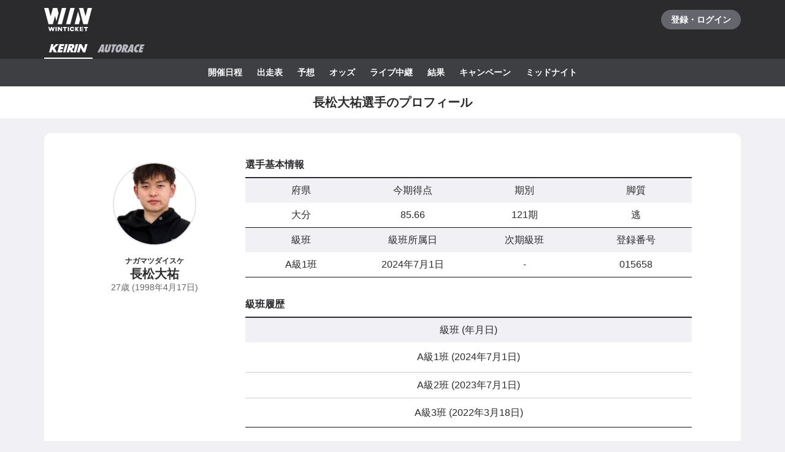

--- FILE ---
content_type: text/html; charset=utf-8
request_url: https://www.winticket.jp/keirin/cyclist/015658
body_size: 120020
content:
<!doctype html><html lang="ja"><head><meta charSet="utf-8"/><meta http-equiv="X-UA-Compatible" content="IE=edge,chrome=1"/><meta name="format-detection" content="telephone=no,address=no,email=no"/><meta name="viewport" content="width=device-width, initial-scale=1.0, viewport-fit=cover"/><meta name="theme-color" content="#ffffff"/><meta data-react-helmet="true" property="og:site_name" content="WINTICKET(ウィンチケット)"/><meta data-react-helmet="true" property="fb:app_id" content="306008183301439"/><meta data-react-helmet="true" name="twitter:card" content="summary_large_image"/><meta data-react-helmet="true" name="twitter:site" content="@_WinTicket"/><meta data-react-helmet="true" name="format-detection" content="telephone=no"/><meta data-react-helmet="true" property="og:url" content="https://www.winticket.jp"/><meta data-react-helmet="true" property="og:type" content="website"/><meta data-react-helmet="true" property="og:image" content="https://www.winticket.jp/assets/7e6853/ogp.png"/><meta data-react-helmet="true" name="twitter:url" content="https://www.winticket.jp"/><meta data-react-helmet="true" name="twitter:image" content="https://www.winticket.jp/assets/7e6853/ogp.png"/><meta data-react-helmet="true" name="description" content="長松大祐選手のプロフィールページです。WINTICKET(ウィンチケット)は、競輪(KEIRIN)のライブ映像の視聴・投票が可能なインターネット投票サービス。投票、チャージに関するお得なキャンペーンも充実。全競輪場のライブ映像も無料配信。AIによる競輪予想や、競輪選手データ、レース日程・結果など投票に役立つデータを提供。スマホアプリも登場。サイバーエージェントグループの安心・安全運営体制。ABEMAとも連動。サービス内で、WINTICKETミッドナイト競輪が視聴可能。"/><meta data-react-helmet="true" name="keywords" content="長松大祐選手のプロフィール・近況成績・通算成績,競輪,競輪投票,WINTICKET,ウィンチケット"/><meta data-react-helmet="true" property="og:title" content="長松大祐選手のプロフィール・近況成績・通算成績【ウィンチケット競輪】"/><meta data-react-helmet="true" name="twitter:title" content="長松大祐選手のプロフィール・近況成績・通算成績【ウィンチケット競輪】"/><meta data-react-helmet="true" property="og:description" content="長松大祐選手のプロフィールページです。WINTICKET(ウィンチケット)は、競輪(KEIRIN)のライブ映像の視聴・投票が可能なインターネット投票サービス。投票、チャージに関するお得なキャンペーンも充実。全競輪場のライブ映像も無料配信。AIによる競輪予想や、競輪選手データ、レース日程・結果など投票に役立つデータを提供。スマホアプリも登場。サイバーエージェントグループの安心・安全運営体制。ABEMAとも連動。サービス内で、WINTICKETミッドナイト競輪が視聴可能。"/><meta data-react-helmet="true" name="twitter:description" content="長松大祐選手のプロフィールページです。WINTICKET(ウィンチケット)は、競輪(KEIRIN)のライブ映像の視聴・投票が可能なインターネット投票サービス。投票、チャージに関するお得なキャンペーンも充実。全競輪場のライブ映像も無料配信。AIによる競輪予想や、競輪選手データ、レース日程・結果など投票に役立つデータを提供。スマホアプリも登場。サイバーエージェントグループの安心・安全運営体制。ABEMAとも連動。サービス内で、WINTICKETミッドナイト競輪が視聴可能。"/><link rel="apple-touch-icon" sizes="180x180" href="/assets/7e6853/apple-touch-icon.png"/><link rel="icon" type="image/png" sizes="32x32" href="/assets/7e6853/favicon-32x32.png"/><link rel="icon" type="image/png" sizes="16x16" href="/assets/7e6853/favicon-16x16.png"/><link rel="shortcut icon" type="image/x-icon" href="/assets/7e6853/favicon.ico"/><link rel="mask-icon" href="/assets/7e6853/safari-pinned-tab.svg" color="#00735b"/><link rel="manifest" href="/assets/7e6853/manifest.json" crossorigin="use-credentials"/><link rel="preconnect" href="https://www.gstatic.com"/><link rel="preconnect" href="https://www.google-analytics.com"/><link rel="preconnect" href="https://www.googletagmanager.com"/><link rel="preconnect" href="https://connect.facebook.net"/><link data-chunk="bootstrap" rel="preload" as="script" href="/assets/7e6853/runtime.d7429ae38624ed89.min.js"/><link data-chunk="bootstrap" rel="preload" as="script" href="/assets/7e6853/framework.34c89d7cf52973ff.min.js"/><link data-chunk="bootstrap" rel="preload" as="script" href="/assets/7e6853/lib-a4e07dc1.cc77a18a886db04d.min.js"/><link data-chunk="bootstrap" rel="preload" as="script" href="/assets/7e6853/lib-7cc2b9a6.0bc9f977fe523ede.min.js"/><link data-chunk="bootstrap" rel="preload" as="script" href="/assets/7e6853/vendors.314aaaebceead9fd.min.js"/><link data-chunk="bootstrap" rel="preload" as="script" href="/assets/7e6853/bootstrap.199b05a15e7a9747.min.js"/><link data-chunk="pages-keirin-cyclist-playerId-(Deprecated)" rel="preload" as="script" href="/assets/7e6853/chunk.c13fd9361931bda0.min.js"/><link data-chunk="pages-keirin-cyclist-playerId-(Deprecated)" rel="preload" as="script" href="/assets/7e6853/chunk.a7f2040f9f26fe04.min.js"/><link data-chunk="pages-keirin-cyclist-playerId-(Deprecated)" rel="preload" as="script" href="/assets/7e6853/chunk.f592fad4476f29d9.min.js"/><link data-chunk="pages-keirin-cyclist-playerId-(Deprecated)" rel="preload" as="script" href="/assets/7e6853/chunk.05fea856362e6cf4.min.js"/><link data-chunk="pages-keirin-cyclist-playerId-(Deprecated)" rel="preload" as="script" href="/assets/7e6853/chunk.3468e1730219da2b.min.js"/><link data-chunk="pages-keirin-cyclist-playerId-(Deprecated)" rel="preload" as="script" href="/assets/7e6853/chunk.c12bf46eb8a98694.min.js"/><link data-chunk="pages-keirin-cyclist-playerId-(Deprecated)" rel="preload" as="script" href="/assets/7e6853/chunk.3be2e0a485c33ad1.min.js"/><link data-chunk="layouts-keirin-KeirinLayout" rel="preload" as="script" href="/assets/7e6853/chunk.c0745b6055e8bcc5.min.js"/><link data-chunk="layouts-keirin-KeirinLayout" rel="preload" as="script" href="/assets/7e6853/chunk.56ceb747181c0d35.min.js"/><link data-chunk="layouts-keirin-KeirinLayout" rel="preload" as="script" href="/assets/7e6853/chunk.53dc1a1993a2d379.min.js"/><link data-chunk="layouts-keirin-KeirinLayout" rel="preload" as="script" href="/assets/7e6853/chunk.09724482a21e6c0c.min.js"/><link data-chunk="layouts-keirin-KeirinLayout" rel="preload" as="script" href="/assets/7e6853/chunk.d669227d78ffe9f3.min.js"/><link data-chunk="layouts-keirin-KeirinLayout" rel="preload" as="script" href="/assets/7e6853/chunk.fbe1bbb1f8ceca06.min.js"/><link data-chunk="layouts-keirin-KeirinLayout" rel="preload" as="script" href="/assets/7e6853/chunk.59b61b5871184ac1.min.js"/><link data-react-helmet="true" rel="canonical" href="https://www.winticket.jp/keirin/cyclist/015658"/><title data-react-helmet="true">長松大祐選手のプロフィール・近況成績・通算成績【ウィンチケット競輪】</title><style data-styled="" data-styled-version="6.1.19">.diBFaS{font-size:0.875rem;letter-spacing:0;line-height:1.5;color:#fff;font-weight:bold;}/*!sc*/
.bXTqdg{margin-top:24px;}/*!sc*/
.dkxiIh{width:calc(100% / 4);}/*!sc*/
.gRzdsT{margin-top:32px;}/*!sc*/
.dxEbuk{width:calc(100% / 1);}/*!sc*/
.jKJmlH{width:100%;}/*!sc*/
@media (min-width: 1024px){.jKJmlH{width:calc(100% / 2);}}/*!sc*/
.hEMEAu{font-size:0.875rem;letter-spacing:0;line-height:1.5;font-weight:inherit;}/*!sc*/
@media (min-width: 1216px){.hEMEAu{font-size:1rem;letter-spacing:0;line-height:1.5;}}/*!sc*/
.jweiRP{margin-bottom:32px;}/*!sc*/
.fbchgf{width:calc(100% / 6);}/*!sc*/
.dpHizy{display:block;}/*!sc*/
@media (min-width: 560px){.dpHizy{display:block;}}/*!sc*/
@media (min-width: 1024px){.dpHizy{display:none;}}/*!sc*/
@media (min-width: 1216px){.dpHizy{display:none;}}/*!sc*/
.fOYjxW{padding-top:8px;padding-bottom:8px;}/*!sc*/
.hvdBYu{flex-direction:column;}/*!sc*/
.hvdBYu>*:not(:first-child){margin-top:8px;}/*!sc*/
@media (min-width: 560px){.hvdBYu{flex-direction:column;}.hvdBYu>*:not(:first-child){margin-top:8px;}}/*!sc*/
@media (min-width: 1024px){.hvdBYu{flex-direction:column;}.hvdBYu>*:not(:first-child){margin-top:8px;}}/*!sc*/
@media (min-width: 1216px){.hvdBYu{flex-direction:column;}.hvdBYu>*:not(:first-child){margin-top:8px;}}/*!sc*/
.hPMbau{justify-content:space-between;align-items:center;display:flex;}/*!sc*/
@media (min-width: 560px){.hPMbau{display:flex;}}/*!sc*/
@media (min-width: 1024px){.hPMbau{display:flex;}}/*!sc*/
@media (min-width: 1216px){.hPMbau{display:flex;}}/*!sc*/
.bmsvGx{align-items:center;display:flex;}/*!sc*/
@media (min-width: 560px){.bmsvGx{display:flex;}}/*!sc*/
@media (min-width: 1024px){.bmsvGx{display:flex;}}/*!sc*/
@media (min-width: 1216px){.bmsvGx{display:flex;}}/*!sc*/
.FuXeZ{font-size:0.75rem;letter-spacing:0;line-height:1.5;display:inline;color:#65666D;font-weight:inherit;}/*!sc*/
@media (min-width: 560px){.FuXeZ{display:inline;}}/*!sc*/
@media (min-width: 1024px){.FuXeZ{display:inline;}}/*!sc*/
@media (min-width: 1216px){.FuXeZ{display:inline;}}/*!sc*/
.jKsqgW{align-items:center;gap:16px;display:flex;}/*!sc*/
@media (min-width: 560px){.jKsqgW{display:flex;}}/*!sc*/
@media (min-width: 1024px){.jKsqgW{display:flex;}}/*!sc*/
@media (min-width: 1216px){.jKsqgW{display:flex;}}/*!sc*/
.iaYaoK{flex-shrink:0;}/*!sc*/
.khbXdT{font-size:0.875rem;letter-spacing:0;line-height:1.5;display:inline;font-weight:bold;}/*!sc*/
@media (min-width: 560px){.khbXdT{display:inline;}}/*!sc*/
@media (min-width: 1024px){.khbXdT{display:inline;}}/*!sc*/
@media (min-width: 1216px){.khbXdT{display:inline;}}/*!sc*/
.gzClhO{width:100%;gap:4px;display:flex;}/*!sc*/
@media (min-width: 560px){.gzClhO{display:flex;}}/*!sc*/
@media (min-width: 1024px){.gzClhO{display:flex;}}/*!sc*/
@media (min-width: 1216px){.gzClhO{display:flex;}}/*!sc*/
.kExgYK{display:none;}/*!sc*/
@media (min-width: 560px){.kExgYK{display:none;}}/*!sc*/
@media (min-width: 1024px){.kExgYK{display:block;}}/*!sc*/
@media (min-width: 1216px){.kExgYK{display:block;}}/*!sc*/
.gHQFXi{padding-top:12px;padding-bottom:12px;}/*!sc*/
.jDXbnb{width:100px;}/*!sc*/
.bIvWTi{font-size:1rem;letter-spacing:0;line-height:1.5;display:inline;font-weight:bold;}/*!sc*/
@media (min-width: 560px){.bIvWTi{display:inline;}}/*!sc*/
@media (min-width: 1024px){.bIvWTi{display:inline;}}/*!sc*/
@media (min-width: 1216px){.bIvWTi{display:inline;}}/*!sc*/
.jcnPZY{font-size:1rem;letter-spacing:0;line-height:1.5;display:inline;color:#65666D;font-weight:inherit;}/*!sc*/
@media (min-width: 560px){.jcnPZY{display:inline;}}/*!sc*/
@media (min-width: 1024px){.jcnPZY{display:inline;}}/*!sc*/
@media (min-width: 1216px){.jcnPZY{display:inline;}}/*!sc*/
.cjLxRn th{font-size:0.875rem;letter-spacing:0;line-height:1.5;}/*!sc*/
@media (min-width: 1024px){.cjLxRn th{font-size:1rem;letter-spacing:0;line-height:1.5;}}/*!sc*/
.JYFPv{font-size:0.875rem;letter-spacing:0;line-height:1.5;display:inline;font-weight:inherit;}/*!sc*/
@media (min-width: 560px){.JYFPv{display:inline;}}/*!sc*/
@media (min-width: 1024px){.JYFPv{display:inline;}}/*!sc*/
@media (min-width: 1216px){.JYFPv{display:inline;}}/*!sc*/
.hSmDuz td{font-size:0.875rem;letter-spacing:0;line-height:1.5;}/*!sc*/
@media (min-width: 1024px){.hSmDuz td{font-size:1rem;letter-spacing:0;line-height:1.5;}}/*!sc*/
.kROZhv{font-size:1rem;letter-spacing:0;line-height:1.5;display:inline;text-align:center;font-weight:normal;}/*!sc*/
@media (min-width: 560px){.kROZhv{display:inline;}}/*!sc*/
@media (min-width: 1024px){.kROZhv{display:inline;}}/*!sc*/
@media (min-width: 1216px){.kROZhv{display:inline;}}/*!sc*/
.fDgcpU{font-size:1rem;letter-spacing:0;line-height:1.5;display:inline;font-weight:normal;}/*!sc*/
@media (min-width: 560px){.fDgcpU{display:inline;}}/*!sc*/
@media (min-width: 1024px){.fDgcpU{display:inline;}}/*!sc*/
@media (min-width: 1216px){.fDgcpU{display:inline;}}/*!sc*/
.cBIPQy{font-size:0.875rem;letter-spacing:0;line-height:1.5;color:#65666D;text-align:left;font-weight:inherit;}/*!sc*/
.wNMha{flex-direction:column;}/*!sc*/
.wNMha>*:not(:first-child){margin-top:40px;}/*!sc*/
@media (min-width: 560px){.wNMha{flex-direction:column;}.wNMha>*:not(:first-child){margin-top:40px;}}/*!sc*/
@media (min-width: 1024px){.wNMha{flex-direction:column;}.wNMha>*:not(:first-child){margin-top:40px;}}/*!sc*/
@media (min-width: 1216px){.wNMha{flex-direction:column;}.wNMha>*:not(:first-child){margin-top:40px;}}/*!sc*/
data-styled.g10[id="responsive-sc-a63d97f-0"]{content:"diBFaS,bXTqdg,dkxiIh,gRzdsT,dxEbuk,jKJmlH,hEMEAu,jweiRP,fbchgf,jLDSDO,dpHizy,fOYjxW,hvdBYu,hPMbau,bmsvGx,FuXeZ,jKsqgW,iaYaoK,dUuCce,khbXdT,gzClhO,kExgYK,gHQFXi,jDXbnb,bIvWTi,jcnPZY,cjLxRn,JYFPv,hSmDuz,kROZhv,fDgcpU,cBIPQy,wNMha,bpjpqC,"}/*!sc*/
.bFRzkq{display:block;}/*!sc*/
data-styled.g14[id="Spacer__Wrapper-sc-d9db3321-0"]{content:"bFRzkq,"}/*!sc*/
.knBPVL{display:flex;}/*!sc*/
data-styled.g16[id="Stack__Wrapper-sc-5a84a92e-0"]{content:"knBPVL,"}/*!sc*/
.grvujt{display:block;}/*!sc*/
.kDKoHZ{display:inline;}/*!sc*/
data-styled.g17[id="Text___Text-sc-79c448b1-0"]{content:"grvujt,kDKoHZ,"}/*!sc*/
.kjhrlj{text-decoration:underline;}/*!sc*/
.kjhrlj:active{text-decoration:none;}/*!sc*/
.kjhrlj:not([href]){text-decoration:none;}/*!sc*/
@media (hover: hover) and (pointer: fine){.kjhrlj:hover{text-decoration:none;}}/*!sc*/
data-styled.g18[id="Link___Wrapper-sc-ae39d014-0"]{content:"kjhrlj,"}/*!sc*/
.eSwJUA{margin:0;padding:0;border:0;background-color:transparent;text-decoration:none;letter-spacing:inherit;font-size:inherit;font-family:inherit;line-height:inherit;cursor:pointer;transition-timing-function:cubic-bezier(0.4, 0.0, 0.2, 1);transition-duration:90ms;transition-property:border-color,background-color,color,opacity;}/*!sc*/
.eSwJUA:focus:not(.focus-visible){outline:none;}/*!sc*/
.eSwJUA.focus-visible{outline:none;box-shadow:0 0 0 4px rgba(139, 215, 186, 0.6);}/*!sc*/
.eSwJUA:disabled,a.eSwJUA:not([href]){box-shadow:none;text-shadow:none;cursor:default;pointer-events:none;}/*!sc*/
data-styled.g19[id="BaseButton___StyledBaseButton-sc-bc1fb80f-0"]{content:"eSwJUA,"}/*!sc*/
.itDICk{margin:0;padding:0;width:100%;border:0;background-color:transparent;text-decoration:none;letter-spacing:inherit;font-weight:bold;font-size:inherit;font-family:inherit;line-height:inherit;cursor:pointer;}/*!sc*/
.itDICk.focus-visible{outline:none;}/*!sc*/
.itDICk:disabled{cursor:default;pointer-events:none;}/*!sc*/
data-styled.g21[id="BaseButton__DeprecatedBaseLinkButton-sc-bc1fb80f-2"]{content:"itDICk,"}/*!sc*/
.iwpnxw{position:relative;display:flex;justify-content:center;align-items:center;padding:0 16px;height:44px;border-radius:44px;text-align:center;transition-timing-function:cubic-bezier(0.4, 0.0, 0.2, 1);transition-duration:90ms;transition-property:border-color,background-color,color;}/*!sc*/
data-styled.g22[id="BaseButton__DeprecatedBaseButtonLabel-sc-bc1fb80f-3"]{content:"iwpnxw,"}/*!sc*/
.iFMbvf{margin-right:auto;margin-left:auto;padding-right:16px;padding-left:16px;max-width:calc(560px + 16px * 2);width:100%;}/*!sc*/
@media (min-width: 1024px){.iFMbvf{padding-right:40px;padding-left:40px;max-width:calc(1136px + 40px * 2);}}/*!sc*/
data-styled.g31[id="Container___Wrapper-sc-937bd715-0"]{content:"iFMbvf,"}/*!sc*/
.kkcEcW{position:absolute;top:0;left:0;width:100%;height:100%;vertical-align:bottom;opacity:1;transition:opacity 150ms linear;}/*!sc*/
.faYotz{position:absolute;top:0;left:0;width:100%;height:100%;object-fit:cover;vertical-align:bottom;opacity:1;transition:opacity 150ms linear;}/*!sc*/
data-styled.g32[id="BaseImage___Wrapper-sc-f00cc66a-0"]{content:"kkcEcW,faYotz,"}/*!sc*/
*,*::before,*::after{box-sizing:inherit;}/*!sc*/
html{font-size:1rem;letter-spacing:0;line-height:1.5;box-sizing:border-box;background:#F1F1F5;color:#2B2B2E;-webkit-text-size-adjust:100%;-ms-text-size-adjust:100%;-webkit-tap-highlight-color:transparent;font-family:-apple-system,BlinkMacSystemFont,"Helvetica Neue",sans-serif;--body-scrollbar-padding:0px;}/*!sc*/
body{min-width:320px;}/*!sc*/
h1,h2,h3,h4,h5,h6{letter-spacing:unset;font-size:unset;line-height:unset;}/*!sc*/
body,h1,h2,h3,h4,h5,h6,p,blockquote,ul,ol,li,dl,dt,dd{margin:0;}/*!sc*/
ul,ol{padding:0;list-style:none;}/*!sc*/
a{color:inherit;text-decoration:underline;}/*!sc*/
a:active{text-decoration:none;}/*!sc*/
b,strong{font-weight:bold;}/*!sc*/
img,svg{vertical-align:top;}/*!sc*/
abbr{text-decoration:none;}/*!sc*/
button,input,optgroup,select,textarea{margin:0;font-size:100%;font-family:inherit;line-height:1.15;}/*!sc*/
button,input{overflow:visible;}/*!sc*/
button,select{text-transform:none;}/*!sc*/
button,[type='button'],[type='reset'],[type='submit']{-webkit-appearance:button;}/*!sc*/
button::-moz-focus-inner,[type='button']::-moz-focus-inner,[type='reset']::-moz-focus-inner,[type='submit']::-moz-focus-inner{padding:0;border-style:none;}/*!sc*/
button:-moz-focusring,[type='button']:-moz-focusring,[type='reset']:-moz-focusring,[type='submit']:-moz-focusring{outline:1px dotted ButtonText;}/*!sc*/
input:is([type="button"],[type="submit"],[type="reset"]),input[type="file"]::-webkit-file-upload-button,button{color:inherit;}/*!sc*/
input[type="file"]::file-selector-button{color:inherit;}/*!sc*/
fieldset{padding:0.35em 0.75em 0.625em;}/*!sc*/
legend{padding:0;}/*!sc*/
progress{vertical-align:baseline;}/*!sc*/
[type='number']::-webkit-inner-spin-button,[type='number']::-webkit-outer-spin-button{height:auto;}/*!sc*/
[type='search']{-webkit-appearance:none;outline-offset:-2px;}/*!sc*/
[type='search']::-webkit-search-decoration{-webkit-appearance:none;}/*!sc*/
::-webkit-file-upload-button{-webkit-appearance:button;font:inherit;}/*!sc*/
:disabled,[aria-disabled='true']{cursor:default;pointer-events:none;}/*!sc*/
#app{display:flex;flex-direction:column;min-height:100vh;}/*!sc*/
main{display:block;flex:1;padding-bottom:80px;}/*!sc*/
@media (hover: hover) and (pointer: fine){a:hover{text-decoration:none;}}/*!sc*/
data-styled.g33[id="sc-global-jGytLf1"]{content:"sc-global-jGytLf1,"}/*!sc*/
.kRoolN{font-weight:bold;font-size:1rem;letter-spacing:0;line-height:1.2;}/*!sc*/
data-styled.g34[id="Content___Title-sc-28ef8f42-0"]{content:"kRoolN,"}/*!sc*/
.htGQGu{margin-top:16px;font-size:0.75rem;letter-spacing:0;line-height:1.5;}/*!sc*/
data-styled.g35[id="Content___Body-sc-28ef8f42-1"]{content:"htGQGu,"}/*!sc*/
.dQFvEo{padding-bottom:12px;border-bottom:2px solid #797A82;font-weight:bold;font-size:0.875rem;letter-spacing:0;line-height:1.5;}/*!sc*/
data-styled.g36[id="Menu___Title-sc-b3b57793-0"]{content:"dQFvEo,"}/*!sc*/
.jymnXj{margin-top:8px;}/*!sc*/
@media (min-width: 1024px){.jymnXj{display:flex;flex-wrap:wrap;}}/*!sc*/
data-styled.g37[id="Menu___List-sc-b3b57793-1"]{content:"jymnXj,"}/*!sc*/
.mCmvL{display:flex;flex:1 0 auto;width:100%;}/*!sc*/
data-styled.g38[id="MenuGroup___Wrapper-sc-df926798-0"]{content:"mCmvL,"}/*!sc*/
.eYIwEK{position:relative;display:flex;align-items:flex-start;padding:8px 0;padding-right:1em;min-width:5em;font-size:0.875rem;letter-spacing:0;line-height:1.5;}/*!sc*/
data-styled.g39[id="MenuGroup___Header-sc-df926798-1"]{content:"eYIwEK,"}/*!sc*/
.jGNdDM{font-weight:bold;font-size:inherit;}/*!sc*/
data-styled.g40[id="MenuGroup___Title-sc-df926798-2"]{content:"jGNdDM,"}/*!sc*/
.grZkEc{display:flex;flex-wrap:wrap;padding:4px 0;}/*!sc*/
@media (min-width: 1024px){.grZkEc{flex-wrap:nowrap;padding:0;}}/*!sc*/
data-styled.g41[id="MenuGroup___List-sc-df926798-3"]{content:"grZkEc,"}/*!sc*/
.cahDWZ{margin-right:16px;}/*!sc*/
@media (min-width: 1024px){.cahDWZ{margin-right:32px;}}/*!sc*/
data-styled.g42[id="MenuGroupItem___Wrapper-sc-aed4aa0d-0"]{content:"cahDWZ,"}/*!sc*/
.gwkUt{display:block;padding:4px 0;text-decoration:underline;font-size:0.875rem;letter-spacing:0;line-height:1.5;}/*!sc*/
.gwkUt:active{color:#A1A3AC;text-decoration:none;}/*!sc*/
@media (hover: hover) and (pointer: fine){.gwkUt:hover{color:#A1A3AC;text-decoration:none;}}/*!sc*/
@media (min-width: 1024px){.gwkUt{padding:8px 0;}}/*!sc*/
data-styled.g43[id="MenuGroupItem___Link-sc-aed4aa0d-1"]{content:"gwkUt,"}/*!sc*/
@media (min-width: 1024px){.zGegR{margin-right:32px;}}/*!sc*/
data-styled.g44[id="MenuItem___Wrapper-sc-4d44a737-0"]{content:"zGegR,"}/*!sc*/
.dzZTBX{display:block;padding:8px 0;text-decoration:underline;font-size:0.875rem;letter-spacing:0;line-height:1.5;}/*!sc*/
.dzZTBX:active{color:#A1A3AC;text-decoration:none;}/*!sc*/
@media (hover: hover) and (pointer: fine){.dzZTBX:hover{color:#A1A3AC;text-decoration:none;}}/*!sc*/
data-styled.g45[id="MenuItem___Link-sc-4d44a737-1"]{content:"dzZTBX,"}/*!sc*/
.kNTZOn{position:fixed!important;top:0!important;left:0!important;display:block!important;visibility:visible!important;overflow:hidden!important;margin:0!important;padding:0!important;width:4px!important;height:4px!important;border:none!important;opacity:0!important;}/*!sc*/
data-styled.g66[id="VisuallyHidden___Wrapper-sc-e7fca14e-0"]{content:"kNTZOn,"}/*!sc*/
.jpioev{position:relative;display:inline-block;vertical-align:bottom;}/*!sc*/
.jpioev>span{position:absolute;top:0;left:0;width:100%;height:100%;}/*!sc*/
data-styled.g79[id="Image___Wrapper-sc-87e2fbeb-0"]{content:"jpioev,"}/*!sc*/
.gPTluA{background:#2B2B2E;}/*!sc*/
data-styled.g80[id="Header___Wrapper-sc-cefc232e-0"]{content:"gPTluA,"}/*!sc*/
.dHAViS{display:flex;justify-content:space-between;align-items:center;}/*!sc*/
data-styled.g81[id="Header___CommonRow-sc-cefc232e-1"]{content:"dHAViS,"}/*!sc*/
.izsxUk{display:flex;justify-content:center;align-items:center;margin-left:-16px;padding:0 16px;height:64px;color:#fff;}/*!sc*/
.izsxUk:hover{opacity:0.7;}/*!sc*/
.izsxUk.focus-visible{box-shadow:0 0 0 4px rgba(139, 215, 186, 0.6) inset;}/*!sc*/
@media (hover: hover) and (pointer: fine){.izsxUk:hover{opacity:0.7;}}/*!sc*/
data-styled.g82[id="Header___LogoLink-sc-cefc232e-2"]{content:"izsxUk,"}/*!sc*/
.fzFOKc{display:grid;place-items:center;min-width:130px;min-height:32px;border-radius:40px;background-color:#65666D;}/*!sc*/
.fzFOKc:active{background-color:#8D8F97;}/*!sc*/
@media (hover: hover) and (pointer: fine){.fzFOKc:hover{background-color:#8D8F97;}}/*!sc*/
data-styled.g83[id="Header___LoginButton-sc-cefc232e-3"]{content:"fzFOKc,"}/*!sc*/
.dCwtZg{position:relative;z-index:1;display:flex;}/*!sc*/
data-styled.g88[id="Header___SportNavList-sc-cefc232e-8"]{content:"dCwtZg,"}/*!sc*/
.etlKSX{display:flex;justify-content:center;align-items:center;padding:0 8px;height:32px;border-bottom:2px solid transparent;color:#B7B8C0;}/*!sc*/
.etlKSX:active{background:#525358;}/*!sc*/
.etlKSX[aria-expanded='true']{border-bottom-color:#fff;color:#fff;}/*!sc*/
@media (hover: hover) and (pointer: fine){.etlKSX:hover{background:#525358;}}/*!sc*/
data-styled.g89[id="Header___SportNavLink-sc-cefc232e-9"]{content:"etlKSX,"}/*!sc*/
.cCqLqM{background:#3E3F43;}/*!sc*/
data-styled.g90[id="Header___SportTab-sc-cefc232e-10"]{content:"cCqLqM,"}/*!sc*/
.lonsYj{position:relative;margin-right:-16px;margin-left:-16px;}/*!sc*/
@media (min-width: 1024px){.lonsYj{margin-right:0;margin-left:0;}}/*!sc*/
@media (max-width:1023px){.lonsYj::before,.lonsYj:after{position:absolute;top:0;bottom:0;z-index:1;display:block;width:16px;content:'';pointer-events:none;}.lonsYj::before{left:0;background:linear-gradient(to right,#3E3F43 20%,rgba(62,63,67,0));}.lonsYj::after{right:0;background:linear-gradient(to left,#3E3F43 20%,rgba(62,63,67,0));}}/*!sc*/
data-styled.g91[id="Header___SportTabPaneWrapper-sc-cefc232e-11"]{content:"lonsYj,"}/*!sc*/
.iFFpGR{overflow-x:auto;-webkit-overflow-scrolling:touch;scrollbar-width:none;-ms-overflow-style:none;}/*!sc*/
.iFFpGR::-webkit-scrollbar{display:none;}/*!sc*/
.iFFpGR[aria-hidden='true']{display:none;}/*!sc*/
data-styled.g92[id="Header___SportTabPane-sc-cefc232e-12"]{content:"iFFpGR,"}/*!sc*/
.djSKQE{display:flex;justify-content:flex-start;}/*!sc*/
.djSKQE>li{flex:0 0 auto;padding-left:8px;}/*!sc*/
.djSKQE>li:last-child{padding-right:8px;}/*!sc*/
@media (min-width: 1024px){.djSKQE{justify-content:center;padding-right:0;padding-left:0;}}/*!sc*/
data-styled.g93[id="Header___SportMenu-sc-cefc232e-13"]{content:"djSKQE,"}/*!sc*/
.lhvpPb{display:block;padding:12px 8px;color:#fff;font-size:0.875rem;letter-spacing:0;line-height:1.5;font-weight:bold;}/*!sc*/
.lhvpPb:active{color:#B7B8C0;}/*!sc*/
.lhvpPb.focus-visible{box-shadow:0 0 0 4px rgba(139, 215, 186, 0.6) inset;}/*!sc*/
@media (hover: hover) and (pointer: fine){.lhvpPb:hover{color:#B7B8C0;}}/*!sc*/
data-styled.g94[id="Header___SportMenuLink-sc-cefc232e-14"]{content:"lhvpPb,"}/*!sc*/
.iJycId{padding-bottom:40px;background:#2B2B2E;color:#F1F1F5;}/*!sc*/
data-styled.g95[id="Footer___Wrapper-sc-7e916cab-0"]{content:"iJycId,"}/*!sc*/
.iwUkRh{background:#3E3F43;}/*!sc*/
data-styled.g96[id="Footer___Breadcrumb-sc-7e916cab-1"]{content:"iwUkRh,"}/*!sc*/
.cfUaln{display:flex;flex-wrap:wrap;align-items:center;padding:8px 0;background:#3E3F43;}/*!sc*/
data-styled.g97[id="Footer___BreadcrumbList-sc-7e916cab-2"]{content:"cfUaln,"}/*!sc*/
.eRheih{position:relative;}/*!sc*/
.eRheih:not(:first-child){margin-left:16px;padding-left:16px;}/*!sc*/
.eRheih:not(:first-child)::before{position:absolute;top:50%;left:-8px;display:block;margin-top:-4.5px;width:9px;height:9px;border-top:1px solid #797A82;border-right:1px solid #797A82;border-radius:1px;content:'';transform:rotate(45deg);}/*!sc*/
data-styled.g98[id="Footer___BreadcrumbListItem-sc-7e916cab-3"]{content:"eRheih,"}/*!sc*/
.fnbjQe{position:relative;display:block;padding:8px 0;}/*!sc*/
.fnbjQe:active{color:#A1A3AC;}/*!sc*/
@media (hover: hover) and (pointer: fine){.fnbjQe:hover{color:#A1A3AC;}}/*!sc*/
data-styled.g99[id="Footer___BreadcrumbLink-sc-7e916cab-4"]{content:"fnbjQe,"}/*!sc*/
.jiHkvo{display:block;font-weight:bold;font-size:0.75rem;letter-spacing:0;line-height:1.5;}/*!sc*/
data-styled.g100[id="Footer___BreadcrumbLabel-sc-7e916cab-5"]{content:"jiHkvo,"}/*!sc*/
.kiHHzg{padding:40px 0;background:#3E3F43;}/*!sc*/
data-styled.g101[id="Footer___Additional-sc-7e916cab-6"]{content:"kiHHzg,"}/*!sc*/
.dKxdYf{padding-top:40px;}/*!sc*/
@media (min-width: 1024px){.dKxdYf{display:flex;justify-content:flex-start;}.dKxdYf>li{margin-right:32px;}}/*!sc*/
data-styled.g102[id="Footer___NavList-sc-7e916cab-7"]{content:"dKxdYf,"}/*!sc*/
.dbsLXZ{display:block;padding:8px 0;font-weight:bold;font-size:0.75rem;letter-spacing:0;line-height:1.5;}/*!sc*/
.dbsLXZ:active{color:#A1A3AC;}/*!sc*/
@media (hover: hover) and (pointer: fine){.dbsLXZ:hover{color:#A1A3AC;}}/*!sc*/
data-styled.g103[id="Footer___NavLink-sc-7e916cab-8"]{content:"dbsLXZ,"}/*!sc*/
.fcqxAU{margin-top:16px;}/*!sc*/
.fcqxAU>li{margin-top:8px;font-size:0.75rem;letter-spacing:0;line-height:1.5;}/*!sc*/
@media (min-width: 1216px){.fcqxAU{display:flex;margin-top:40px;}.fcqxAU>li{margin-top:0;margin-right:32px;}}/*!sc*/
data-styled.g104[id="Footer___SupportList-sc-7e916cab-9"]{content:"fcqxAU,"}/*!sc*/
.iErpWv{color:#B7B8C0;text-decoration:underline;}/*!sc*/
.iErpWv:active{color:#65666D;}/*!sc*/
@media (hover: hover) and (pointer: fine){.iErpWv:hover{color:#65666D;}}/*!sc*/
data-styled.g105[id="Footer___SupportLink-sc-7e916cab-10"]{content:"iErpWv,"}/*!sc*/
.BxmDD{margin-top:40px;color:#fff;text-align:center;}/*!sc*/
data-styled.g106[id="Footer___Brand-sc-7e916cab-11"]{content:"BxmDD,"}/*!sc*/
.hPIOLD{margin-top:16px;color:#B7B8C0;font-size:0.75rem;letter-spacing:0;line-height:1.5;}/*!sc*/
data-styled.g107[id="Footer___Copyright-sc-7e916cab-12"]{content:"hPIOLD,"}/*!sc*/
.eMQZVG{margin-top:40px;}/*!sc*/
.eMQZVG>li{display:inline-block;margin-right:16px;}/*!sc*/
.eMQZVG>li:last-child{margin-right:0;}/*!sc*/
@media (min-width: 1024px){.eMQZVG{margin-top:16px;text-align:center;}}/*!sc*/
data-styled.g108[id="Footer___BrandLinkList-sc-7e916cab-13"]{content:"eMQZVG,"}/*!sc*/
.fVJXFn{color:#B7B8C0;font-weight:bold;font-size:0.75rem;letter-spacing:0;line-height:1.5;}/*!sc*/
.fVJXFn:active{color:#65666D;}/*!sc*/
@media (hover: hover) and (pointer: fine){.fVJXFn:hover{color:#65666D;}}/*!sc*/
data-styled.g109[id="Footer___BrandLink-sc-7e916cab-14"]{content:"fVJXFn,"}/*!sc*/
.jWBLIt{margin-top:16px;color:#B7B8C0;font-size:0.625rem;letter-spacing:0;line-height:1.5;}/*!sc*/
data-styled.g110[id="Footer___License-sc-7e916cab-15"]{content:"jWBLIt,"}/*!sc*/
.dAGMXO{margin-right:-16px;margin-left:-16px;}/*!sc*/
@media (min-width: 560px){.dAGMXO{margin-right:auto;margin-left:auto;}}/*!sc*/
@media (min-width: 1024px){.dAGMXO{margin-right:auto;margin-left:auto;}}/*!sc*/
@media (min-width: 1216px){.dAGMXO{margin-right:auto;margin-left:auto;}}/*!sc*/
data-styled.g137[id="Fill___Wrapper-sc-8f3ccd2-0"]{content:"dAGMXO,"}/*!sc*/
.ebFFuZ{padding:24px 16px;background:#fff;overflow-wrap:break-word;}/*!sc*/
@media (min-width: 560px){.ebFFuZ{padding:40px 80px;border-radius:12px;}}/*!sc*/
data-styled.g139[id="Section___Inner-sc-c72b47d0-0"]{content:"ebFFuZ,"}/*!sc*/
.eXTIay{background:#fff;}/*!sc*/
data-styled.g141[id="PageTitle___Wrapper-sc-1913cfe-0"]{content:"eXTIay,"}/*!sc*/
.eizQoa{display:flex;justify-content:center;align-items:center;padding:8px 0;min-height:52px;}/*!sc*/
data-styled.g142[id="PageTitle___Inner-sc-1913cfe-1"]{content:"eizQoa,"}/*!sc*/
.fUNwcO{text-align:center;font-size:1rem;letter-spacing:0;line-height:1.2;font-weight:bold;}/*!sc*/
@media (min-width: 1024px){.fUNwcO{font-size:1.25rem;letter-spacing:0;line-height:1.2;}}/*!sc*/
data-styled.g143[id="PageTitle___Title-sc-1913cfe-2"]{content:"fUNwcO,"}/*!sc*/
.eculrR{font-size:0.875rem;letter-spacing:0;line-height:1.5;display:block;margin-left:-16px;padding:8px 16px;border-bottom:1px solid #2B2B2E;}/*!sc*/
@media (min-width: 1024px){.eculrR{font-size:1rem;letter-spacing:0;line-height:1.5;}}/*!sc*/
data-styled.g145[id="InnerItem___Wrapper-sc-38b70247-0"]{content:"eculrR,"}/*!sc*/
.bfjyeo{margin-top:-8px;margin-right:-16px;margin-bottom:-8px;margin-left:-16px;padding-left:16px;}/*!sc*/
.bfjyeo >li:last-child{border-bottom:none;}/*!sc*/
data-styled.g146[id="InnerList___Wrapper-sc-af7ddbac-0"]{content:"bfjyeo,"}/*!sc*/
.beuzzr{display:flex;flex:0 1 auto;border-bottom:1px solid #2B2B2E;}/*!sc*/
data-styled.g147[id="Item__Wrapper-sc-5282411f-0"]{content:"beuzzr,"}/*!sc*/
.cxEcDu{display:flex;width:100%;height:100%;}/*!sc*/
data-styled.g148[id="Item___Inner-sc-5282411f-1"]{content:"cxEcDu,"}/*!sc*/
.elrPwX{font-size:0.875rem;letter-spacing:0;line-height:1.5;display:flex;justify-content:center;align-items:center;flex:0 0 auto;width:104px;background-color:#F1F1F5;}/*!sc*/
@media (min-width: 1024px){.elrPwX{font-size:1rem;letter-spacing:0;line-height:1.5;}}/*!sc*/
data-styled.g149[id="Item___Term-sc-5282411f-2"]{content:"elrPwX,"}/*!sc*/
.dviWQM{font-size:0.875rem;letter-spacing:0;line-height:1.5;display:block;align-items:center;flex:auto;margin-top:auto;margin-bottom:auto;padding:8px 16px;}/*!sc*/
@media (min-width: 1024px){.dviWQM{font-size:1rem;letter-spacing:0;line-height:1.5;}}/*!sc*/
data-styled.g150[id="Item___Detail-sc-5282411f-3"]{content:"dviWQM,"}/*!sc*/
.fSfZVi{display:flex;flex-wrap:wrap;border-top:none;}/*!sc*/
data-styled.g151[id="HDescriptionList___Wrapper-sc-e2b19797-0"]{content:"fSfZVi,"}/*!sc*/
.jwQCJL{font-size:0.875rem;letter-spacing:0;line-height:1.5;}/*!sc*/
@media (min-width: 1024px){.jwQCJL{font-size:1rem;letter-spacing:0;line-height:1.5;}}/*!sc*/
data-styled.g152[id="InnerItem___Wrapper-sc-cdbedfb8-0"]{content:"jwQCJL,"}/*!sc*/
.hjNVdm{display:flex;flex-direction:column;width:100%;height:100%;text-align:center;}/*!sc*/
.hjNVdm>li{display:flex;justify-content:center;align-items:center;flex:1 0 auto;padding:8px 0;min-height:40px;border-top:2px solid #E4E5EA;}/*!sc*/
.hjNVdm>li:first-child{padding-top:0;border-top:none;}/*!sc*/
.hjNVdm>li:last-child{padding-bottom:0;}/*!sc*/
data-styled.g153[id="InnerList___Wrapper-sc-ea3a19ca-0"]{content:"hjNVdm,"}/*!sc*/
.jdFWvu{border-bottom:1px solid #18181A;}/*!sc*/
data-styled.g154[id="Item__Wrapper-sc-1f2e2fb7-0"]{content:"jdFWvu,"}/*!sc*/
.eeiuYm{font-size:0.875rem;letter-spacing:0;line-height:1.5;display:flex;justify-content:center;align-items:center;height:40px;background-color:#F1F1F5;color:#2B2B2E;}/*!sc*/
@media (min-width: 1024px){.eeiuYm{font-size:1rem;letter-spacing:0;line-height:1.5;}}/*!sc*/
data-styled.g155[id="Item___Term-sc-1f2e2fb7-1"]{content:"eeiuYm,"}/*!sc*/
.iZipfw{font-size:0.875rem;letter-spacing:0;line-height:1.5;display:flex;justify-content:center;align-items:center;flex-direction:column;padding:8px 0;height:calc(100% - 40px);color:#2B2B2E;text-align:center;}/*!sc*/
@media (min-width: 1024px){.iZipfw{font-size:1rem;letter-spacing:0;line-height:1.5;}}/*!sc*/
data-styled.g156[id="Item___Description-sc-1f2e2fb7-2"]{content:"iZipfw,"}/*!sc*/
.eqcjgN{justify-content:flex-start;align-items:flex-start;padding:0;height:auto;border-radius:0;text-align:left;font-weight:normal;}/*!sc*/
.eqcjgN>span{display:block;flex:1 1 auto;}/*!sc*/
.BaseButton__DeprecatedBaseLinkButton-sc-bc1fb80f-2:active .eqcjgN{background-color:#E4E5EA;}/*!sc*/
.BaseButton__DeprecatedBaseLinkButton-sc-bc1fb80f-2.focus-visible .eqcjgN{z-index:2;box-shadow:0 0 0 4px rgba(139, 215, 186, 0.6);}/*!sc*/
@media (hover: hover) and (pointer: fine){.BaseButton__DeprecatedBaseLinkButton-sc-bc1fb80f-2:hover .eqcjgN{background-color:#E4E5EA;}}/*!sc*/
data-styled.g157[id="Link___Label-sc-65a15b8b-0"]{content:"eqcjgN,"}/*!sc*/
.loCpeH{display:flex;flex-wrap:wrap;}/*!sc*/
data-styled.g159[id="VDescriptionList___Wrapper-sc-bbaf58cf-0"]{content:"loCpeH,"}/*!sc*/
.gZZCmY{display:flex;justify-content:space-between;align-items:center;padding-bottom:8px;border-bottom:2px solid #2B2B2E;font-weight:bold;font-size:1rem;letter-spacing:0;line-height:1.5;}/*!sc*/
data-styled.g160[id="Headline___Headline-sc-6ee8aaf5-0"]{content:"gZZCmY,"}/*!sc*/
.fgirXt{position:relative;display:inline-block;width:136px;vertical-align:bottom;}/*!sc*/
data-styled.g161[id="PlayerAvatar___Wrapper-sc-f7d4885f-0"]{content:"fgirXt,"}/*!sc*/
.jUFdBk{display:block;overflow:hidden;border:2px solid #E4E5EA;border-radius:50%;}/*!sc*/
.jUFdBk>svg{width:100%;height:100%;}/*!sc*/
data-styled.g162[id="PlayerAvatar___Icon-sc-f7d4885f-1"]{content:"jUFdBk,"}/*!sc*/
@media (min-width: 1024px){.cgBMaB{display:flex;align-items:top;}}/*!sc*/
data-styled.g163[id="PlayerBasicInfoBlock___Wrapper-sc-203b182a-0"]{content:"cgBMaB,"}/*!sc*/
.cicA-DD{display:flex;align-items:center;}/*!sc*/
@media (min-width: 1024px){.cicA-DD{display:block;flex:none;margin-top:8px;margin-right:48px;width:200px;}}/*!sc*/
data-styled.g164[id="PlayerBasicInfoBlock___PortraitImageNameWrapper-sc-203b182a-1"]{content:"cicA-DD,"}/*!sc*/
.jAwdtf{margin:0 16px 0 0;text-align:center;}/*!sc*/
@media (min-width: 1024px){.jAwdtf{margin:0 auto 16px;}}/*!sc*/
data-styled.g165[id="PlayerBasicInfoBlock___PortraitImageWrapper-sc-203b182a-2"]{content:"jAwdtf,"}/*!sc*/
.edtjou{font-size:0.75rem;letter-spacing:0;line-height:1.5;color:#2B2B2E;font-weight:bold;}/*!sc*/
@media (min-width: 1024px){.edtjou{text-align:center;}}/*!sc*/
data-styled.g166[id="PlayerBasicInfoBlock___PlayerYomi-sc-203b182a-3"]{content:"edtjou,"}/*!sc*/
.jnoMwT{font-size:1.25rem;letter-spacing:0;line-height:1.2;font-weight:bold;}/*!sc*/
@media (min-width: 1024px){.jnoMwT{text-align:center;}}/*!sc*/
data-styled.g167[id="PlayerBasicInfoBlock___PlayerName-sc-203b182a-4"]{content:"jnoMwT,"}/*!sc*/
.kDntcJ{font-size:0.875rem;letter-spacing:0;line-height:1.5;color:#65666D;text-align:center;}/*!sc*/
data-styled.g168[id="PlayerBasicInfoBlock___PlayerMetaText-sc-203b182a-5"]{content:"kDntcJ,"}/*!sc*/
.TwrsE{margin-top:24px;}/*!sc*/
@media (min-width: 1024px){.TwrsE{flex:auto;margin-top:0;}}/*!sc*/
data-styled.g169[id="PlayerBasicInfoBlock___InfoListWrapper-sc-203b182a-6"]{content:"TwrsE,"}/*!sc*/
.dxaFYA>*{border-bottom:2px solid #F1F1F5;}/*!sc*/
@media (min-width: 1024px){.dxaFYA>*{flex:none;margin-right:0px;width:calc(100% - 0px);}.dxaFYA>*:nth-child(1n){margin-right:0;}}/*!sc*/
.dxaFYA>*:first-child{border-top:none;}/*!sc*/
.dxaFYA>*:last-child{border-bottom:2px solid #F1F1F5;}/*!sc*/
.dxaFYA.focus-visible{outline:none;box-shadow:0 0 0 4px rgba(139, 215, 186, 0.6);}/*!sc*/
@media (min-width: 1024px){.dxaFYA{display:flex;flex-wrap:wrap;}}/*!sc*/
data-styled.g172[id="List___Wrapper-sc-62f5a35f-0"]{content:"dxaFYA,"}/*!sc*/
.cjnrvQ{position:relative;display:flex;justify-content:center;align-items:center;height:100%;border-radius:4px;text-align:center;transition-timing-function:cubic-bezier(0.4, 0.0, 0.2, 1);transition-duration:90ms;transition-property:border-color,background-color,color;}/*!sc*/
data-styled.g173[id="PastRaceOrder___Label-sc-dc4571e4-0"]{content:"cjnrvQ,"}/*!sc*/
.gJHDWb{position:relative;display:block;height:32px;border-radius:4px;background-color:#F1F1F5;font-weight:normal;}/*!sc*/
.gJHDWb:active .PastRaceOrder___Label-sc-dc4571e4-0{background-color:#CDCED5;}/*!sc*/
.gJHDWb.focus-visible .PastRaceOrder___Label-sc-dc4571e4-0{box-shadow:0 0 0 4px rgba(139, 215, 186, 0.6);}/*!sc*/
@media (hover: hover) and (pointer: fine){.gJHDWb:hover .PastRaceOrder___Label-sc-dc4571e4-0{background-color:#CDCED5;}}/*!sc*/
data-styled.g174[id="PastRaceOrder___Wrapper-sc-dc4571e4-1"]{content:"gJHDWb,"}/*!sc*/
.hmgrpT{position:absolute;top:0;right:2px;display:flex;color:#65666D;font-size:0.625rem;letter-spacing:0;line-height:1.2;}/*!sc*/
data-styled.g175[id="PastRaceOrder___SBInfo-sc-dc4571e4-2"]{content:"hmgrpT,"}/*!sc*/
.juRDYe{text-decoration:none;}/*!sc*/
data-styled.g176[id="PastRaceOrder___SBAbbr-sc-dc4571e4-3"]{content:"juRDYe,"}/*!sc*/
.esorAV{display:inline-block;width:16px;height:16px;border:1px solid inherit;border-radius:50%;background-color:transparent;color:#2B2B2E;font-size:0.75rem;letter-spacing:0;line-height:1.2;}/*!sc*/
.jGIxUo{display:inline-block;width:16px;height:16px;border:1px solid #2B2B2E;border-radius:50%;background-color:transparent;color:#2B2B2E;font-size:0.75rem;letter-spacing:0;line-height:1.2;}/*!sc*/
.jWGsHb{display:inline-block;width:16px;height:16px;border:1px solid #2B2B2E;border-radius:50%;background-color:#2B2B2E;color:#fff;font-size:0.75rem;letter-spacing:0;line-height:1.2;}/*!sc*/
data-styled.g177[id="PastRaceOrder___Order-sc-dc4571e4-4"]{content:"esorAV,jGIxUo,jWGsHb,"}/*!sc*/
.eYDyqP{display:block;}/*!sc*/
data-styled.g178[id="Box___Box-sc-6cfdc160-0"]{content:"eYDyqP,"}/*!sc*/
.ezxaVh{font-size:0.75rem;letter-spacing:0;line-height:1.5;}/*!sc*/
@media (min-width: 1024px){.ezxaVh{font-size:1rem;letter-spacing:0;line-height:1.5;width:100px;}}/*!sc*/
data-styled.g181[id="Item___Date-sc-6588aa94-0"]{content:"ezxaVh,"}/*!sc*/
.gQxezI{max-width:60px;width:100%;}/*!sc*/
@media (min-width: 1024px){.gQxezI{max-width:80px;}}/*!sc*/
data-styled.g182[id="Item___PastRaceOrderWrapper-sc-6588aa94-1"]{content:"gQxezI,"}/*!sc*/
.bpxGSR td{color:#2B2B2E;}/*!sc*/
data-styled.g189[id="Body___Wrapper-sc-c30e9f62-0"]{content:"bpxGSR,"}/*!sc*/
.hilfhH{padding:0;min-width:0;width:auto;border-style:solid;border-color:#2B2B2E;border-top-width:0;border-right-width:0;border-bottom-width:1px;border-left-width:0;background-color:#fff;vertical-align:middle;text-align:left;}/*!sc*/
.daPSSR{padding:0;min-width:0;width:7%;border-style:solid;border-color:#2B2B2E;border-top-width:0;border-right-width:0;border-bottom-width:1px;border-left-width:0;background-color:#fff;vertical-align:middle;text-align:right;}/*!sc*/
.jdRSfi{padding:0;min-width:0;width:72px;border-style:solid;border-color:#2B2B2E;border-top-width:0;border-right-width:0;border-bottom-width:1px;border-left-width:0;background-color:#E4E5EA;vertical-align:middle;text-align:center;}/*!sc*/
.gUFoWT{padding:0;min-width:0;width:auto;border-style:solid;border-color:#2B2B2E;border-top-width:0;border-right-width:0;border-bottom-width:1px;border-left-width:0;background-color:#fff;vertical-align:middle;text-align:center;}/*!sc*/
.bAUxDG{padding:16px 0;min-width:0;width:7%;border-style:solid;border-color:#2B2B2E;border-top-width:0;border-right-width:0;border-bottom-width:1px;border-left-width:0;background-color:#fff;vertical-align:middle;text-align:right;}/*!sc*/
data-styled.g191[id="Cell___BodyCell-sc-f554c57a-0"]{content:"hilfhH,daPSSR,jdRSfi,gUFoWT,bAUxDG,"}/*!sc*/
.eWZmIv th{color:#2B2B2E;font-weight:normal;}/*!sc*/
data-styled.g195[id="Header___Wrapper-sc-45c1ac53-0"]{content:"eWZmIv,"}/*!sc*/
.dJvvzp{width:100%;border-spacing:0;border-collapse:collapse;border-top:2px solid #2B2B2E;table-layout:auto;}/*!sc*/
.dJvvzp thead th{height:56px;}/*!sc*/
.dJvvzp tbody td{height:40px;}/*!sc*/
data-styled.g197[id="Table___Wrapper-sc-2fbbbcbf-0"]{content:"dJvvzp,"}/*!sc*/
.jIwydu{font-size:1rem;letter-spacing:0;line-height:1.5;padding:4px 0;color:#2B2B2E;font-weight:bold;}/*!sc*/
data-styled.g198[id="TotalResultTable___Title-sc-4b6519a1-0"]{content:"jIwydu,"}/*!sc*/
.jZeung{font-size:1rem;letter-spacing:0;line-height:1.5;display:flex;justify-content:center;align-items:center;height:64px;border-bottom:2px solid #E4E5EA;color:#65666D;}/*!sc*/
data-styled.g199[id="PlayerTotalResultBlock___NoSpecialCupResult-sc-30258eae-0"]{content:"jZeung,"}/*!sc*/
.jnyLnP{padding:8px 0;}/*!sc*/
data-styled.g200[id="PlayerTotalResultBlock___PlayerCupsLinkInner-sc-30258eae-1"]{content:"jnyLnP,"}/*!sc*/
</style><script id="__LOADABLE_REQUIRED_CHUNKS__" type="application/json" defer="">["95558","51229","9630","88334","80520","17297","91295","25674","59200","80798","11576","45381","58182","34817"]</script><script id="__LOADABLE_REQUIRED_CHUNKS___ext" type="application/json" defer="">{"namedChunks":["pages-keirin-cyclist-playerId-(Deprecated)","layouts-keirin-KeirinLayout"]}</script><script data-chunk="bootstrap" src="/assets/7e6853/runtime.d7429ae38624ed89.min.js" defer=""></script><script data-chunk="bootstrap" src="/assets/7e6853/framework.34c89d7cf52973ff.min.js" defer=""></script><script data-chunk="bootstrap" src="/assets/7e6853/lib-a4e07dc1.cc77a18a886db04d.min.js" defer=""></script><script data-chunk="bootstrap" src="/assets/7e6853/lib-7cc2b9a6.0bc9f977fe523ede.min.js" defer=""></script><script data-chunk="bootstrap" src="/assets/7e6853/vendors.314aaaebceead9fd.min.js" defer=""></script><script data-chunk="bootstrap" src="/assets/7e6853/bootstrap.199b05a15e7a9747.min.js" defer=""></script><script data-chunk="pages-keirin-cyclist-playerId-(Deprecated)" src="/assets/7e6853/chunk.c13fd9361931bda0.min.js" defer=""></script><script data-chunk="pages-keirin-cyclist-playerId-(Deprecated)" src="/assets/7e6853/chunk.a7f2040f9f26fe04.min.js" defer=""></script><script data-chunk="pages-keirin-cyclist-playerId-(Deprecated)" src="/assets/7e6853/chunk.f592fad4476f29d9.min.js" defer=""></script><script data-chunk="pages-keirin-cyclist-playerId-(Deprecated)" src="/assets/7e6853/chunk.05fea856362e6cf4.min.js" defer=""></script><script data-chunk="pages-keirin-cyclist-playerId-(Deprecated)" src="/assets/7e6853/chunk.3468e1730219da2b.min.js" defer=""></script><script data-chunk="pages-keirin-cyclist-playerId-(Deprecated)" src="/assets/7e6853/chunk.c12bf46eb8a98694.min.js" defer=""></script><script data-chunk="pages-keirin-cyclist-playerId-(Deprecated)" src="/assets/7e6853/chunk.3be2e0a485c33ad1.min.js" defer=""></script><script data-chunk="layouts-keirin-KeirinLayout" src="/assets/7e6853/chunk.c0745b6055e8bcc5.min.js" defer=""></script><script data-chunk="layouts-keirin-KeirinLayout" src="/assets/7e6853/chunk.56ceb747181c0d35.min.js" defer=""></script><script data-chunk="layouts-keirin-KeirinLayout" src="/assets/7e6853/chunk.53dc1a1993a2d379.min.js" defer=""></script><script data-chunk="layouts-keirin-KeirinLayout" src="/assets/7e6853/chunk.09724482a21e6c0c.min.js" defer=""></script><script data-chunk="layouts-keirin-KeirinLayout" src="/assets/7e6853/chunk.d669227d78ffe9f3.min.js" defer=""></script><script data-chunk="layouts-keirin-KeirinLayout" src="/assets/7e6853/chunk.fbe1bbb1f8ceca06.min.js" defer=""></script><script data-chunk="layouts-keirin-KeirinLayout" src="/assets/7e6853/chunk.59b61b5871184ac1.min.js" defer=""></script></head><body><noscript><iframe src="https://www.googletagmanager.com/ns.html?id=GTM-W4ZBRNG" height="0" width="0" style="display:none;visibility:hidden"></iframe></noscript><div id="app"><span id="announce-title" aria-live="assertive" tabindex="-1" class="VisuallyHidden___Wrapper-sc-e7fca14e-0 kNTZOn"></span><div><header id="header" class="Header___Wrapper-sc-cefc232e-0 gPTluA"><div class="Container___Wrapper-sc-937bd715-0 iFMbvf"><div class="Header___CommonRow-sc-cefc232e-1 dHAViS"><a class="Link___Wrapper-sc-ae39d014-0 kjhrlj BaseButton___StyledBaseButton-sc-bc1fb80f-0 eSwJUA Header___LogoLink-sc-cefc232e-2 izsxUk" href="/"><span style="width:78px;padding-bottom:38px" class="Image___Wrapper-sc-87e2fbeb-0 jpioev"><picture><img alt="WINTICKET(ウィンチケット)公営競技の投票がスマホで簡単！" loading="eager" width="78" height="38" src="/assets/7e6853/icons/logo.svg" class="BaseImage___Wrapper-sc-f00cc66a-0 kkcEcW"/></picture></span></a><a class="Link___Wrapper-sc-ae39d014-0 kjhrlj BaseButton___StyledBaseButton-sc-bc1fb80f-0 eSwJUA Header___LoginButton-sc-cefc232e-3 fzFOKc" href="/login"><span class="Text___Text-sc-79c448b1-0 responsive-sc-a63d97f-0 grvujt diBFaS">登録・ログイン</span></a></div></div><nav aria-label="グローバルナビゲーション"><div class="Container___Wrapper-sc-937bd715-0 iFMbvf"><ul class="Header___SportNavList-sc-cefc232e-8 dCwtZg"><li><a id="header-nav-keirin" aria-expanded="true" aria-owns="header-tab-keirin" data-module-label="keirin" class="Link___Wrapper-sc-ae39d014-0 kjhrlj BaseButton___StyledBaseButton-sc-bc1fb80f-0 eSwJUA Header___SportNavLink-sc-cefc232e-9 etlKSX" href="/keirin"><span style="width:63px;padding-bottom:14px" class="Image___Wrapper-sc-87e2fbeb-0 jpioev"><picture><img alt="競輪" loading="eager" width="63" height="14" src="/assets/7e6853/icons/nav-keirin-active.svg" class="BaseImage___Wrapper-sc-f00cc66a-0 kkcEcW"/></picture></span></a></li><li><a id="header-nav-autorace" aria-expanded="false" aria-owns="header-tab-autorace" data-module-label="autorace" class="Link___Wrapper-sc-ae39d014-0 kjhrlj BaseButton___StyledBaseButton-sc-bc1fb80f-0 eSwJUA Header___SportNavLink-sc-cefc232e-9 etlKSX" href="/autorace"><span style="width:77px;padding-bottom:14px" class="Image___Wrapper-sc-87e2fbeb-0 jpioev"><picture><img alt="オートレース" loading="eager" width="77" height="14" src="/assets/7e6853/icons/nav-autorace.svg" class="BaseImage___Wrapper-sc-f00cc66a-0 kkcEcW"/></picture></span></a></li></ul></div><div class="Header___SportTab-sc-cefc232e-10 cCqLqM"><div class="Container___Wrapper-sc-937bd715-0 iFMbvf"><div class="Header___SportTabPaneWrapper-sc-cefc232e-11 lonsYj"><div id="header-tab-keirin" aria-labelledby="header-nav-keirin" aria-hidden="false" class="Header___SportTabPane-sc-cefc232e-12 iFFpGR"><ul class="Header___SportMenu-sc-cefc232e-13 djSKQE"><li><a data-module-label="schedule" class="Link___Wrapper-sc-ae39d014-0 kjhrlj BaseButton___StyledBaseButton-sc-bc1fb80f-0 eSwJUA Header___SportMenuLink-sc-cefc232e-14 lhvpPb" href="/keirin/schedules">開催日程</a></li><li><a data-module-label="racecard" class="Link___Wrapper-sc-ae39d014-0 kjhrlj BaseButton___StyledBaseButton-sc-bc1fb80f-0 eSwJUA Header___SportMenuLink-sc-cefc232e-14 lhvpPb" href="/keirin/racecard">出走表</a></li><li><a data-module-label="prediction" class="Link___Wrapper-sc-ae39d014-0 kjhrlj BaseButton___StyledBaseButton-sc-bc1fb80f-0 eSwJUA Header___SportMenuLink-sc-cefc232e-14 lhvpPb" href="/keirin/predictions">予想</a></li><li><a data-module-label="odds" class="Link___Wrapper-sc-ae39d014-0 kjhrlj BaseButton___StyledBaseButton-sc-bc1fb80f-0 eSwJUA Header___SportMenuLink-sc-cefc232e-14 lhvpPb" href="/keirin/odds">オッズ</a></li><li><a data-module-label="live" class="Link___Wrapper-sc-ae39d014-0 kjhrlj BaseButton___StyledBaseButton-sc-bc1fb80f-0 eSwJUA Header___SportMenuLink-sc-cefc232e-14 lhvpPb" href="/keirin/live">ライブ中継</a></li><li><a data-module-label="result" class="Link___Wrapper-sc-ae39d014-0 kjhrlj BaseButton___StyledBaseButton-sc-bc1fb80f-0 eSwJUA Header___SportMenuLink-sc-cefc232e-14 lhvpPb" href="/keirin/results">結果</a></li><li><a data-module-label="campaign" class="Link___Wrapper-sc-ae39d014-0 kjhrlj BaseButton___StyledBaseButton-sc-bc1fb80f-0 eSwJUA Header___SportMenuLink-sc-cefc232e-14 lhvpPb" href="/keirin/campaign">キャンペーン</a></li><li><a data-module-label="midnight" class="Link___Wrapper-sc-ae39d014-0 kjhrlj BaseButton___StyledBaseButton-sc-bc1fb80f-0 eSwJUA Header___SportMenuLink-sc-cefc232e-14 lhvpPb" href="/keirin/midnight">ミッドナイト</a></li></ul></div><div id="header-tab-autorace" aria-labelledby="header-nav-autorace" aria-hidden="true" class="Header___SportTabPane-sc-cefc232e-12 iFFpGR"><ul class="Header___SportMenu-sc-cefc232e-13 djSKQE"><li><a data-module-label="schedule" class="Link___Wrapper-sc-ae39d014-0 kjhrlj BaseButton___StyledBaseButton-sc-bc1fb80f-0 eSwJUA Header___SportMenuLink-sc-cefc232e-14 lhvpPb" href="/autorace/schedules">開催日程</a></li><li><a data-module-label="racecard" class="Link___Wrapper-sc-ae39d014-0 kjhrlj BaseButton___StyledBaseButton-sc-bc1fb80f-0 eSwJUA Header___SportMenuLink-sc-cefc232e-14 lhvpPb" href="/autorace/racecard">出走表</a></li><li><a data-module-label="prediction" class="Link___Wrapper-sc-ae39d014-0 kjhrlj BaseButton___StyledBaseButton-sc-bc1fb80f-0 eSwJUA Header___SportMenuLink-sc-cefc232e-14 lhvpPb" href="/autorace/predictions">予想</a></li><li><a data-module-label="odds" class="Link___Wrapper-sc-ae39d014-0 kjhrlj BaseButton___StyledBaseButton-sc-bc1fb80f-0 eSwJUA Header___SportMenuLink-sc-cefc232e-14 lhvpPb" href="/autorace/odds">オッズ</a></li><li><a data-module-label="live" class="Link___Wrapper-sc-ae39d014-0 kjhrlj BaseButton___StyledBaseButton-sc-bc1fb80f-0 eSwJUA Header___SportMenuLink-sc-cefc232e-14 lhvpPb" href="/autorace/live">ライブ中継</a></li><li><a data-module-label="result" class="Link___Wrapper-sc-ae39d014-0 kjhrlj BaseButton___StyledBaseButton-sc-bc1fb80f-0 eSwJUA Header___SportMenuLink-sc-cefc232e-14 lhvpPb" href="/autorace/results">結果</a></li><li><a data-module-label="campaign" class="Link___Wrapper-sc-ae39d014-0 kjhrlj BaseButton___StyledBaseButton-sc-bc1fb80f-0 eSwJUA Header___SportMenuLink-sc-cefc232e-14 lhvpPb" href="/autorace/campaign">キャンペーン</a></li></ul></div></div></div></div></nav></header></div><main><div class="PageTitle___Wrapper-sc-1913cfe-0 eXTIay"><div class="Container___Wrapper-sc-937bd715-0 iFMbvf"><div class="PageTitle___Inner-sc-1913cfe-1 eizQoa"><h1 class="PageTitle___Title-sc-1913cfe-2 fUNwcO">長松大祐<!-- -->選手のプロフィール</h1></div></div></div><span class="Spacer__Wrapper-sc-d9db3321-0 spacing___Wrapper-sc-ddc94fbc-0 responsive-sc-a63d97f-0 bFRzkq bXTqdg"></span><div class="Container___Wrapper-sc-937bd715-0 iFMbvf"><div class="Fill___Wrapper-sc-8f3ccd2-0 dAGMXO"><div class="Section___Inner-sc-c72b47d0-0 ebFFuZ"><div class="PlayerBasicInfoBlock___Wrapper-sc-203b182a-0 cgBMaB"><div class="PlayerBasicInfoBlock___PortraitImageNameWrapper-sc-203b182a-1 cicA-DD"><div class="PlayerBasicInfoBlock___PortraitImageWrapper-sc-203b182a-2 jAwdtf"><span class="PlayerAvatar___Wrapper-sc-f7d4885f-0 fgirXt"><span class="PlayerAvatar___Icon-sc-f7d4885f-1 jUFdBk"><span style="width:100%;padding-bottom:100%" class="Image___Wrapper-sc-87e2fbeb-0 jpioev"><picture><source width="136" height="136" srcSet="https://assets.winticket.jp/players/3yWgeLXkJMAi94oCJjYsxM.jpg?fit=crop&amp;format=webply&amp;height=136&amp;optimize=medium&amp;width=136, https://assets.winticket.jp/players/3yWgeLXkJMAi94oCJjYsxM.jpg?fit=crop&amp;format=webply&amp;height=136&amp;optimize=medium&amp;width=136&amp;dpr=1.5 1.5x, https://assets.winticket.jp/players/3yWgeLXkJMAi94oCJjYsxM.jpg?fit=crop&amp;format=webply&amp;height=136&amp;optimize=medium&amp;width=136&amp;dpr=2 2x" type="image/webp"/><source width="136" height="136" srcSet="https://assets.winticket.jp/players/3yWgeLXkJMAi94oCJjYsxM.jpg?fit=crop&amp;height=136&amp;width=136, https://assets.winticket.jp/players/3yWgeLXkJMAi94oCJjYsxM.jpg?fit=crop&amp;height=136&amp;width=136&amp;dpr=1.5 1.5x, https://assets.winticket.jp/players/3yWgeLXkJMAi94oCJjYsxM.jpg?fit=crop&amp;height=136&amp;width=136&amp;dpr=2 2x"/><img alt="長松大祐のプロフィール画像" layout="flexible" loading="eager" width="136" height="136" src="https://assets.winticket.jp/players/3yWgeLXkJMAi94oCJjYsxM.jpg?fit=crop&amp;height=136&amp;width=136" class="BaseImage___Wrapper-sc-f00cc66a-0 faYotz"/></picture></span></span></span></div><div><p class="PlayerBasicInfoBlock___PlayerYomi-sc-203b182a-3 edtjou">ナガマツダイスケ</p><p class="PlayerBasicInfoBlock___PlayerName-sc-203b182a-4 jnoMwT">長松大祐</p><p class="PlayerBasicInfoBlock___PlayerMetaText-sc-203b182a-5 kDntcJ">27歳<!-- --> (<time dateTime="1998-04-16T15:00:00.000Z">1998年4月17日</time>)</p></div></div><div class="PlayerBasicInfoBlock___InfoListWrapper-sc-203b182a-6 TwrsE"><h2 class="Headline___Headline-sc-6ee8aaf5-0 gZZCmY">選手基本情報</h2><dl class="VDescriptionList___Wrapper-sc-bbaf58cf-0 loCpeH"><div class="Item__Wrapper-sc-1f2e2fb7-0 responsive-sc-a63d97f-0 jdFWvu dkxiIh"><dt class="Item___Term-sc-1f2e2fb7-1 eeiuYm">府県</dt><dd class="Item___Description-sc-1f2e2fb7-2 iZipfw">大分</dd></div><div class="Item__Wrapper-sc-1f2e2fb7-0 responsive-sc-a63d97f-0 jdFWvu dkxiIh"><dt class="Item___Term-sc-1f2e2fb7-1 eeiuYm">今期得点</dt><dd class="Item___Description-sc-1f2e2fb7-2 iZipfw">85.66</dd></div><div class="Item__Wrapper-sc-1f2e2fb7-0 responsive-sc-a63d97f-0 jdFWvu dkxiIh"><dt class="Item___Term-sc-1f2e2fb7-1 eeiuYm">期別</dt><dd class="Item___Description-sc-1f2e2fb7-2 iZipfw">121<!-- -->期</dd></div><div class="Item__Wrapper-sc-1f2e2fb7-0 responsive-sc-a63d97f-0 jdFWvu dkxiIh"><dt class="Item___Term-sc-1f2e2fb7-1 eeiuYm">脚質</dt><dd class="Item___Description-sc-1f2e2fb7-2 iZipfw">逃</dd></div><div class="Item__Wrapper-sc-1f2e2fb7-0 responsive-sc-a63d97f-0 jdFWvu dkxiIh"><dt class="Item___Term-sc-1f2e2fb7-1 eeiuYm">級班</dt><dd class="Item___Description-sc-1f2e2fb7-2 iZipfw">A級1班</dd></div><div class="Item__Wrapper-sc-1f2e2fb7-0 responsive-sc-a63d97f-0 jdFWvu dkxiIh"><dt class="Item___Term-sc-1f2e2fb7-1 eeiuYm">級班所属日</dt><dd class="Item___Description-sc-1f2e2fb7-2 iZipfw"><time dateTime="2024-06-30T15:00:00.000Z">2024年7月1日</time></dd></div><div class="Item__Wrapper-sc-1f2e2fb7-0 responsive-sc-a63d97f-0 jdFWvu dkxiIh"><dt class="Item___Term-sc-1f2e2fb7-1 eeiuYm">次期級班</dt><dd class="Item___Description-sc-1f2e2fb7-2 iZipfw">-</dd></div><div class="Item__Wrapper-sc-1f2e2fb7-0 responsive-sc-a63d97f-0 jdFWvu dkxiIh"><dt class="Item___Term-sc-1f2e2fb7-1 eeiuYm">登録番号</dt><dd class="Item___Description-sc-1f2e2fb7-2 iZipfw">015658</dd></div></dl><span class="Spacer__Wrapper-sc-d9db3321-0 spacing___Wrapper-sc-ddc94fbc-0 responsive-sc-a63d97f-0 bFRzkq gRzdsT"></span><h2 class="Headline___Headline-sc-6ee8aaf5-0 gZZCmY">級班履歴</h2><dl class="VDescriptionList___Wrapper-sc-bbaf58cf-0 loCpeH"><div class="Item__Wrapper-sc-1f2e2fb7-0 responsive-sc-a63d97f-0 jdFWvu dxEbuk"><dt class="Item___Term-sc-1f2e2fb7-1 eeiuYm">級班 (年月日)</dt><dd class="Item___Description-sc-1f2e2fb7-2 iZipfw"><ul class="InnerList___Wrapper-sc-ea3a19ca-0 hjNVdm"><li class="InnerItem___Wrapper-sc-cdbedfb8-0 jwQCJL"><div>A級1班<!-- --> (<time dateTime="2024-06-30T15:00:00.000Z">2024年7月1日</time>)<!-- --> </div></li><li class="InnerItem___Wrapper-sc-cdbedfb8-0 jwQCJL"><div>A級2班<!-- --> (<time dateTime="2023-06-30T15:00:00.000Z">2023年7月1日</time>)<!-- --> </div></li><li class="InnerItem___Wrapper-sc-cdbedfb8-0 jwQCJL"><div>A級3班<!-- --> (<time dateTime="2022-03-17T15:00:00.000Z">2022年3月18日</time>)<!-- --> </div></li></ul></dd></div></dl></div></div><span class="Spacer__Wrapper-sc-d9db3321-0 spacing___Wrapper-sc-ddc94fbc-0 responsive-sc-a63d97f-0 bFRzkq gRzdsT"></span><h2 class="Headline___Headline-sc-6ee8aaf5-0 gZZCmY">縁故・知人・仲間</h2><dl class="HDescriptionList___Wrapper-sc-e2b19797-0 fSfZVi"><div class="Item__Wrapper-sc-5282411f-0 responsive-sc-a63d97f-0 beuzzr jKJmlH"><div class="Item___Inner-sc-5282411f-1 cxEcDu"><dt class="Item___Term-sc-5282411f-2 elrPwX">縁故選手</dt><dd class="Item___Detail-sc-5282411f-3 dviWQM"><ul class="InnerList___Wrapper-sc-af7ddbac-0 bfjyeo"><li class="InnerItem___Wrapper-sc-38b70247-0 eculrR"><span class="Text___Text-sc-79c448b1-0 responsive-sc-a63d97f-0 grvujt hEMEAu"><a href="/keirin/cyclist/015747" class="Link___Wrapper-sc-ae39d014-0 kjhrlj">長松空吾<!-- --> (<!-- -->大分<!-- -->・<!-- -->123<!-- -->期)</a></span></li></ul></dd></div></div><div class="Item__Wrapper-sc-5282411f-0 responsive-sc-a63d97f-0 beuzzr jKJmlH"><div class="Item___Inner-sc-5282411f-1 cxEcDu"><dt class="Item___Term-sc-5282411f-2 elrPwX">友人</dt><dd class="Item___Detail-sc-5282411f-3 dviWQM"><ul class="InnerList___Wrapper-sc-af7ddbac-0 bfjyeo"><li class="InnerItem___Wrapper-sc-38b70247-0 eculrR"><span class="Text___Text-sc-79c448b1-0 responsive-sc-a63d97f-0 grvujt hEMEAu"><a href="/keirin/cyclist/015633" class="Link___Wrapper-sc-ae39d014-0 kjhrlj">中釜健次<!-- --> (<!-- -->大阪<!-- -->・<!-- -->121<!-- -->期)</a></span></li><li class="InnerItem___Wrapper-sc-38b70247-0 eculrR"><span class="Text___Text-sc-79c448b1-0 responsive-sc-a63d97f-0 grvujt hEMEAu"><a href="/keirin/cyclist/015660" class="Link___Wrapper-sc-ae39d014-0 kjhrlj">河崎正晴<!-- --> (<!-- -->熊本<!-- -->・<!-- -->121<!-- -->期)</a></span></li><li class="InnerItem___Wrapper-sc-38b70247-0 eculrR"><span class="Text___Text-sc-79c448b1-0 responsive-sc-a63d97f-0 grvujt hEMEAu"><a href="/keirin/cyclist/015662" class="Link___Wrapper-sc-ae39d014-0 kjhrlj">中山遼太郎<!-- --> (<!-- -->熊本<!-- -->・<!-- -->121<!-- -->期)</a></span></li></ul></dd></div></div><div class="Item__Wrapper-sc-5282411f-0 responsive-sc-a63d97f-0 beuzzr jKJmlH"><div class="Item___Inner-sc-5282411f-1 cxEcDu"><dt class="Item___Term-sc-5282411f-2 elrPwX">練習仲間</dt><dd class="Item___Detail-sc-5282411f-3 dviWQM"><ul class="InnerList___Wrapper-sc-af7ddbac-0 bfjyeo"><li class="InnerItem___Wrapper-sc-38b70247-0 eculrR"><span class="Text___Text-sc-79c448b1-0 responsive-sc-a63d97f-0 grvujt hEMEAu"><a href="/keirin/cyclist/013896" class="Link___Wrapper-sc-ae39d014-0 kjhrlj">安東英博<!-- --> (<!-- -->大分<!-- -->・<!-- -->87<!-- -->期)</a></span></li><li class="InnerItem___Wrapper-sc-38b70247-0 eculrR"><span class="Text___Text-sc-79c448b1-0 responsive-sc-a63d97f-0 grvujt hEMEAu"><a href="/keirin/cyclist/015474" class="Link___Wrapper-sc-ae39d014-0 kjhrlj">阿部将大<!-- --> (<!-- -->大分<!-- -->・<!-- -->117<!-- -->期)</a></span></li><li class="InnerItem___Wrapper-sc-38b70247-0 eculrR"><span class="Text___Text-sc-79c448b1-0 responsive-sc-a63d97f-0 grvujt hEMEAu"><a href="/keirin/cyclist/015564" class="Link___Wrapper-sc-ae39d014-0 kjhrlj">高橋綜一郎<!-- --> (<!-- -->大分<!-- -->・<!-- -->119<!-- -->期)</a></span></li><li class="InnerItem___Wrapper-sc-38b70247-0 eculrR"><span class="Text___Text-sc-79c448b1-0 responsive-sc-a63d97f-0 grvujt hEMEAu"><a href="/keirin/cyclist/015655" class="Link___Wrapper-sc-ae39d014-0 kjhrlj">一丸尚伍<!-- --> (<!-- -->大分<!-- -->・<!-- -->121<!-- -->期)</a></span></li><li class="InnerItem___Wrapper-sc-38b70247-0 eculrR"><span class="Text___Text-sc-79c448b1-0 responsive-sc-a63d97f-0 grvujt hEMEAu"><a href="/keirin/cyclist/015656" class="Link___Wrapper-sc-ae39d014-0 kjhrlj">甲斐俊祐<!-- --> (<!-- -->大分<!-- -->・<!-- -->121<!-- -->期)</a></span></li><li class="InnerItem___Wrapper-sc-38b70247-0 eculrR"><span class="Text___Text-sc-79c448b1-0 responsive-sc-a63d97f-0 grvujt hEMEAu"><a href="/keirin/cyclist/015657" class="Link___Wrapper-sc-ae39d014-0 kjhrlj">高橋優斗<!-- --> (<!-- -->大分<!-- -->・<!-- -->121<!-- -->期)</a></span></li></ul></dd></div></div><div class="Item__Wrapper-sc-5282411f-0 responsive-sc-a63d97f-0 beuzzr jKJmlH"><div class="Item___Inner-sc-5282411f-1 cxEcDu"><dt class="Item___Term-sc-5282411f-2 elrPwX">師匠</dt><dd class="Item___Detail-sc-5282411f-3 dviWQM"><span class="Text___Text-sc-79c448b1-0 responsive-sc-a63d97f-0 grvujt hEMEAu"><a href="/keirin/cyclist/013896" class="Link___Wrapper-sc-ae39d014-0 kjhrlj">安東英博<!-- --> (<!-- -->大分<!-- -->・<!-- -->87<!-- -->期)</a></span></dd></div></div><div class="Item__Wrapper-sc-5282411f-0 responsive-sc-a63d97f-0 beuzzr jKJmlH"><div class="Item___Inner-sc-5282411f-1 cxEcDu"><dt class="Item___Term-sc-5282411f-2 elrPwX">弟子</dt><dd class="Item___Detail-sc-5282411f-3 dviWQM">-</dd></div></div><div class="Item__Wrapper-sc-5282411f-0 responsive-sc-a63d97f-0 beuzzr jKJmlH"><div class="Item___Inner-sc-5282411f-1 cxEcDu"><dt class="Item___Term-sc-5282411f-2 elrPwX">練習グループ</dt><dd class="Item___Detail-sc-5282411f-3 dviWQM">-</dd></div></div></dl><span class="Spacer__Wrapper-sc-d9db3321-0 spacing___Wrapper-sc-ddc94fbc-0 responsive-sc-a63d97f-0 bFRzkq jweiRP"></span><h2 class="Headline___Headline-sc-6ee8aaf5-0 gZZCmY">直近4ヶ月成績</h2><dl class="VDescriptionList___Wrapper-sc-bbaf58cf-0 loCpeH"><div class="Item__Wrapper-sc-1f2e2fb7-0 responsive-sc-a63d97f-0 jdFWvu fbchgf"><dt class="Item___Term-sc-1f2e2fb7-1 eeiuYm">1着</dt><dd class="Item___Description-sc-1f2e2fb7-2 iZipfw">4</dd></div><div class="Item__Wrapper-sc-1f2e2fb7-0 responsive-sc-a63d97f-0 jdFWvu fbchgf"><dt class="Item___Term-sc-1f2e2fb7-1 eeiuYm">2着</dt><dd class="Item___Description-sc-1f2e2fb7-2 iZipfw">1</dd></div><div class="Item__Wrapper-sc-1f2e2fb7-0 responsive-sc-a63d97f-0 jdFWvu fbchgf"><dt class="Item___Term-sc-1f2e2fb7-1 eeiuYm">3着</dt><dd class="Item___Description-sc-1f2e2fb7-2 iZipfw">3</dd></div><div class="Item__Wrapper-sc-1f2e2fb7-0 responsive-sc-a63d97f-0 jdFWvu fbchgf"><dt class="Item___Term-sc-1f2e2fb7-1 eeiuYm">着外</dt><dd class="Item___Description-sc-1f2e2fb7-2 iZipfw">14</dd></div><div class="Item__Wrapper-sc-1f2e2fb7-0 responsive-sc-a63d97f-0 jdFWvu fbchgf"><dt class="Item___Term-sc-1f2e2fb7-1 eeiuYm">棄権</dt><dd class="Item___Description-sc-1f2e2fb7-2 iZipfw">0</dd></div><div class="Item__Wrapper-sc-1f2e2fb7-0 responsive-sc-a63d97f-0 jdFWvu fbchgf"><dt class="Item___Term-sc-1f2e2fb7-1 eeiuYm">失格</dt><dd class="Item___Description-sc-1f2e2fb7-2 iZipfw">0</dd></div><div class="Item__Wrapper-sc-1f2e2fb7-0 responsive-sc-a63d97f-0 jdFWvu fbchgf"><dt class="Item___Term-sc-1f2e2fb7-1 eeiuYm">出走数</dt><dd class="Item___Description-sc-1f2e2fb7-2 iZipfw">22</dd></div><div class="Item__Wrapper-sc-1f2e2fb7-0 responsive-sc-a63d97f-0 jdFWvu fbchgf"><dt class="Item___Term-sc-1f2e2fb7-1 eeiuYm">勝率</dt><dd class="Item___Description-sc-1f2e2fb7-2 iZipfw">18.0</dd></div><div class="Item__Wrapper-sc-1f2e2fb7-0 responsive-sc-a63d97f-0 jdFWvu fbchgf"><dt class="Item___Term-sc-1f2e2fb7-1 eeiuYm">2連対率</dt><dd class="Item___Description-sc-1f2e2fb7-2 iZipfw">22.7</dd></div><div class="Item__Wrapper-sc-1f2e2fb7-0 responsive-sc-a63d97f-0 jdFWvu fbchgf"><dt class="Item___Term-sc-1f2e2fb7-1 eeiuYm">3連対率</dt><dd class="Item___Description-sc-1f2e2fb7-2 iZipfw">36.3</dd></div><div class="Item__Wrapper-sc-1f2e2fb7-0 responsive-sc-a63d97f-0 jdFWvu fbchgf"><dt class="Item___Term-sc-1f2e2fb7-1 eeiuYm">バック回数</dt><dd class="Item___Description-sc-1f2e2fb7-2 iZipfw">4</dd></div><div class="Item__Wrapper-sc-1f2e2fb7-0 responsive-sc-a63d97f-0 jdFWvu fbchgf"><dt class="Item___Term-sc-1f2e2fb7-1 eeiuYm">競走得点</dt><dd class="Item___Description-sc-1f2e2fb7-2 iZipfw">82.27</dd></div></dl><span class="Spacer__Wrapper-sc-d9db3321-0 spacing___Wrapper-sc-ddc94fbc-0 responsive-sc-a63d97f-0 bFRzkq jweiRP"></span><h2 class="Headline___Headline-sc-6ee8aaf5-0 gZZCmY">連対時の決まり手</h2><dl class="VDescriptionList___Wrapper-sc-bbaf58cf-0 loCpeH"><div class="Item__Wrapper-sc-1f2e2fb7-0 responsive-sc-a63d97f-0 jdFWvu dkxiIh"><dt class="Item___Term-sc-1f2e2fb7-1 eeiuYm">逃げ</dt><dd class="Item___Description-sc-1f2e2fb7-2 iZipfw">0.0%</dd></div><div class="Item__Wrapper-sc-1f2e2fb7-0 responsive-sc-a63d97f-0 jdFWvu dkxiIh"><dt class="Item___Term-sc-1f2e2fb7-1 eeiuYm">捲り</dt><dd class="Item___Description-sc-1f2e2fb7-2 iZipfw">18.1%</dd></div><div class="Item__Wrapper-sc-1f2e2fb7-0 responsive-sc-a63d97f-0 jdFWvu dkxiIh"><dt class="Item___Term-sc-1f2e2fb7-1 eeiuYm">差し</dt><dd class="Item___Description-sc-1f2e2fb7-2 iZipfw">0.0%</dd></div><div class="Item__Wrapper-sc-1f2e2fb7-0 responsive-sc-a63d97f-0 jdFWvu dkxiIh"><dt class="Item___Term-sc-1f2e2fb7-1 eeiuYm">マーク</dt><dd class="Item___Description-sc-1f2e2fb7-2 iZipfw">4.5%</dd></div></dl><span class="Spacer__Wrapper-sc-d9db3321-0 spacing___Wrapper-sc-ddc94fbc-0 responsive-sc-a63d97f-0 bFRzkq jweiRP"></span><h2 class="Headline___Headline-sc-6ee8aaf5-0 gZZCmY">直近20レース成績</h2><ul class="List___Wrapper-sc-62f5a35f-0 dxaFYA"><li><div class="Box___Box-sc-6cfdc160-0 layout___Wrapper-sc-9603db75-0 responsive-sc-a63d97f-0 eYDyqP jLDSDO"><div class="MediaRenderer___Content-sc-5596c452-0 responsive-sc-a63d97f-0 dpHizy"><div class="Box___Box-sc-6cfdc160-0 layout___Wrapper-sc-9603db75-0 responsive-sc-a63d97f-0 eYDyqP fOYjxW"><div class="Stack__Wrapper-sc-5a84a92e-0 responsive-sc-a63d97f-0 knBPVL hvdBYu"><div class="Flex___Flex-sc-6752159b-1 layout___Wrapper-sc-9603db75-1 responsive-sc-a63d97f-0 hPMbau"><time class="Item___Date-sc-6588aa94-0 ezxaVh" dateTime="2026-01-19T15:00:00.000Z">01/20</time><div class="Flex___Flex-sc-6752159b-1 layout___Wrapper-sc-9603db75-1 responsive-sc-a63d97f-0 bmsvGx"><dt class="Text___Text-sc-79c448b1-0 responsive-sc-a63d97f-0 kDKoHZ FuXeZ">競走得点 </dt><dd class="Text___Text-sc-79c448b1-0 responsive-sc-a63d97f-0 kDKoHZ FuXeZ">82.27</dd></div></div><div class="Flex___Flex-sc-6752159b-1 layout___Wrapper-sc-9603db75-1 responsive-sc-a63d97f-0 jKsqgW"><div class="Flex__ItemWrapper-sc-6752159b-0 responsive-sc-a63d97f-0 spacing___Wrapper-sc-ddc94fbc-0 responsive-sc-a63d97f-0 iaYaoK dUuCce"><a href="/keirin/beppu/racecard/2026012086" class="Link___Wrapper-sc-ae39d014-0 kjhrlj"><span class="Text___Text-sc-79c448b1-0 responsive-sc-a63d97f-0 kDKoHZ khbXdT">別F2</span></a></div><ul class="Flex___Flex-sc-6752159b-1 layout___Wrapper-sc-9603db75-1 responsive-sc-a63d97f-0 gzClhO"><li class="Item___PastRaceOrderWrapper-sc-6588aa94-1 gQxezI"><a raceId="048620260120" factor="捲" playerId="015658" margin="" finalHalfRecord="12.2" day="1" raceNumber="4" index="1" interviewVideoId="" raceType3="予選" accidentName="" class="Link___Wrapper-sc-ae39d014-0 kjhrlj BaseButton___StyledBaseButton-sc-bc1fb80f-0 eSwJUA PastRaceOrder___Wrapper-sc-dc4571e4-1 gJHDWb" rel="nofollow" href="/keirin/beppu/raceresult/2026012086/1/4"><span class="PastRaceOrder___Label-sc-dc4571e4-0 cjnrvQ"><div class="PastRaceOrder___Order-sc-dc4571e4-4 esorAV">1</div></span></a></li><li class="Item___PastRaceOrderWrapper-sc-6588aa94-1 gQxezI"><a raceId="098620260121" factor="捲" playerId="015658" margin="3/4車輪" finalHalfRecord="12.9" day="2" raceNumber="9" index="2" interviewVideoId="" raceType3="準決勝" accidentName="" class="Link___Wrapper-sc-ae39d014-0 kjhrlj BaseButton___StyledBaseButton-sc-bc1fb80f-0 eSwJUA PastRaceOrder___Wrapper-sc-dc4571e4-1 gJHDWb" rel="nofollow" href="/keirin/beppu/raceresult/2026012086/2/9"><span class="PastRaceOrder___Label-sc-dc4571e4-0 cjnrvQ"><div class="PastRaceOrder___Order-sc-dc4571e4-4 jGIxUo">2</div></span></a></li><li class="Item___PastRaceOrderWrapper-sc-6588aa94-1 gQxezI"><a raceId="098620260122" factor="" playerId="015658" margin="微差" finalHalfRecord="12.4" day="3" raceNumber="9" index="3" interviewVideoId="" raceType3="決勝" accidentName="" class="Link___Wrapper-sc-ae39d014-0 kjhrlj BaseButton___StyledBaseButton-sc-bc1fb80f-0 eSwJUA PastRaceOrder___Wrapper-sc-dc4571e4-1 gJHDWb" rel="nofollow" href="/keirin/beppu/raceresult/2026012086/3/9"><span class="PastRaceOrder___Label-sc-dc4571e4-0 cjnrvQ"><div class="PastRaceOrder___Order-sc-dc4571e4-4 jWGsHb">4</div></span></a></li></ul></div></div></div></div><div class="MediaRenderer___Content-sc-5596c452-0 responsive-sc-a63d97f-0 kExgYK"><div class="Box___Box-sc-6cfdc160-0 layout___Wrapper-sc-9603db75-0 responsive-sc-a63d97f-0 eYDyqP gHQFXi"><div class="Flex___Flex-sc-6752159b-1 layout___Wrapper-sc-9603db75-1 responsive-sc-a63d97f-0 bmsvGx"><div class="Flex__ItemWrapper-sc-6752159b-0 responsive-sc-a63d97f-0 spacing___Wrapper-sc-ddc94fbc-0 responsive-sc-a63d97f-0 iaYaoK dUuCce"><div class="Box___Box-sc-6cfdc160-0 layout___Wrapper-sc-9603db75-0 responsive-sc-a63d97f-0 eYDyqP jDXbnb"><time class="Item___Date-sc-6588aa94-0 ezxaVh" dateTime="2026-01-19T15:00:00.000Z">01/20</time></div></div><div class="Flex__ItemWrapper-sc-6752159b-0 responsive-sc-a63d97f-0 spacing___Wrapper-sc-ddc94fbc-0 responsive-sc-a63d97f-0 iaYaoK dUuCce"><div class="Box___Box-sc-6cfdc160-0 layout___Wrapper-sc-9603db75-0 responsive-sc-a63d97f-0 eYDyqP jDXbnb"><a href="/keirin/beppu/racecard/2026012086" class="Link___Wrapper-sc-ae39d014-0 kjhrlj"><span class="Text___Text-sc-79c448b1-0 responsive-sc-a63d97f-0 kDKoHZ bIvWTi">別F2</span></a></div></div><ul class="Flex___Flex-sc-6752159b-1 layout___Wrapper-sc-9603db75-1 responsive-sc-a63d97f-0 gzClhO"><li class="Item___PastRaceOrderWrapper-sc-6588aa94-1 gQxezI"><a raceId="048620260120" factor="捲" playerId="015658" margin="" finalHalfRecord="12.2" day="1" raceNumber="4" index="1" interviewVideoId="" raceType3="予選" accidentName="" class="Link___Wrapper-sc-ae39d014-0 kjhrlj BaseButton___StyledBaseButton-sc-bc1fb80f-0 eSwJUA PastRaceOrder___Wrapper-sc-dc4571e4-1 gJHDWb" rel="nofollow" href="/keirin/beppu/raceresult/2026012086/1/4"><span class="PastRaceOrder___Label-sc-dc4571e4-0 cjnrvQ"><div class="PastRaceOrder___Order-sc-dc4571e4-4 esorAV">1</div></span></a></li><li class="Item___PastRaceOrderWrapper-sc-6588aa94-1 gQxezI"><a raceId="098620260121" factor="捲" playerId="015658" margin="3/4車輪" finalHalfRecord="12.9" day="2" raceNumber="9" index="2" interviewVideoId="" raceType3="準決勝" accidentName="" class="Link___Wrapper-sc-ae39d014-0 kjhrlj BaseButton___StyledBaseButton-sc-bc1fb80f-0 eSwJUA PastRaceOrder___Wrapper-sc-dc4571e4-1 gJHDWb" rel="nofollow" href="/keirin/beppu/raceresult/2026012086/2/9"><span class="PastRaceOrder___Label-sc-dc4571e4-0 cjnrvQ"><div class="PastRaceOrder___Order-sc-dc4571e4-4 jGIxUo">2</div></span></a></li><li class="Item___PastRaceOrderWrapper-sc-6588aa94-1 gQxezI"><a raceId="098620260122" factor="" playerId="015658" margin="微差" finalHalfRecord="12.4" day="3" raceNumber="9" index="3" interviewVideoId="" raceType3="決勝" accidentName="" class="Link___Wrapper-sc-ae39d014-0 kjhrlj BaseButton___StyledBaseButton-sc-bc1fb80f-0 eSwJUA PastRaceOrder___Wrapper-sc-dc4571e4-1 gJHDWb" rel="nofollow" href="/keirin/beppu/raceresult/2026012086/3/9"><span class="PastRaceOrder___Label-sc-dc4571e4-0 cjnrvQ"><div class="PastRaceOrder___Order-sc-dc4571e4-4 jWGsHb">4</div></span></a></li></ul><div class="Flex__ItemWrapper-sc-6752159b-0 responsive-sc-a63d97f-0 spacing___Wrapper-sc-ddc94fbc-0 responsive-sc-a63d97f-0 iaYaoK dUuCce"><div class="Flex___Flex-sc-6752159b-1 layout___Wrapper-sc-9603db75-1 responsive-sc-a63d97f-0 jKsqgW"><dt class="Text___Text-sc-79c448b1-0 responsive-sc-a63d97f-0 kDKoHZ jcnPZY">競走得点 </dt><dd class="Text___Text-sc-79c448b1-0 responsive-sc-a63d97f-0 kDKoHZ jcnPZY">82.27</dd></div></div></div></div></div></div></li><li><div class="Box___Box-sc-6cfdc160-0 layout___Wrapper-sc-9603db75-0 responsive-sc-a63d97f-0 eYDyqP jLDSDO"><div class="MediaRenderer___Content-sc-5596c452-0 responsive-sc-a63d97f-0 dpHizy"><div class="Box___Box-sc-6cfdc160-0 layout___Wrapper-sc-9603db75-0 responsive-sc-a63d97f-0 eYDyqP fOYjxW"><div class="Stack__Wrapper-sc-5a84a92e-0 responsive-sc-a63d97f-0 knBPVL hvdBYu"><div class="Flex___Flex-sc-6752159b-1 layout___Wrapper-sc-9603db75-1 responsive-sc-a63d97f-0 hPMbau"><time class="Item___Date-sc-6588aa94-0 ezxaVh" dateTime="2026-01-10T15:00:00.000Z">01/11</time><div class="Flex___Flex-sc-6752159b-1 layout___Wrapper-sc-9603db75-1 responsive-sc-a63d97f-0 bmsvGx"><dt class="Text___Text-sc-79c448b1-0 responsive-sc-a63d97f-0 kDKoHZ FuXeZ">競走得点 </dt><dd class="Text___Text-sc-79c448b1-0 responsive-sc-a63d97f-0 kDKoHZ FuXeZ">81.42</dd></div></div><div class="Flex___Flex-sc-6752159b-1 layout___Wrapper-sc-9603db75-1 responsive-sc-a63d97f-0 jKsqgW"><div class="Flex__ItemWrapper-sc-6752159b-0 responsive-sc-a63d97f-0 spacing___Wrapper-sc-ddc94fbc-0 responsive-sc-a63d97f-0 iaYaoK dUuCce"><a href="/keirin/matsudo/racecard/2026011131" class="Link___Wrapper-sc-ae39d014-0 kjhrlj"><span class="Text___Text-sc-79c448b1-0 responsive-sc-a63d97f-0 kDKoHZ khbXdT">戸F2</span></a></div><ul class="Flex___Flex-sc-6752159b-1 layout___Wrapper-sc-9603db75-1 responsive-sc-a63d97f-0 gzClhO"><li class="Item___PastRaceOrderWrapper-sc-6588aa94-1 gQxezI"><a raceId="073120260111" factor="" playerId="015658" margin="1/2車輪" finalHalfRecord="10.0" day="1" raceNumber="7" index="1" interviewVideoId="" raceType3="予選" accidentName="" class="Link___Wrapper-sc-ae39d014-0 kjhrlj BaseButton___StyledBaseButton-sc-bc1fb80f-0 eSwJUA PastRaceOrder___Wrapper-sc-dc4571e4-1 gJHDWb" rel="nofollow" href="/keirin/matsudo/raceresult/2026011131/1/7"><span class="PastRaceOrder___Label-sc-dc4571e4-0 cjnrvQ"><div class="PastRaceOrder___Order-sc-dc4571e4-4 esorAV">5</div></span></a></li><li class="Item___PastRaceOrderWrapper-sc-6588aa94-1 gQxezI"><a raceId="043120260112" factor="捲" playerId="015658" margin="" finalHalfRecord="10.2" day="2" raceNumber="4" index="2" interviewVideoId="" raceType3="一般" accidentName="" class="Link___Wrapper-sc-ae39d014-0 kjhrlj BaseButton___StyledBaseButton-sc-bc1fb80f-0 eSwJUA PastRaceOrder___Wrapper-sc-dc4571e4-1 gJHDWb" rel="nofollow" href="/keirin/matsudo/raceresult/2026011131/2/4"><span class="PastRaceOrder___Label-sc-dc4571e4-0 cjnrvQ"><div class="PastRaceOrder___Order-sc-dc4571e4-4 esorAV">1<sup class="PastRaceOrder___SBInfo-sc-dc4571e4-2 hmgrpT"><abbr title="Back" class="PastRaceOrder___SBAbbr-sc-dc4571e4-3 juRDYe">B</abbr></sup></div></span></a></li><li class="Item___PastRaceOrderWrapper-sc-6588aa94-1 gQxezI"><a raceId="063120260113" factor="捲" playerId="015658" margin="" finalHalfRecord="10.0" day="3" raceNumber="6" index="3" interviewVideoId="" raceType3="特選" accidentName="" class="Link___Wrapper-sc-ae39d014-0 kjhrlj BaseButton___StyledBaseButton-sc-bc1fb80f-0 eSwJUA PastRaceOrder___Wrapper-sc-dc4571e4-1 gJHDWb" rel="nofollow" href="/keirin/matsudo/raceresult/2026011131/3/6"><span class="PastRaceOrder___Label-sc-dc4571e4-0 cjnrvQ"><div class="PastRaceOrder___Order-sc-dc4571e4-4 esorAV">1</div></span></a></li></ul></div></div></div></div><div class="MediaRenderer___Content-sc-5596c452-0 responsive-sc-a63d97f-0 kExgYK"><div class="Box___Box-sc-6cfdc160-0 layout___Wrapper-sc-9603db75-0 responsive-sc-a63d97f-0 eYDyqP gHQFXi"><div class="Flex___Flex-sc-6752159b-1 layout___Wrapper-sc-9603db75-1 responsive-sc-a63d97f-0 bmsvGx"><div class="Flex__ItemWrapper-sc-6752159b-0 responsive-sc-a63d97f-0 spacing___Wrapper-sc-ddc94fbc-0 responsive-sc-a63d97f-0 iaYaoK dUuCce"><div class="Box___Box-sc-6cfdc160-0 layout___Wrapper-sc-9603db75-0 responsive-sc-a63d97f-0 eYDyqP jDXbnb"><time class="Item___Date-sc-6588aa94-0 ezxaVh" dateTime="2026-01-10T15:00:00.000Z">01/11</time></div></div><div class="Flex__ItemWrapper-sc-6752159b-0 responsive-sc-a63d97f-0 spacing___Wrapper-sc-ddc94fbc-0 responsive-sc-a63d97f-0 iaYaoK dUuCce"><div class="Box___Box-sc-6cfdc160-0 layout___Wrapper-sc-9603db75-0 responsive-sc-a63d97f-0 eYDyqP jDXbnb"><a href="/keirin/matsudo/racecard/2026011131" class="Link___Wrapper-sc-ae39d014-0 kjhrlj"><span class="Text___Text-sc-79c448b1-0 responsive-sc-a63d97f-0 kDKoHZ bIvWTi">戸F2</span></a></div></div><ul class="Flex___Flex-sc-6752159b-1 layout___Wrapper-sc-9603db75-1 responsive-sc-a63d97f-0 gzClhO"><li class="Item___PastRaceOrderWrapper-sc-6588aa94-1 gQxezI"><a raceId="073120260111" factor="" playerId="015658" margin="1/2車輪" finalHalfRecord="10.0" day="1" raceNumber="7" index="1" interviewVideoId="" raceType3="予選" accidentName="" class="Link___Wrapper-sc-ae39d014-0 kjhrlj BaseButton___StyledBaseButton-sc-bc1fb80f-0 eSwJUA PastRaceOrder___Wrapper-sc-dc4571e4-1 gJHDWb" rel="nofollow" href="/keirin/matsudo/raceresult/2026011131/1/7"><span class="PastRaceOrder___Label-sc-dc4571e4-0 cjnrvQ"><div class="PastRaceOrder___Order-sc-dc4571e4-4 esorAV">5</div></span></a></li><li class="Item___PastRaceOrderWrapper-sc-6588aa94-1 gQxezI"><a raceId="043120260112" factor="捲" playerId="015658" margin="" finalHalfRecord="10.2" day="2" raceNumber="4" index="2" interviewVideoId="" raceType3="一般" accidentName="" class="Link___Wrapper-sc-ae39d014-0 kjhrlj BaseButton___StyledBaseButton-sc-bc1fb80f-0 eSwJUA PastRaceOrder___Wrapper-sc-dc4571e4-1 gJHDWb" rel="nofollow" href="/keirin/matsudo/raceresult/2026011131/2/4"><span class="PastRaceOrder___Label-sc-dc4571e4-0 cjnrvQ"><div class="PastRaceOrder___Order-sc-dc4571e4-4 esorAV">1<sup class="PastRaceOrder___SBInfo-sc-dc4571e4-2 hmgrpT"><abbr title="Back" class="PastRaceOrder___SBAbbr-sc-dc4571e4-3 juRDYe">B</abbr></sup></div></span></a></li><li class="Item___PastRaceOrderWrapper-sc-6588aa94-1 gQxezI"><a raceId="063120260113" factor="捲" playerId="015658" margin="" finalHalfRecord="10.0" day="3" raceNumber="6" index="3" interviewVideoId="" raceType3="特選" accidentName="" class="Link___Wrapper-sc-ae39d014-0 kjhrlj BaseButton___StyledBaseButton-sc-bc1fb80f-0 eSwJUA PastRaceOrder___Wrapper-sc-dc4571e4-1 gJHDWb" rel="nofollow" href="/keirin/matsudo/raceresult/2026011131/3/6"><span class="PastRaceOrder___Label-sc-dc4571e4-0 cjnrvQ"><div class="PastRaceOrder___Order-sc-dc4571e4-4 esorAV">1</div></span></a></li></ul><div class="Flex__ItemWrapper-sc-6752159b-0 responsive-sc-a63d97f-0 spacing___Wrapper-sc-ddc94fbc-0 responsive-sc-a63d97f-0 iaYaoK dUuCce"><div class="Flex___Flex-sc-6752159b-1 layout___Wrapper-sc-9603db75-1 responsive-sc-a63d97f-0 jKsqgW"><dt class="Text___Text-sc-79c448b1-0 responsive-sc-a63d97f-0 kDKoHZ jcnPZY">競走得点 </dt><dd class="Text___Text-sc-79c448b1-0 responsive-sc-a63d97f-0 kDKoHZ jcnPZY">81.42</dd></div></div></div></div></div></div></li><li><div class="Box___Box-sc-6cfdc160-0 layout___Wrapper-sc-9603db75-0 responsive-sc-a63d97f-0 eYDyqP jLDSDO"><div class="MediaRenderer___Content-sc-5596c452-0 responsive-sc-a63d97f-0 dpHizy"><div class="Box___Box-sc-6cfdc160-0 layout___Wrapper-sc-9603db75-0 responsive-sc-a63d97f-0 eYDyqP fOYjxW"><div class="Stack__Wrapper-sc-5a84a92e-0 responsive-sc-a63d97f-0 knBPVL hvdBYu"><div class="Flex___Flex-sc-6752159b-1 layout___Wrapper-sc-9603db75-1 responsive-sc-a63d97f-0 hPMbau"><time class="Item___Date-sc-6588aa94-0 ezxaVh" dateTime="2026-01-02T15:00:00.000Z">01/03</time><div class="Flex___Flex-sc-6752159b-1 layout___Wrapper-sc-9603db75-1 responsive-sc-a63d97f-0 bmsvGx"><dt class="Text___Text-sc-79c448b1-0 responsive-sc-a63d97f-0 kDKoHZ FuXeZ">競走得点 </dt><dd class="Text___Text-sc-79c448b1-0 responsive-sc-a63d97f-0 kDKoHZ FuXeZ">81.00</dd></div></div><div class="Flex___Flex-sc-6752159b-1 layout___Wrapper-sc-9603db75-1 responsive-sc-a63d97f-0 jKsqgW"><div class="Flex__ItemWrapper-sc-6752159b-0 responsive-sc-a63d97f-0 spacing___Wrapper-sc-ddc94fbc-0 responsive-sc-a63d97f-0 iaYaoK dUuCce"><a href="/keirin/komatsushima/racecard/2026010373" class="Link___Wrapper-sc-ae39d014-0 kjhrlj"><span class="Text___Text-sc-79c448b1-0 responsive-sc-a63d97f-0 kDKoHZ khbXdT">小F1</span></a></div><ul class="Flex___Flex-sc-6752159b-1 layout___Wrapper-sc-9603db75-1 responsive-sc-a63d97f-0 gzClhO"><li class="Item___PastRaceOrderWrapper-sc-6588aa94-1 gQxezI"><a raceId="047320260103" factor="" playerId="015658" margin="3/4車身" finalHalfRecord="12.8" day="1" raceNumber="4" index="1" interviewVideoId="" raceType3="予選" accidentName="" class="Link___Wrapper-sc-ae39d014-0 kjhrlj BaseButton___StyledBaseButton-sc-bc1fb80f-0 eSwJUA PastRaceOrder___Wrapper-sc-dc4571e4-1 gJHDWb" rel="nofollow" href="/keirin/komatsushima/raceresult/2026010373/1/4"><span class="PastRaceOrder___Label-sc-dc4571e4-0 cjnrvQ"><div class="PastRaceOrder___Order-sc-dc4571e4-4 esorAV">6</div></span></a></li><li class="Item___PastRaceOrderWrapper-sc-6588aa94-1 gQxezI"><a raceId="027320260104" factor="捲" playerId="015658" margin="" finalHalfRecord="12.1" day="2" raceNumber="2" index="2" interviewVideoId="" raceType3="一般" accidentName="" class="Link___Wrapper-sc-ae39d014-0 kjhrlj BaseButton___StyledBaseButton-sc-bc1fb80f-0 eSwJUA PastRaceOrder___Wrapper-sc-dc4571e4-1 gJHDWb" rel="nofollow" href="/keirin/komatsushima/raceresult/2026010373/2/2"><span class="PastRaceOrder___Label-sc-dc4571e4-0 cjnrvQ"><div class="PastRaceOrder___Order-sc-dc4571e4-4 esorAV">1</div></span></a></li><li class="Item___PastRaceOrderWrapper-sc-6588aa94-1 gQxezI"><a raceId="047320260105" factor="" playerId="015658" margin="1車輪" finalHalfRecord="12.7" day="3" raceNumber="4" index="3" interviewVideoId="" raceType3="特選" accidentName="" class="Link___Wrapper-sc-ae39d014-0 kjhrlj BaseButton___StyledBaseButton-sc-bc1fb80f-0 eSwJUA PastRaceOrder___Wrapper-sc-dc4571e4-1 gJHDWb" rel="nofollow" href="/keirin/komatsushima/raceresult/2026010373/3/4"><span class="PastRaceOrder___Label-sc-dc4571e4-0 cjnrvQ"><div class="PastRaceOrder___Order-sc-dc4571e4-4 esorAV">5<sup class="PastRaceOrder___SBInfo-sc-dc4571e4-2 hmgrpT"><abbr title="Standing" class="PastRaceOrder___SBAbbr-sc-dc4571e4-3 juRDYe">S</abbr><abbr title="Back" class="PastRaceOrder___SBAbbr-sc-dc4571e4-3 juRDYe">B</abbr></sup></div></span></a></li></ul></div></div></div></div><div class="MediaRenderer___Content-sc-5596c452-0 responsive-sc-a63d97f-0 kExgYK"><div class="Box___Box-sc-6cfdc160-0 layout___Wrapper-sc-9603db75-0 responsive-sc-a63d97f-0 eYDyqP gHQFXi"><div class="Flex___Flex-sc-6752159b-1 layout___Wrapper-sc-9603db75-1 responsive-sc-a63d97f-0 bmsvGx"><div class="Flex__ItemWrapper-sc-6752159b-0 responsive-sc-a63d97f-0 spacing___Wrapper-sc-ddc94fbc-0 responsive-sc-a63d97f-0 iaYaoK dUuCce"><div class="Box___Box-sc-6cfdc160-0 layout___Wrapper-sc-9603db75-0 responsive-sc-a63d97f-0 eYDyqP jDXbnb"><time class="Item___Date-sc-6588aa94-0 ezxaVh" dateTime="2026-01-02T15:00:00.000Z">01/03</time></div></div><div class="Flex__ItemWrapper-sc-6752159b-0 responsive-sc-a63d97f-0 spacing___Wrapper-sc-ddc94fbc-0 responsive-sc-a63d97f-0 iaYaoK dUuCce"><div class="Box___Box-sc-6cfdc160-0 layout___Wrapper-sc-9603db75-0 responsive-sc-a63d97f-0 eYDyqP jDXbnb"><a href="/keirin/komatsushima/racecard/2026010373" class="Link___Wrapper-sc-ae39d014-0 kjhrlj"><span class="Text___Text-sc-79c448b1-0 responsive-sc-a63d97f-0 kDKoHZ bIvWTi">小F1</span></a></div></div><ul class="Flex___Flex-sc-6752159b-1 layout___Wrapper-sc-9603db75-1 responsive-sc-a63d97f-0 gzClhO"><li class="Item___PastRaceOrderWrapper-sc-6588aa94-1 gQxezI"><a raceId="047320260103" factor="" playerId="015658" margin="3/4車身" finalHalfRecord="12.8" day="1" raceNumber="4" index="1" interviewVideoId="" raceType3="予選" accidentName="" class="Link___Wrapper-sc-ae39d014-0 kjhrlj BaseButton___StyledBaseButton-sc-bc1fb80f-0 eSwJUA PastRaceOrder___Wrapper-sc-dc4571e4-1 gJHDWb" rel="nofollow" href="/keirin/komatsushima/raceresult/2026010373/1/4"><span class="PastRaceOrder___Label-sc-dc4571e4-0 cjnrvQ"><div class="PastRaceOrder___Order-sc-dc4571e4-4 esorAV">6</div></span></a></li><li class="Item___PastRaceOrderWrapper-sc-6588aa94-1 gQxezI"><a raceId="027320260104" factor="捲" playerId="015658" margin="" finalHalfRecord="12.1" day="2" raceNumber="2" index="2" interviewVideoId="" raceType3="一般" accidentName="" class="Link___Wrapper-sc-ae39d014-0 kjhrlj BaseButton___StyledBaseButton-sc-bc1fb80f-0 eSwJUA PastRaceOrder___Wrapper-sc-dc4571e4-1 gJHDWb" rel="nofollow" href="/keirin/komatsushima/raceresult/2026010373/2/2"><span class="PastRaceOrder___Label-sc-dc4571e4-0 cjnrvQ"><div class="PastRaceOrder___Order-sc-dc4571e4-4 esorAV">1</div></span></a></li><li class="Item___PastRaceOrderWrapper-sc-6588aa94-1 gQxezI"><a raceId="047320260105" factor="" playerId="015658" margin="1車輪" finalHalfRecord="12.7" day="3" raceNumber="4" index="3" interviewVideoId="" raceType3="特選" accidentName="" class="Link___Wrapper-sc-ae39d014-0 kjhrlj BaseButton___StyledBaseButton-sc-bc1fb80f-0 eSwJUA PastRaceOrder___Wrapper-sc-dc4571e4-1 gJHDWb" rel="nofollow" href="/keirin/komatsushima/raceresult/2026010373/3/4"><span class="PastRaceOrder___Label-sc-dc4571e4-0 cjnrvQ"><div class="PastRaceOrder___Order-sc-dc4571e4-4 esorAV">5<sup class="PastRaceOrder___SBInfo-sc-dc4571e4-2 hmgrpT"><abbr title="Standing" class="PastRaceOrder___SBAbbr-sc-dc4571e4-3 juRDYe">S</abbr><abbr title="Back" class="PastRaceOrder___SBAbbr-sc-dc4571e4-3 juRDYe">B</abbr></sup></div></span></a></li></ul><div class="Flex__ItemWrapper-sc-6752159b-0 responsive-sc-a63d97f-0 spacing___Wrapper-sc-ddc94fbc-0 responsive-sc-a63d97f-0 iaYaoK dUuCce"><div class="Flex___Flex-sc-6752159b-1 layout___Wrapper-sc-9603db75-1 responsive-sc-a63d97f-0 jKsqgW"><dt class="Text___Text-sc-79c448b1-0 responsive-sc-a63d97f-0 kDKoHZ jcnPZY">競走得点 </dt><dd class="Text___Text-sc-79c448b1-0 responsive-sc-a63d97f-0 kDKoHZ jcnPZY">81.00</dd></div></div></div></div></div></div></li><li><div class="Box___Box-sc-6cfdc160-0 layout___Wrapper-sc-9603db75-0 responsive-sc-a63d97f-0 eYDyqP jLDSDO"><div class="MediaRenderer___Content-sc-5596c452-0 responsive-sc-a63d97f-0 dpHizy"><div class="Box___Box-sc-6cfdc160-0 layout___Wrapper-sc-9603db75-0 responsive-sc-a63d97f-0 eYDyqP fOYjxW"><div class="Stack__Wrapper-sc-5a84a92e-0 responsive-sc-a63d97f-0 knBPVL hvdBYu"><div class="Flex___Flex-sc-6752159b-1 layout___Wrapper-sc-9603db75-1 responsive-sc-a63d97f-0 hPMbau"><time class="Item___Date-sc-6588aa94-0 ezxaVh" dateTime="2025-12-17T15:00:00.000Z">12/18</time><div class="Flex___Flex-sc-6752159b-1 layout___Wrapper-sc-9603db75-1 responsive-sc-a63d97f-0 bmsvGx"><dt class="Text___Text-sc-79c448b1-0 responsive-sc-a63d97f-0 kDKoHZ FuXeZ">競走得点 </dt><dd class="Text___Text-sc-79c448b1-0 responsive-sc-a63d97f-0 kDKoHZ FuXeZ">82.10</dd></div></div><div class="Flex___Flex-sc-6752159b-1 layout___Wrapper-sc-9603db75-1 responsive-sc-a63d97f-0 jKsqgW"><div class="Flex__ItemWrapper-sc-6752159b-0 responsive-sc-a63d97f-0 spacing___Wrapper-sc-ddc94fbc-0 responsive-sc-a63d97f-0 iaYaoK dUuCce"><a href="/keirin/maebashi/racecard/2025121822" class="Link___Wrapper-sc-ae39d014-0 kjhrlj"><span class="Text___Text-sc-79c448b1-0 responsive-sc-a63d97f-0 kDKoHZ khbXdT">前F2</span></a></div><ul class="Flex___Flex-sc-6752159b-1 layout___Wrapper-sc-9603db75-1 responsive-sc-a63d97f-0 gzClhO"><li class="Item___PastRaceOrderWrapper-sc-6588aa94-1 gQxezI"><a raceId="052220251218" factor="" playerId="015658" margin="1車身" finalHalfRecord="9.6" day="1" raceNumber="5" index="1" interviewVideoId="" raceType3="予選" accidentName="" class="Link___Wrapper-sc-ae39d014-0 kjhrlj BaseButton___StyledBaseButton-sc-bc1fb80f-0 eSwJUA PastRaceOrder___Wrapper-sc-dc4571e4-1 gJHDWb" rel="nofollow" href="/keirin/maebashi/raceresult/2025121822/1/5"><span class="PastRaceOrder___Label-sc-dc4571e4-0 cjnrvQ"><div class="PastRaceOrder___Order-sc-dc4571e4-4 esorAV">3</div></span></a></li><li class="Item___PastRaceOrderWrapper-sc-6588aa94-1 gQxezI"><a raceId="062220251219" factor="" playerId="015658" margin="6車身" finalHalfRecord="11.0" day="2" raceNumber="6" index="2" interviewVideoId="" raceType3="選抜" accidentName="" class="Link___Wrapper-sc-ae39d014-0 kjhrlj BaseButton___StyledBaseButton-sc-bc1fb80f-0 eSwJUA PastRaceOrder___Wrapper-sc-dc4571e4-1 gJHDWb" rel="nofollow" href="/keirin/maebashi/raceresult/2025121822/2/6"><span class="PastRaceOrder___Label-sc-dc4571e4-0 cjnrvQ"><div class="PastRaceOrder___Order-sc-dc4571e4-4 esorAV">7</div></span></a></li><li class="Item___PastRaceOrderWrapper-sc-6588aa94-1 gQxezI"><a raceId="022220251220" factor="" playerId="015658" margin="3/4車輪" finalHalfRecord="10.4" day="3" raceNumber="2" index="3" interviewVideoId="" raceType3="一般" accidentName="" class="Link___Wrapper-sc-ae39d014-0 kjhrlj BaseButton___StyledBaseButton-sc-bc1fb80f-0 eSwJUA PastRaceOrder___Wrapper-sc-dc4571e4-1 gJHDWb" rel="nofollow" href="/keirin/maebashi/raceresult/2025121822/3/2"><span class="PastRaceOrder___Label-sc-dc4571e4-0 cjnrvQ"><div class="PastRaceOrder___Order-sc-dc4571e4-4 esorAV">3<sup class="PastRaceOrder___SBInfo-sc-dc4571e4-2 hmgrpT"><abbr title="Back" class="PastRaceOrder___SBAbbr-sc-dc4571e4-3 juRDYe">B</abbr></sup></div></span></a></li></ul></div></div></div></div><div class="MediaRenderer___Content-sc-5596c452-0 responsive-sc-a63d97f-0 kExgYK"><div class="Box___Box-sc-6cfdc160-0 layout___Wrapper-sc-9603db75-0 responsive-sc-a63d97f-0 eYDyqP gHQFXi"><div class="Flex___Flex-sc-6752159b-1 layout___Wrapper-sc-9603db75-1 responsive-sc-a63d97f-0 bmsvGx"><div class="Flex__ItemWrapper-sc-6752159b-0 responsive-sc-a63d97f-0 spacing___Wrapper-sc-ddc94fbc-0 responsive-sc-a63d97f-0 iaYaoK dUuCce"><div class="Box___Box-sc-6cfdc160-0 layout___Wrapper-sc-9603db75-0 responsive-sc-a63d97f-0 eYDyqP jDXbnb"><time class="Item___Date-sc-6588aa94-0 ezxaVh" dateTime="2025-12-17T15:00:00.000Z">12/18</time></div></div><div class="Flex__ItemWrapper-sc-6752159b-0 responsive-sc-a63d97f-0 spacing___Wrapper-sc-ddc94fbc-0 responsive-sc-a63d97f-0 iaYaoK dUuCce"><div class="Box___Box-sc-6cfdc160-0 layout___Wrapper-sc-9603db75-0 responsive-sc-a63d97f-0 eYDyqP jDXbnb"><a href="/keirin/maebashi/racecard/2025121822" class="Link___Wrapper-sc-ae39d014-0 kjhrlj"><span class="Text___Text-sc-79c448b1-0 responsive-sc-a63d97f-0 kDKoHZ bIvWTi">前F2</span></a></div></div><ul class="Flex___Flex-sc-6752159b-1 layout___Wrapper-sc-9603db75-1 responsive-sc-a63d97f-0 gzClhO"><li class="Item___PastRaceOrderWrapper-sc-6588aa94-1 gQxezI"><a raceId="052220251218" factor="" playerId="015658" margin="1車身" finalHalfRecord="9.6" day="1" raceNumber="5" index="1" interviewVideoId="" raceType3="予選" accidentName="" class="Link___Wrapper-sc-ae39d014-0 kjhrlj BaseButton___StyledBaseButton-sc-bc1fb80f-0 eSwJUA PastRaceOrder___Wrapper-sc-dc4571e4-1 gJHDWb" rel="nofollow" href="/keirin/maebashi/raceresult/2025121822/1/5"><span class="PastRaceOrder___Label-sc-dc4571e4-0 cjnrvQ"><div class="PastRaceOrder___Order-sc-dc4571e4-4 esorAV">3</div></span></a></li><li class="Item___PastRaceOrderWrapper-sc-6588aa94-1 gQxezI"><a raceId="062220251219" factor="" playerId="015658" margin="6車身" finalHalfRecord="11.0" day="2" raceNumber="6" index="2" interviewVideoId="" raceType3="選抜" accidentName="" class="Link___Wrapper-sc-ae39d014-0 kjhrlj BaseButton___StyledBaseButton-sc-bc1fb80f-0 eSwJUA PastRaceOrder___Wrapper-sc-dc4571e4-1 gJHDWb" rel="nofollow" href="/keirin/maebashi/raceresult/2025121822/2/6"><span class="PastRaceOrder___Label-sc-dc4571e4-0 cjnrvQ"><div class="PastRaceOrder___Order-sc-dc4571e4-4 esorAV">7</div></span></a></li><li class="Item___PastRaceOrderWrapper-sc-6588aa94-1 gQxezI"><a raceId="022220251220" factor="" playerId="015658" margin="3/4車輪" finalHalfRecord="10.4" day="3" raceNumber="2" index="3" interviewVideoId="" raceType3="一般" accidentName="" class="Link___Wrapper-sc-ae39d014-0 kjhrlj BaseButton___StyledBaseButton-sc-bc1fb80f-0 eSwJUA PastRaceOrder___Wrapper-sc-dc4571e4-1 gJHDWb" rel="nofollow" href="/keirin/maebashi/raceresult/2025121822/3/2"><span class="PastRaceOrder___Label-sc-dc4571e4-0 cjnrvQ"><div class="PastRaceOrder___Order-sc-dc4571e4-4 esorAV">3<sup class="PastRaceOrder___SBInfo-sc-dc4571e4-2 hmgrpT"><abbr title="Back" class="PastRaceOrder___SBAbbr-sc-dc4571e4-3 juRDYe">B</abbr></sup></div></span></a></li></ul><div class="Flex__ItemWrapper-sc-6752159b-0 responsive-sc-a63d97f-0 spacing___Wrapper-sc-ddc94fbc-0 responsive-sc-a63d97f-0 iaYaoK dUuCce"><div class="Flex___Flex-sc-6752159b-1 layout___Wrapper-sc-9603db75-1 responsive-sc-a63d97f-0 jKsqgW"><dt class="Text___Text-sc-79c448b1-0 responsive-sc-a63d97f-0 kDKoHZ jcnPZY">競走得点 </dt><dd class="Text___Text-sc-79c448b1-0 responsive-sc-a63d97f-0 kDKoHZ jcnPZY">82.10</dd></div></div></div></div></div></div></li><li><div class="Box___Box-sc-6cfdc160-0 layout___Wrapper-sc-9603db75-0 responsive-sc-a63d97f-0 eYDyqP jLDSDO"><div class="MediaRenderer___Content-sc-5596c452-0 responsive-sc-a63d97f-0 dpHizy"><div class="Box___Box-sc-6cfdc160-0 layout___Wrapper-sc-9603db75-0 responsive-sc-a63d97f-0 eYDyqP fOYjxW"><div class="Stack__Wrapper-sc-5a84a92e-0 responsive-sc-a63d97f-0 knBPVL hvdBYu"><div class="Flex___Flex-sc-6752159b-1 layout___Wrapper-sc-9603db75-1 responsive-sc-a63d97f-0 hPMbau"><time class="Item___Date-sc-6588aa94-0 ezxaVh" dateTime="2025-12-08T15:00:00.000Z">12/09</time><div class="Flex___Flex-sc-6752159b-1 layout___Wrapper-sc-9603db75-1 responsive-sc-a63d97f-0 bmsvGx"><dt class="Text___Text-sc-79c448b1-0 responsive-sc-a63d97f-0 kDKoHZ FuXeZ">競走得点 </dt><dd class="Text___Text-sc-79c448b1-0 responsive-sc-a63d97f-0 kDKoHZ FuXeZ">81.31</dd></div></div><div class="Flex___Flex-sc-6752159b-1 layout___Wrapper-sc-9603db75-1 responsive-sc-a63d97f-0 jKsqgW"><div class="Flex__ItemWrapper-sc-6752159b-0 responsive-sc-a63d97f-0 spacing___Wrapper-sc-ddc94fbc-0 responsive-sc-a63d97f-0 iaYaoK dUuCce"><a href="/keirin/kochi/racecard/2025120974" class="Link___Wrapper-sc-ae39d014-0 kjhrlj"><span class="Text___Text-sc-79c448b1-0 responsive-sc-a63d97f-0 kDKoHZ khbXdT">知F2</span></a></div><ul class="Flex___Flex-sc-6752159b-1 layout___Wrapper-sc-9603db75-1 responsive-sc-a63d97f-0 gzClhO"><li class="Item___PastRaceOrderWrapper-sc-6588aa94-1 gQxezI"><a raceId="057420251209" factor="捲" playerId="015658" margin="" finalHalfRecord="15.1" day="1" raceNumber="5" index="1" interviewVideoId="" raceType3="予選" accidentName="" class="Link___Wrapper-sc-ae39d014-0 kjhrlj BaseButton___StyledBaseButton-sc-bc1fb80f-0 eSwJUA PastRaceOrder___Wrapper-sc-dc4571e4-1 gJHDWb" rel="nofollow" href="/keirin/kochi/raceresult/2025120974/1/5"><span class="PastRaceOrder___Label-sc-dc4571e4-0 cjnrvQ"><div class="PastRaceOrder___Order-sc-dc4571e4-4 esorAV">1</div></span></a></li><li class="Item___PastRaceOrderWrapper-sc-6588aa94-1 gQxezI"><a raceId="077420251210" factor="" playerId="015658" margin="1/2車身" finalHalfRecord="15.1" day="2" raceNumber="7" index="2" interviewVideoId="" raceType3="準決勝" accidentName="" class="Link___Wrapper-sc-ae39d014-0 kjhrlj BaseButton___StyledBaseButton-sc-bc1fb80f-0 eSwJUA PastRaceOrder___Wrapper-sc-dc4571e4-1 gJHDWb" rel="nofollow" href="/keirin/kochi/raceresult/2025120974/2/7"><span class="PastRaceOrder___Label-sc-dc4571e4-0 cjnrvQ"><div class="PastRaceOrder___Order-sc-dc4571e4-4 jGIxUo">6</div></span></a></li><li class="Item___PastRaceOrderWrapper-sc-6588aa94-1 gQxezI"><a raceId="067420251211" factor="" playerId="015658" margin="4車身" finalHalfRecord="15.2" day="3" raceNumber="6" index="3" interviewVideoId="" raceType3="特選" accidentName="" class="Link___Wrapper-sc-ae39d014-0 kjhrlj BaseButton___StyledBaseButton-sc-bc1fb80f-0 eSwJUA PastRaceOrder___Wrapper-sc-dc4571e4-1 gJHDWb" rel="nofollow" href="/keirin/kochi/raceresult/2025120974/3/6"><span class="PastRaceOrder___Label-sc-dc4571e4-0 cjnrvQ"><div class="PastRaceOrder___Order-sc-dc4571e4-4 esorAV">7</div></span></a></li></ul></div></div></div></div><div class="MediaRenderer___Content-sc-5596c452-0 responsive-sc-a63d97f-0 kExgYK"><div class="Box___Box-sc-6cfdc160-0 layout___Wrapper-sc-9603db75-0 responsive-sc-a63d97f-0 eYDyqP gHQFXi"><div class="Flex___Flex-sc-6752159b-1 layout___Wrapper-sc-9603db75-1 responsive-sc-a63d97f-0 bmsvGx"><div class="Flex__ItemWrapper-sc-6752159b-0 responsive-sc-a63d97f-0 spacing___Wrapper-sc-ddc94fbc-0 responsive-sc-a63d97f-0 iaYaoK dUuCce"><div class="Box___Box-sc-6cfdc160-0 layout___Wrapper-sc-9603db75-0 responsive-sc-a63d97f-0 eYDyqP jDXbnb"><time class="Item___Date-sc-6588aa94-0 ezxaVh" dateTime="2025-12-08T15:00:00.000Z">12/09</time></div></div><div class="Flex__ItemWrapper-sc-6752159b-0 responsive-sc-a63d97f-0 spacing___Wrapper-sc-ddc94fbc-0 responsive-sc-a63d97f-0 iaYaoK dUuCce"><div class="Box___Box-sc-6cfdc160-0 layout___Wrapper-sc-9603db75-0 responsive-sc-a63d97f-0 eYDyqP jDXbnb"><a href="/keirin/kochi/racecard/2025120974" class="Link___Wrapper-sc-ae39d014-0 kjhrlj"><span class="Text___Text-sc-79c448b1-0 responsive-sc-a63d97f-0 kDKoHZ bIvWTi">知F2</span></a></div></div><ul class="Flex___Flex-sc-6752159b-1 layout___Wrapper-sc-9603db75-1 responsive-sc-a63d97f-0 gzClhO"><li class="Item___PastRaceOrderWrapper-sc-6588aa94-1 gQxezI"><a raceId="057420251209" factor="捲" playerId="015658" margin="" finalHalfRecord="15.1" day="1" raceNumber="5" index="1" interviewVideoId="" raceType3="予選" accidentName="" class="Link___Wrapper-sc-ae39d014-0 kjhrlj BaseButton___StyledBaseButton-sc-bc1fb80f-0 eSwJUA PastRaceOrder___Wrapper-sc-dc4571e4-1 gJHDWb" rel="nofollow" href="/keirin/kochi/raceresult/2025120974/1/5"><span class="PastRaceOrder___Label-sc-dc4571e4-0 cjnrvQ"><div class="PastRaceOrder___Order-sc-dc4571e4-4 esorAV">1</div></span></a></li><li class="Item___PastRaceOrderWrapper-sc-6588aa94-1 gQxezI"><a raceId="077420251210" factor="" playerId="015658" margin="1/2車身" finalHalfRecord="15.1" day="2" raceNumber="7" index="2" interviewVideoId="" raceType3="準決勝" accidentName="" class="Link___Wrapper-sc-ae39d014-0 kjhrlj BaseButton___StyledBaseButton-sc-bc1fb80f-0 eSwJUA PastRaceOrder___Wrapper-sc-dc4571e4-1 gJHDWb" rel="nofollow" href="/keirin/kochi/raceresult/2025120974/2/7"><span class="PastRaceOrder___Label-sc-dc4571e4-0 cjnrvQ"><div class="PastRaceOrder___Order-sc-dc4571e4-4 jGIxUo">6</div></span></a></li><li class="Item___PastRaceOrderWrapper-sc-6588aa94-1 gQxezI"><a raceId="067420251211" factor="" playerId="015658" margin="4車身" finalHalfRecord="15.2" day="3" raceNumber="6" index="3" interviewVideoId="" raceType3="特選" accidentName="" class="Link___Wrapper-sc-ae39d014-0 kjhrlj BaseButton___StyledBaseButton-sc-bc1fb80f-0 eSwJUA PastRaceOrder___Wrapper-sc-dc4571e4-1 gJHDWb" rel="nofollow" href="/keirin/kochi/raceresult/2025120974/3/6"><span class="PastRaceOrder___Label-sc-dc4571e4-0 cjnrvQ"><div class="PastRaceOrder___Order-sc-dc4571e4-4 esorAV">7</div></span></a></li></ul><div class="Flex__ItemWrapper-sc-6752159b-0 responsive-sc-a63d97f-0 spacing___Wrapper-sc-ddc94fbc-0 responsive-sc-a63d97f-0 iaYaoK dUuCce"><div class="Flex___Flex-sc-6752159b-1 layout___Wrapper-sc-9603db75-1 responsive-sc-a63d97f-0 jKsqgW"><dt class="Text___Text-sc-79c448b1-0 responsive-sc-a63d97f-0 kDKoHZ jcnPZY">競走得点 </dt><dd class="Text___Text-sc-79c448b1-0 responsive-sc-a63d97f-0 kDKoHZ jcnPZY">81.31</dd></div></div></div></div></div></div></li><li><div class="Box___Box-sc-6cfdc160-0 layout___Wrapper-sc-9603db75-0 responsive-sc-a63d97f-0 eYDyqP jLDSDO"><div class="MediaRenderer___Content-sc-5596c452-0 responsive-sc-a63d97f-0 dpHizy"><div class="Box___Box-sc-6cfdc160-0 layout___Wrapper-sc-9603db75-0 responsive-sc-a63d97f-0 eYDyqP fOYjxW"><div class="Stack__Wrapper-sc-5a84a92e-0 responsive-sc-a63d97f-0 knBPVL hvdBYu"><div class="Flex___Flex-sc-6752159b-1 layout___Wrapper-sc-9603db75-1 responsive-sc-a63d97f-0 hPMbau"><time class="Item___Date-sc-6588aa94-0 ezxaVh" dateTime="2025-11-22T15:00:00.000Z">11/23</time><div class="Flex___Flex-sc-6752159b-1 layout___Wrapper-sc-9603db75-1 responsive-sc-a63d97f-0 bmsvGx"><dt class="Text___Text-sc-79c448b1-0 responsive-sc-a63d97f-0 kDKoHZ FuXeZ">競走得点 </dt><dd class="Text___Text-sc-79c448b1-0 responsive-sc-a63d97f-0 kDKoHZ FuXeZ">84.21</dd></div></div><div class="Flex___Flex-sc-6752159b-1 layout___Wrapper-sc-9603db75-1 responsive-sc-a63d97f-0 jKsqgW"><div class="Flex__ItemWrapper-sc-6752159b-0 responsive-sc-a63d97f-0 spacing___Wrapper-sc-ddc94fbc-0 responsive-sc-a63d97f-0 iaYaoK dUuCce"><a href="/keirin/shizuoka/racecard/2025112338" class="Link___Wrapper-sc-ae39d014-0 kjhrlj"><span class="Text___Text-sc-79c448b1-0 responsive-sc-a63d97f-0 kDKoHZ khbXdT">静F2</span></a></div><ul class="Flex___Flex-sc-6752159b-1 layout___Wrapper-sc-9603db75-1 responsive-sc-a63d97f-0 gzClhO"><li class="Item___PastRaceOrderWrapper-sc-6588aa94-1 gQxezI"><a raceId="083820251123" factor="" playerId="015658" margin="1車身" finalHalfRecord="11.7" day="1" raceNumber="8" index="1" interviewVideoId="" raceType3="特予選" accidentName="" class="Link___Wrapper-sc-ae39d014-0 kjhrlj BaseButton___StyledBaseButton-sc-bc1fb80f-0 eSwJUA PastRaceOrder___Wrapper-sc-dc4571e4-1 gJHDWb" rel="nofollow" href="/keirin/shizuoka/raceresult/2025112338/1/8"><span class="PastRaceOrder___Label-sc-dc4571e4-0 cjnrvQ"><div class="PastRaceOrder___Order-sc-dc4571e4-4 esorAV">7</div></span></a></li><li class="Item___PastRaceOrderWrapper-sc-6588aa94-1 gQxezI"><a raceId="083820251124" factor="" playerId="015658" margin="1/2車輪" finalHalfRecord="12.4" day="2" raceNumber="8" index="2" interviewVideoId="" raceType3="特一般" accidentName="" class="Link___Wrapper-sc-ae39d014-0 kjhrlj BaseButton___StyledBaseButton-sc-bc1fb80f-0 eSwJUA PastRaceOrder___Wrapper-sc-dc4571e4-1 gJHDWb" rel="nofollow" href="/keirin/shizuoka/raceresult/2025112338/2/8"><span class="PastRaceOrder___Label-sc-dc4571e4-0 cjnrvQ"><div class="PastRaceOrder___Order-sc-dc4571e4-4 esorAV">5</div></span></a></li><li class="Item___PastRaceOrderWrapper-sc-6588aa94-1 gQxezI"><a raceId="053820251125" factor="" playerId="015658" margin="1/2車身" finalHalfRecord="11.9" day="3" raceNumber="5" index="3" interviewVideoId="" raceType3="特一般" accidentName="" class="Link___Wrapper-sc-ae39d014-0 kjhrlj BaseButton___StyledBaseButton-sc-bc1fb80f-0 eSwJUA PastRaceOrder___Wrapper-sc-dc4571e4-1 gJHDWb" rel="nofollow" href="/keirin/shizuoka/raceresult/2025112338/3/5"><span class="PastRaceOrder___Label-sc-dc4571e4-0 cjnrvQ"><div class="PastRaceOrder___Order-sc-dc4571e4-4 esorAV">6</div></span></a></li></ul></div></div></div></div><div class="MediaRenderer___Content-sc-5596c452-0 responsive-sc-a63d97f-0 kExgYK"><div class="Box___Box-sc-6cfdc160-0 layout___Wrapper-sc-9603db75-0 responsive-sc-a63d97f-0 eYDyqP gHQFXi"><div class="Flex___Flex-sc-6752159b-1 layout___Wrapper-sc-9603db75-1 responsive-sc-a63d97f-0 bmsvGx"><div class="Flex__ItemWrapper-sc-6752159b-0 responsive-sc-a63d97f-0 spacing___Wrapper-sc-ddc94fbc-0 responsive-sc-a63d97f-0 iaYaoK dUuCce"><div class="Box___Box-sc-6cfdc160-0 layout___Wrapper-sc-9603db75-0 responsive-sc-a63d97f-0 eYDyqP jDXbnb"><time class="Item___Date-sc-6588aa94-0 ezxaVh" dateTime="2025-11-22T15:00:00.000Z">11/23</time></div></div><div class="Flex__ItemWrapper-sc-6752159b-0 responsive-sc-a63d97f-0 spacing___Wrapper-sc-ddc94fbc-0 responsive-sc-a63d97f-0 iaYaoK dUuCce"><div class="Box___Box-sc-6cfdc160-0 layout___Wrapper-sc-9603db75-0 responsive-sc-a63d97f-0 eYDyqP jDXbnb"><a href="/keirin/shizuoka/racecard/2025112338" class="Link___Wrapper-sc-ae39d014-0 kjhrlj"><span class="Text___Text-sc-79c448b1-0 responsive-sc-a63d97f-0 kDKoHZ bIvWTi">静F2</span></a></div></div><ul class="Flex___Flex-sc-6752159b-1 layout___Wrapper-sc-9603db75-1 responsive-sc-a63d97f-0 gzClhO"><li class="Item___PastRaceOrderWrapper-sc-6588aa94-1 gQxezI"><a raceId="083820251123" factor="" playerId="015658" margin="1車身" finalHalfRecord="11.7" day="1" raceNumber="8" index="1" interviewVideoId="" raceType3="特予選" accidentName="" class="Link___Wrapper-sc-ae39d014-0 kjhrlj BaseButton___StyledBaseButton-sc-bc1fb80f-0 eSwJUA PastRaceOrder___Wrapper-sc-dc4571e4-1 gJHDWb" rel="nofollow" href="/keirin/shizuoka/raceresult/2025112338/1/8"><span class="PastRaceOrder___Label-sc-dc4571e4-0 cjnrvQ"><div class="PastRaceOrder___Order-sc-dc4571e4-4 esorAV">7</div></span></a></li><li class="Item___PastRaceOrderWrapper-sc-6588aa94-1 gQxezI"><a raceId="083820251124" factor="" playerId="015658" margin="1/2車輪" finalHalfRecord="12.4" day="2" raceNumber="8" index="2" interviewVideoId="" raceType3="特一般" accidentName="" class="Link___Wrapper-sc-ae39d014-0 kjhrlj BaseButton___StyledBaseButton-sc-bc1fb80f-0 eSwJUA PastRaceOrder___Wrapper-sc-dc4571e4-1 gJHDWb" rel="nofollow" href="/keirin/shizuoka/raceresult/2025112338/2/8"><span class="PastRaceOrder___Label-sc-dc4571e4-0 cjnrvQ"><div class="PastRaceOrder___Order-sc-dc4571e4-4 esorAV">5</div></span></a></li><li class="Item___PastRaceOrderWrapper-sc-6588aa94-1 gQxezI"><a raceId="053820251125" factor="" playerId="015658" margin="1/2車身" finalHalfRecord="11.9" day="3" raceNumber="5" index="3" interviewVideoId="" raceType3="特一般" accidentName="" class="Link___Wrapper-sc-ae39d014-0 kjhrlj BaseButton___StyledBaseButton-sc-bc1fb80f-0 eSwJUA PastRaceOrder___Wrapper-sc-dc4571e4-1 gJHDWb" rel="nofollow" href="/keirin/shizuoka/raceresult/2025112338/3/5"><span class="PastRaceOrder___Label-sc-dc4571e4-0 cjnrvQ"><div class="PastRaceOrder___Order-sc-dc4571e4-4 esorAV">6</div></span></a></li></ul><div class="Flex__ItemWrapper-sc-6752159b-0 responsive-sc-a63d97f-0 spacing___Wrapper-sc-ddc94fbc-0 responsive-sc-a63d97f-0 iaYaoK dUuCce"><div class="Flex___Flex-sc-6752159b-1 layout___Wrapper-sc-9603db75-1 responsive-sc-a63d97f-0 jKsqgW"><dt class="Text___Text-sc-79c448b1-0 responsive-sc-a63d97f-0 kDKoHZ jcnPZY">競走得点 </dt><dd class="Text___Text-sc-79c448b1-0 responsive-sc-a63d97f-0 kDKoHZ jcnPZY">84.21</dd></div></div></div></div></div></div></li><li><div class="Box___Box-sc-6cfdc160-0 layout___Wrapper-sc-9603db75-0 responsive-sc-a63d97f-0 eYDyqP jLDSDO"><div class="MediaRenderer___Content-sc-5596c452-0 responsive-sc-a63d97f-0 dpHizy"><div class="Box___Box-sc-6cfdc160-0 layout___Wrapper-sc-9603db75-0 responsive-sc-a63d97f-0 eYDyqP fOYjxW"><div class="Stack__Wrapper-sc-5a84a92e-0 responsive-sc-a63d97f-0 knBPVL hvdBYu"><div class="Flex___Flex-sc-6752159b-1 layout___Wrapper-sc-9603db75-1 responsive-sc-a63d97f-0 hPMbau"><time class="Item___Date-sc-6588aa94-0 ezxaVh" dateTime="2025-11-07T15:00:00.000Z">11/08</time><div class="Flex___Flex-sc-6752159b-1 layout___Wrapper-sc-9603db75-1 responsive-sc-a63d97f-0 bmsvGx"><dt class="Text___Text-sc-79c448b1-0 responsive-sc-a63d97f-0 kDKoHZ FuXeZ">競走得点 </dt><dd class="Text___Text-sc-79c448b1-0 responsive-sc-a63d97f-0 kDKoHZ FuXeZ">84.44</dd></div></div><div class="Flex___Flex-sc-6752159b-1 layout___Wrapper-sc-9603db75-1 responsive-sc-a63d97f-0 jKsqgW"><div class="Flex__ItemWrapper-sc-6752159b-0 responsive-sc-a63d97f-0 spacing___Wrapper-sc-ddc94fbc-0 responsive-sc-a63d97f-0 iaYaoK dUuCce"><a href="/keirin/kurume/racecard/2025110883" class="Link___Wrapper-sc-ae39d014-0 kjhrlj"><span class="Text___Text-sc-79c448b1-0 responsive-sc-a63d97f-0 kDKoHZ khbXdT">久F2</span></a></div><ul class="Flex___Flex-sc-6752159b-1 layout___Wrapper-sc-9603db75-1 responsive-sc-a63d97f-0 gzClhO"><li class="Item___PastRaceOrderWrapper-sc-6588aa94-1 gQxezI"><a raceId="068320251108" factor="" playerId="015658" margin="1/4車輪" finalHalfRecord="12.4" day="1" raceNumber="6" index="1" interviewVideoId="" raceType3="特予選" accidentName="" class="Link___Wrapper-sc-ae39d014-0 kjhrlj BaseButton___StyledBaseButton-sc-bc1fb80f-0 eSwJUA PastRaceOrder___Wrapper-sc-dc4571e4-1 gJHDWb" rel="nofollow" href="/keirin/kurume/raceresult/2025110883/1/6"><span class="PastRaceOrder___Label-sc-dc4571e4-0 cjnrvQ"><div class="PastRaceOrder___Order-sc-dc4571e4-4 esorAV">5</div></span></a></li></ul></div></div></div></div><div class="MediaRenderer___Content-sc-5596c452-0 responsive-sc-a63d97f-0 kExgYK"><div class="Box___Box-sc-6cfdc160-0 layout___Wrapper-sc-9603db75-0 responsive-sc-a63d97f-0 eYDyqP gHQFXi"><div class="Flex___Flex-sc-6752159b-1 layout___Wrapper-sc-9603db75-1 responsive-sc-a63d97f-0 bmsvGx"><div class="Flex__ItemWrapper-sc-6752159b-0 responsive-sc-a63d97f-0 spacing___Wrapper-sc-ddc94fbc-0 responsive-sc-a63d97f-0 iaYaoK dUuCce"><div class="Box___Box-sc-6cfdc160-0 layout___Wrapper-sc-9603db75-0 responsive-sc-a63d97f-0 eYDyqP jDXbnb"><time class="Item___Date-sc-6588aa94-0 ezxaVh" dateTime="2025-11-07T15:00:00.000Z">11/08</time></div></div><div class="Flex__ItemWrapper-sc-6752159b-0 responsive-sc-a63d97f-0 spacing___Wrapper-sc-ddc94fbc-0 responsive-sc-a63d97f-0 iaYaoK dUuCce"><div class="Box___Box-sc-6cfdc160-0 layout___Wrapper-sc-9603db75-0 responsive-sc-a63d97f-0 eYDyqP jDXbnb"><a href="/keirin/kurume/racecard/2025110883" class="Link___Wrapper-sc-ae39d014-0 kjhrlj"><span class="Text___Text-sc-79c448b1-0 responsive-sc-a63d97f-0 kDKoHZ bIvWTi">久F2</span></a></div></div><ul class="Flex___Flex-sc-6752159b-1 layout___Wrapper-sc-9603db75-1 responsive-sc-a63d97f-0 gzClhO"><li class="Item___PastRaceOrderWrapper-sc-6588aa94-1 gQxezI"><a raceId="068320251108" factor="" playerId="015658" margin="1/4車輪" finalHalfRecord="12.4" day="1" raceNumber="6" index="1" interviewVideoId="" raceType3="特予選" accidentName="" class="Link___Wrapper-sc-ae39d014-0 kjhrlj BaseButton___StyledBaseButton-sc-bc1fb80f-0 eSwJUA PastRaceOrder___Wrapper-sc-dc4571e4-1 gJHDWb" rel="nofollow" href="/keirin/kurume/raceresult/2025110883/1/6"><span class="PastRaceOrder___Label-sc-dc4571e4-0 cjnrvQ"><div class="PastRaceOrder___Order-sc-dc4571e4-4 esorAV">5</div></span></a></li></ul><div class="Flex__ItemWrapper-sc-6752159b-0 responsive-sc-a63d97f-0 spacing___Wrapper-sc-ddc94fbc-0 responsive-sc-a63d97f-0 iaYaoK dUuCce"><div class="Flex___Flex-sc-6752159b-1 layout___Wrapper-sc-9603db75-1 responsive-sc-a63d97f-0 jKsqgW"><dt class="Text___Text-sc-79c448b1-0 responsive-sc-a63d97f-0 kDKoHZ jcnPZY">競走得点 </dt><dd class="Text___Text-sc-79c448b1-0 responsive-sc-a63d97f-0 kDKoHZ jcnPZY">84.44</dd></div></div></div></div></div></div></li><li><div class="Box___Box-sc-6cfdc160-0 layout___Wrapper-sc-9603db75-0 responsive-sc-a63d97f-0 eYDyqP jLDSDO"><div class="MediaRenderer___Content-sc-5596c452-0 responsive-sc-a63d97f-0 dpHizy"><div class="Box___Box-sc-6cfdc160-0 layout___Wrapper-sc-9603db75-0 responsive-sc-a63d97f-0 eYDyqP fOYjxW"><div class="Stack__Wrapper-sc-5a84a92e-0 responsive-sc-a63d97f-0 knBPVL hvdBYu"><div class="Flex___Flex-sc-6752159b-1 layout___Wrapper-sc-9603db75-1 responsive-sc-a63d97f-0 hPMbau"><time class="Item___Date-sc-6588aa94-0 ezxaVh" dateTime="2025-10-13T15:00:00.000Z">10/14</time><div class="Flex___Flex-sc-6752159b-1 layout___Wrapper-sc-9603db75-1 responsive-sc-a63d97f-0 bmsvGx"><dt class="Text___Text-sc-79c448b1-0 responsive-sc-a63d97f-0 kDKoHZ FuXeZ">競走得点 </dt><dd class="Text___Text-sc-79c448b1-0 responsive-sc-a63d97f-0 kDKoHZ FuXeZ">87.09</dd></div></div><div class="Flex___Flex-sc-6752159b-1 layout___Wrapper-sc-9603db75-1 responsive-sc-a63d97f-0 jKsqgW"><div class="Flex__ItemWrapper-sc-6752159b-0 responsive-sc-a63d97f-0 spacing___Wrapper-sc-ddc94fbc-0 responsive-sc-a63d97f-0 iaYaoK dUuCce"><a href="/keirin/utsunomiya/racecard/2025101424" class="Link___Wrapper-sc-ae39d014-0 kjhrlj"><span class="Text___Text-sc-79c448b1-0 responsive-sc-a63d97f-0 kDKoHZ khbXdT">宇F1</span></a></div><ul class="Flex___Flex-sc-6752159b-1 layout___Wrapper-sc-9603db75-1 responsive-sc-a63d97f-0 gzClhO"><li class="Item___PastRaceOrderWrapper-sc-6588aa94-1 gQxezI"><a raceId="032420251014" factor="" playerId="015658" margin="1車輪" finalHalfRecord="14.6" day="1" raceNumber="3" index="1" interviewVideoId="" raceType3="予選" accidentName="" class="Link___Wrapper-sc-ae39d014-0 kjhrlj BaseButton___StyledBaseButton-sc-bc1fb80f-0 eSwJUA PastRaceOrder___Wrapper-sc-dc4571e4-1 gJHDWb" rel="nofollow" href="/keirin/utsunomiya/raceresult/2025101424/1/3"><span class="PastRaceOrder___Label-sc-dc4571e4-0 cjnrvQ"><div class="PastRaceOrder___Order-sc-dc4571e4-4 esorAV">7</div></span></a></li><li class="Item___PastRaceOrderWrapper-sc-6588aa94-1 gQxezI"><a raceId="022420251015" factor="" playerId="015658" margin="1車身1/2" finalHalfRecord="15.9" day="2" raceNumber="2" index="2" interviewVideoId="" raceType3="一般" accidentName="" class="Link___Wrapper-sc-ae39d014-0 kjhrlj BaseButton___StyledBaseButton-sc-bc1fb80f-0 eSwJUA PastRaceOrder___Wrapper-sc-dc4571e4-1 gJHDWb" rel="nofollow" href="/keirin/utsunomiya/raceresult/2025101424/2/2"><span class="PastRaceOrder___Label-sc-dc4571e4-0 cjnrvQ"><div class="PastRaceOrder___Order-sc-dc4571e4-4 esorAV">6<sup class="PastRaceOrder___SBInfo-sc-dc4571e4-2 hmgrpT"><abbr title="Back" class="PastRaceOrder___SBAbbr-sc-dc4571e4-3 juRDYe">B</abbr></sup></div></span></a></li><li class="Item___PastRaceOrderWrapper-sc-6588aa94-1 gQxezI"><a raceId="012420251016" factor="" playerId="015658" margin="3車身" finalHalfRecord="14.7" day="3" raceNumber="1" index="3" interviewVideoId="" raceType3="一般" accidentName="" class="Link___Wrapper-sc-ae39d014-0 kjhrlj BaseButton___StyledBaseButton-sc-bc1fb80f-0 eSwJUA PastRaceOrder___Wrapper-sc-dc4571e4-1 gJHDWb" rel="nofollow" href="/keirin/utsunomiya/raceresult/2025101424/3/1"><span class="PastRaceOrder___Label-sc-dc4571e4-0 cjnrvQ"><div class="PastRaceOrder___Order-sc-dc4571e4-4 esorAV">7</div></span></a></li></ul></div></div></div></div><div class="MediaRenderer___Content-sc-5596c452-0 responsive-sc-a63d97f-0 kExgYK"><div class="Box___Box-sc-6cfdc160-0 layout___Wrapper-sc-9603db75-0 responsive-sc-a63d97f-0 eYDyqP gHQFXi"><div class="Flex___Flex-sc-6752159b-1 layout___Wrapper-sc-9603db75-1 responsive-sc-a63d97f-0 bmsvGx"><div class="Flex__ItemWrapper-sc-6752159b-0 responsive-sc-a63d97f-0 spacing___Wrapper-sc-ddc94fbc-0 responsive-sc-a63d97f-0 iaYaoK dUuCce"><div class="Box___Box-sc-6cfdc160-0 layout___Wrapper-sc-9603db75-0 responsive-sc-a63d97f-0 eYDyqP jDXbnb"><time class="Item___Date-sc-6588aa94-0 ezxaVh" dateTime="2025-10-13T15:00:00.000Z">10/14</time></div></div><div class="Flex__ItemWrapper-sc-6752159b-0 responsive-sc-a63d97f-0 spacing___Wrapper-sc-ddc94fbc-0 responsive-sc-a63d97f-0 iaYaoK dUuCce"><div class="Box___Box-sc-6cfdc160-0 layout___Wrapper-sc-9603db75-0 responsive-sc-a63d97f-0 eYDyqP jDXbnb"><a href="/keirin/utsunomiya/racecard/2025101424" class="Link___Wrapper-sc-ae39d014-0 kjhrlj"><span class="Text___Text-sc-79c448b1-0 responsive-sc-a63d97f-0 kDKoHZ bIvWTi">宇F1</span></a></div></div><ul class="Flex___Flex-sc-6752159b-1 layout___Wrapper-sc-9603db75-1 responsive-sc-a63d97f-0 gzClhO"><li class="Item___PastRaceOrderWrapper-sc-6588aa94-1 gQxezI"><a raceId="032420251014" factor="" playerId="015658" margin="1車輪" finalHalfRecord="14.6" day="1" raceNumber="3" index="1" interviewVideoId="" raceType3="予選" accidentName="" class="Link___Wrapper-sc-ae39d014-0 kjhrlj BaseButton___StyledBaseButton-sc-bc1fb80f-0 eSwJUA PastRaceOrder___Wrapper-sc-dc4571e4-1 gJHDWb" rel="nofollow" href="/keirin/utsunomiya/raceresult/2025101424/1/3"><span class="PastRaceOrder___Label-sc-dc4571e4-0 cjnrvQ"><div class="PastRaceOrder___Order-sc-dc4571e4-4 esorAV">7</div></span></a></li><li class="Item___PastRaceOrderWrapper-sc-6588aa94-1 gQxezI"><a raceId="022420251015" factor="" playerId="015658" margin="1車身1/2" finalHalfRecord="15.9" day="2" raceNumber="2" index="2" interviewVideoId="" raceType3="一般" accidentName="" class="Link___Wrapper-sc-ae39d014-0 kjhrlj BaseButton___StyledBaseButton-sc-bc1fb80f-0 eSwJUA PastRaceOrder___Wrapper-sc-dc4571e4-1 gJHDWb" rel="nofollow" href="/keirin/utsunomiya/raceresult/2025101424/2/2"><span class="PastRaceOrder___Label-sc-dc4571e4-0 cjnrvQ"><div class="PastRaceOrder___Order-sc-dc4571e4-4 esorAV">6<sup class="PastRaceOrder___SBInfo-sc-dc4571e4-2 hmgrpT"><abbr title="Back" class="PastRaceOrder___SBAbbr-sc-dc4571e4-3 juRDYe">B</abbr></sup></div></span></a></li><li class="Item___PastRaceOrderWrapper-sc-6588aa94-1 gQxezI"><a raceId="012420251016" factor="" playerId="015658" margin="3車身" finalHalfRecord="14.7" day="3" raceNumber="1" index="3" interviewVideoId="" raceType3="一般" accidentName="" class="Link___Wrapper-sc-ae39d014-0 kjhrlj BaseButton___StyledBaseButton-sc-bc1fb80f-0 eSwJUA PastRaceOrder___Wrapper-sc-dc4571e4-1 gJHDWb" rel="nofollow" href="/keirin/utsunomiya/raceresult/2025101424/3/1"><span class="PastRaceOrder___Label-sc-dc4571e4-0 cjnrvQ"><div class="PastRaceOrder___Order-sc-dc4571e4-4 esorAV">7</div></span></a></li></ul><div class="Flex__ItemWrapper-sc-6752159b-0 responsive-sc-a63d97f-0 spacing___Wrapper-sc-ddc94fbc-0 responsive-sc-a63d97f-0 iaYaoK dUuCce"><div class="Flex___Flex-sc-6752159b-1 layout___Wrapper-sc-9603db75-1 responsive-sc-a63d97f-0 jKsqgW"><dt class="Text___Text-sc-79c448b1-0 responsive-sc-a63d97f-0 kDKoHZ jcnPZY">競走得点 </dt><dd class="Text___Text-sc-79c448b1-0 responsive-sc-a63d97f-0 kDKoHZ jcnPZY">87.09</dd></div></div></div></div></div></div></li><li><div class="Box___Box-sc-6cfdc160-0 layout___Wrapper-sc-9603db75-0 responsive-sc-a63d97f-0 eYDyqP jLDSDO"><div class="MediaRenderer___Content-sc-5596c452-0 responsive-sc-a63d97f-0 dpHizy"><div class="Box___Box-sc-6cfdc160-0 layout___Wrapper-sc-9603db75-0 responsive-sc-a63d97f-0 eYDyqP fOYjxW"><div class="Stack__Wrapper-sc-5a84a92e-0 responsive-sc-a63d97f-0 knBPVL hvdBYu"><div class="Flex___Flex-sc-6752159b-1 layout___Wrapper-sc-9603db75-1 responsive-sc-a63d97f-0 hPMbau"><time class="Item___Date-sc-6588aa94-0 ezxaVh" dateTime="2025-09-30T15:00:00.000Z">10/01</time><div class="Flex___Flex-sc-6752159b-1 layout___Wrapper-sc-9603db75-1 responsive-sc-a63d97f-0 bmsvGx"><dt class="Text___Text-sc-79c448b1-0 responsive-sc-a63d97f-0 kDKoHZ FuXeZ">競走得点 </dt><dd class="Text___Text-sc-79c448b1-0 responsive-sc-a63d97f-0 kDKoHZ FuXeZ">87.61</dd></div></div><div class="Flex___Flex-sc-6752159b-1 layout___Wrapper-sc-9603db75-1 responsive-sc-a63d97f-0 jKsqgW"><div class="Flex__ItemWrapper-sc-6752159b-0 responsive-sc-a63d97f-0 spacing___Wrapper-sc-ddc94fbc-0 responsive-sc-a63d97f-0 iaYaoK dUuCce"><a href="/keirin/tamano/racecard/2025100161" class="Link___Wrapper-sc-ae39d014-0 kjhrlj"><span class="Text___Text-sc-79c448b1-0 responsive-sc-a63d97f-0 kDKoHZ khbXdT">玉F1</span></a></div><ul class="Flex___Flex-sc-6752159b-1 layout___Wrapper-sc-9603db75-1 responsive-sc-a63d97f-0 gzClhO"><li class="Item___PastRaceOrderWrapper-sc-6588aa94-1 gQxezI"><a raceId="036120251001" factor="マ" playerId="015658" margin="1/4車輪" finalHalfRecord="11.8" day="1" raceNumber="3" index="1" interviewVideoId="" raceType3="予選" accidentName="" class="Link___Wrapper-sc-ae39d014-0 kjhrlj BaseButton___StyledBaseButton-sc-bc1fb80f-0 eSwJUA PastRaceOrder___Wrapper-sc-dc4571e4-1 gJHDWb" rel="nofollow" href="/keirin/tamano/raceresult/2025100161/1/3"><span class="PastRaceOrder___Label-sc-dc4571e4-0 cjnrvQ"><div class="PastRaceOrder___Order-sc-dc4571e4-4 esorAV">2</div></span></a></li><li class="Item___PastRaceOrderWrapper-sc-6588aa94-1 gQxezI"><a raceId="046120251002" factor="" playerId="015658" margin="9車身" finalHalfRecord="12.4" day="2" raceNumber="4" index="2" interviewVideoId="" raceType3="準決勝" accidentName="" class="Link___Wrapper-sc-ae39d014-0 kjhrlj BaseButton___StyledBaseButton-sc-bc1fb80f-0 eSwJUA PastRaceOrder___Wrapper-sc-dc4571e4-1 gJHDWb" rel="nofollow" href="/keirin/tamano/raceresult/2025100161/2/4"><span class="PastRaceOrder___Label-sc-dc4571e4-0 cjnrvQ"><div class="PastRaceOrder___Order-sc-dc4571e4-4 jGIxUo">7</div></span></a></li><li class="Item___PastRaceOrderWrapper-sc-6588aa94-1 gQxezI"><a raceId="016120251003" factor="" playerId="015658" margin="1車身" finalHalfRecord="11.9" day="3" raceNumber="1" index="3" interviewVideoId="" raceType3="一般" accidentName="" class="Link___Wrapper-sc-ae39d014-0 kjhrlj BaseButton___StyledBaseButton-sc-bc1fb80f-0 eSwJUA PastRaceOrder___Wrapper-sc-dc4571e4-1 gJHDWb" rel="nofollow" href="/keirin/tamano/raceresult/2025100161/3/1"><span class="PastRaceOrder___Label-sc-dc4571e4-0 cjnrvQ"><div class="PastRaceOrder___Order-sc-dc4571e4-4 esorAV">3<sup class="PastRaceOrder___SBInfo-sc-dc4571e4-2 hmgrpT"><abbr title="Standing" class="PastRaceOrder___SBAbbr-sc-dc4571e4-3 juRDYe">S</abbr></sup></div></span></a></li></ul></div></div></div></div><div class="MediaRenderer___Content-sc-5596c452-0 responsive-sc-a63d97f-0 kExgYK"><div class="Box___Box-sc-6cfdc160-0 layout___Wrapper-sc-9603db75-0 responsive-sc-a63d97f-0 eYDyqP gHQFXi"><div class="Flex___Flex-sc-6752159b-1 layout___Wrapper-sc-9603db75-1 responsive-sc-a63d97f-0 bmsvGx"><div class="Flex__ItemWrapper-sc-6752159b-0 responsive-sc-a63d97f-0 spacing___Wrapper-sc-ddc94fbc-0 responsive-sc-a63d97f-0 iaYaoK dUuCce"><div class="Box___Box-sc-6cfdc160-0 layout___Wrapper-sc-9603db75-0 responsive-sc-a63d97f-0 eYDyqP jDXbnb"><time class="Item___Date-sc-6588aa94-0 ezxaVh" dateTime="2025-09-30T15:00:00.000Z">10/01</time></div></div><div class="Flex__ItemWrapper-sc-6752159b-0 responsive-sc-a63d97f-0 spacing___Wrapper-sc-ddc94fbc-0 responsive-sc-a63d97f-0 iaYaoK dUuCce"><div class="Box___Box-sc-6cfdc160-0 layout___Wrapper-sc-9603db75-0 responsive-sc-a63d97f-0 eYDyqP jDXbnb"><a href="/keirin/tamano/racecard/2025100161" class="Link___Wrapper-sc-ae39d014-0 kjhrlj"><span class="Text___Text-sc-79c448b1-0 responsive-sc-a63d97f-0 kDKoHZ bIvWTi">玉F1</span></a></div></div><ul class="Flex___Flex-sc-6752159b-1 layout___Wrapper-sc-9603db75-1 responsive-sc-a63d97f-0 gzClhO"><li class="Item___PastRaceOrderWrapper-sc-6588aa94-1 gQxezI"><a raceId="036120251001" factor="マ" playerId="015658" margin="1/4車輪" finalHalfRecord="11.8" day="1" raceNumber="3" index="1" interviewVideoId="" raceType3="予選" accidentName="" class="Link___Wrapper-sc-ae39d014-0 kjhrlj BaseButton___StyledBaseButton-sc-bc1fb80f-0 eSwJUA PastRaceOrder___Wrapper-sc-dc4571e4-1 gJHDWb" rel="nofollow" href="/keirin/tamano/raceresult/2025100161/1/3"><span class="PastRaceOrder___Label-sc-dc4571e4-0 cjnrvQ"><div class="PastRaceOrder___Order-sc-dc4571e4-4 esorAV">2</div></span></a></li><li class="Item___PastRaceOrderWrapper-sc-6588aa94-1 gQxezI"><a raceId="046120251002" factor="" playerId="015658" margin="9車身" finalHalfRecord="12.4" day="2" raceNumber="4" index="2" interviewVideoId="" raceType3="準決勝" accidentName="" class="Link___Wrapper-sc-ae39d014-0 kjhrlj BaseButton___StyledBaseButton-sc-bc1fb80f-0 eSwJUA PastRaceOrder___Wrapper-sc-dc4571e4-1 gJHDWb" rel="nofollow" href="/keirin/tamano/raceresult/2025100161/2/4"><span class="PastRaceOrder___Label-sc-dc4571e4-0 cjnrvQ"><div class="PastRaceOrder___Order-sc-dc4571e4-4 jGIxUo">7</div></span></a></li><li class="Item___PastRaceOrderWrapper-sc-6588aa94-1 gQxezI"><a raceId="016120251003" factor="" playerId="015658" margin="1車身" finalHalfRecord="11.9" day="3" raceNumber="1" index="3" interviewVideoId="" raceType3="一般" accidentName="" class="Link___Wrapper-sc-ae39d014-0 kjhrlj BaseButton___StyledBaseButton-sc-bc1fb80f-0 eSwJUA PastRaceOrder___Wrapper-sc-dc4571e4-1 gJHDWb" rel="nofollow" href="/keirin/tamano/raceresult/2025100161/3/1"><span class="PastRaceOrder___Label-sc-dc4571e4-0 cjnrvQ"><div class="PastRaceOrder___Order-sc-dc4571e4-4 esorAV">3<sup class="PastRaceOrder___SBInfo-sc-dc4571e4-2 hmgrpT"><abbr title="Standing" class="PastRaceOrder___SBAbbr-sc-dc4571e4-3 juRDYe">S</abbr></sup></div></span></a></li></ul><div class="Flex__ItemWrapper-sc-6752159b-0 responsive-sc-a63d97f-0 spacing___Wrapper-sc-ddc94fbc-0 responsive-sc-a63d97f-0 iaYaoK dUuCce"><div class="Flex___Flex-sc-6752159b-1 layout___Wrapper-sc-9603db75-1 responsive-sc-a63d97f-0 jKsqgW"><dt class="Text___Text-sc-79c448b1-0 responsive-sc-a63d97f-0 kDKoHZ jcnPZY">競走得点 </dt><dd class="Text___Text-sc-79c448b1-0 responsive-sc-a63d97f-0 kDKoHZ jcnPZY">87.61</dd></div></div></div></div></div></div></li><li><div class="Box___Box-sc-6cfdc160-0 layout___Wrapper-sc-9603db75-0 responsive-sc-a63d97f-0 eYDyqP jLDSDO"><div class="MediaRenderer___Content-sc-5596c452-0 responsive-sc-a63d97f-0 dpHizy"><div class="Box___Box-sc-6cfdc160-0 layout___Wrapper-sc-9603db75-0 responsive-sc-a63d97f-0 eYDyqP fOYjxW"><div class="Stack__Wrapper-sc-5a84a92e-0 responsive-sc-a63d97f-0 knBPVL hvdBYu"><div class="Flex___Flex-sc-6752159b-1 layout___Wrapper-sc-9603db75-1 responsive-sc-a63d97f-0 hPMbau"><time class="Item___Date-sc-6588aa94-0 ezxaVh" dateTime="2025-09-20T15:00:00.000Z">09/21</time><div class="Flex___Flex-sc-6752159b-1 layout___Wrapper-sc-9603db75-1 responsive-sc-a63d97f-0 bmsvGx"><dt class="Text___Text-sc-79c448b1-0 responsive-sc-a63d97f-0 kDKoHZ FuXeZ">競走得点 </dt><dd class="Text___Text-sc-79c448b1-0 responsive-sc-a63d97f-0 kDKoHZ FuXeZ">87.33</dd></div></div><div class="Flex___Flex-sc-6752159b-1 layout___Wrapper-sc-9603db75-1 responsive-sc-a63d97f-0 jKsqgW"><div class="Flex__ItemWrapper-sc-6752159b-0 responsive-sc-a63d97f-0 spacing___Wrapper-sc-ddc94fbc-0 responsive-sc-a63d97f-0 iaYaoK dUuCce"><a href="/keirin/beppu/racecard/2025092186" class="Link___Wrapper-sc-ae39d014-0 kjhrlj"><span class="Text___Text-sc-79c448b1-0 responsive-sc-a63d97f-0 kDKoHZ khbXdT">別F2</span></a></div><ul class="Flex___Flex-sc-6752159b-1 layout___Wrapper-sc-9603db75-1 responsive-sc-a63d97f-0 gzClhO"><li class="Item___PastRaceOrderWrapper-sc-6588aa94-1 gQxezI"><a raceId="068620250921" factor="" playerId="015658" margin="2車身" finalHalfRecord="11.8" day="1" raceNumber="6" index="1" interviewVideoId="" raceType3="予選" accidentName="" class="Link___Wrapper-sc-ae39d014-0 kjhrlj BaseButton___StyledBaseButton-sc-bc1fb80f-0 eSwJUA PastRaceOrder___Wrapper-sc-dc4571e4-1 gJHDWb" rel="nofollow" href="/keirin/beppu/raceresult/2025092186/1/6"><span class="PastRaceOrder___Label-sc-dc4571e4-0 cjnrvQ"><div class="PastRaceOrder___Order-sc-dc4571e4-4 esorAV">5</div></span></a></li><li class="Item___PastRaceOrderWrapper-sc-6588aa94-1 gQxezI"><a raceId="068620250922" factor="捲" playerId="015658" margin="1/2車輪" finalHalfRecord="11.7" day="2" raceNumber="6" index="2" interviewVideoId="" raceType3="選抜" accidentName="" class="Link___Wrapper-sc-ae39d014-0 kjhrlj BaseButton___StyledBaseButton-sc-bc1fb80f-0 eSwJUA PastRaceOrder___Wrapper-sc-dc4571e4-1 gJHDWb" rel="nofollow" href="/keirin/beppu/raceresult/2025092186/2/6"><span class="PastRaceOrder___Label-sc-dc4571e4-0 cjnrvQ"><div class="PastRaceOrder___Order-sc-dc4571e4-4 esorAV">2<sup class="PastRaceOrder___SBInfo-sc-dc4571e4-2 hmgrpT"><abbr title="Standing" class="PastRaceOrder___SBAbbr-sc-dc4571e4-3 juRDYe">S</abbr><abbr title="Back" class="PastRaceOrder___SBAbbr-sc-dc4571e4-3 juRDYe">B</abbr></sup></div></span></a></li><li class="Item___PastRaceOrderWrapper-sc-6588aa94-1 gQxezI"><a raceId="058620250923" factor="捲" playerId="015658" margin="" finalHalfRecord="11.6" day="3" raceNumber="5" index="3" interviewVideoId="" raceType3="特選" accidentName="" class="Link___Wrapper-sc-ae39d014-0 kjhrlj BaseButton___StyledBaseButton-sc-bc1fb80f-0 eSwJUA PastRaceOrder___Wrapper-sc-dc4571e4-1 gJHDWb" rel="nofollow" href="/keirin/beppu/raceresult/2025092186/3/5"><span class="PastRaceOrder___Label-sc-dc4571e4-0 cjnrvQ"><div class="PastRaceOrder___Order-sc-dc4571e4-4 esorAV">1</div></span></a></li></ul></div></div></div></div><div class="MediaRenderer___Content-sc-5596c452-0 responsive-sc-a63d97f-0 kExgYK"><div class="Box___Box-sc-6cfdc160-0 layout___Wrapper-sc-9603db75-0 responsive-sc-a63d97f-0 eYDyqP gHQFXi"><div class="Flex___Flex-sc-6752159b-1 layout___Wrapper-sc-9603db75-1 responsive-sc-a63d97f-0 bmsvGx"><div class="Flex__ItemWrapper-sc-6752159b-0 responsive-sc-a63d97f-0 spacing___Wrapper-sc-ddc94fbc-0 responsive-sc-a63d97f-0 iaYaoK dUuCce"><div class="Box___Box-sc-6cfdc160-0 layout___Wrapper-sc-9603db75-0 responsive-sc-a63d97f-0 eYDyqP jDXbnb"><time class="Item___Date-sc-6588aa94-0 ezxaVh" dateTime="2025-09-20T15:00:00.000Z">09/21</time></div></div><div class="Flex__ItemWrapper-sc-6752159b-0 responsive-sc-a63d97f-0 spacing___Wrapper-sc-ddc94fbc-0 responsive-sc-a63d97f-0 iaYaoK dUuCce"><div class="Box___Box-sc-6cfdc160-0 layout___Wrapper-sc-9603db75-0 responsive-sc-a63d97f-0 eYDyqP jDXbnb"><a href="/keirin/beppu/racecard/2025092186" class="Link___Wrapper-sc-ae39d014-0 kjhrlj"><span class="Text___Text-sc-79c448b1-0 responsive-sc-a63d97f-0 kDKoHZ bIvWTi">別F2</span></a></div></div><ul class="Flex___Flex-sc-6752159b-1 layout___Wrapper-sc-9603db75-1 responsive-sc-a63d97f-0 gzClhO"><li class="Item___PastRaceOrderWrapper-sc-6588aa94-1 gQxezI"><a raceId="068620250921" factor="" playerId="015658" margin="2車身" finalHalfRecord="11.8" day="1" raceNumber="6" index="1" interviewVideoId="" raceType3="予選" accidentName="" class="Link___Wrapper-sc-ae39d014-0 kjhrlj BaseButton___StyledBaseButton-sc-bc1fb80f-0 eSwJUA PastRaceOrder___Wrapper-sc-dc4571e4-1 gJHDWb" rel="nofollow" href="/keirin/beppu/raceresult/2025092186/1/6"><span class="PastRaceOrder___Label-sc-dc4571e4-0 cjnrvQ"><div class="PastRaceOrder___Order-sc-dc4571e4-4 esorAV">5</div></span></a></li><li class="Item___PastRaceOrderWrapper-sc-6588aa94-1 gQxezI"><a raceId="068620250922" factor="捲" playerId="015658" margin="1/2車輪" finalHalfRecord="11.7" day="2" raceNumber="6" index="2" interviewVideoId="" raceType3="選抜" accidentName="" class="Link___Wrapper-sc-ae39d014-0 kjhrlj BaseButton___StyledBaseButton-sc-bc1fb80f-0 eSwJUA PastRaceOrder___Wrapper-sc-dc4571e4-1 gJHDWb" rel="nofollow" href="/keirin/beppu/raceresult/2025092186/2/6"><span class="PastRaceOrder___Label-sc-dc4571e4-0 cjnrvQ"><div class="PastRaceOrder___Order-sc-dc4571e4-4 esorAV">2<sup class="PastRaceOrder___SBInfo-sc-dc4571e4-2 hmgrpT"><abbr title="Standing" class="PastRaceOrder___SBAbbr-sc-dc4571e4-3 juRDYe">S</abbr><abbr title="Back" class="PastRaceOrder___SBAbbr-sc-dc4571e4-3 juRDYe">B</abbr></sup></div></span></a></li><li class="Item___PastRaceOrderWrapper-sc-6588aa94-1 gQxezI"><a raceId="058620250923" factor="捲" playerId="015658" margin="" finalHalfRecord="11.6" day="3" raceNumber="5" index="3" interviewVideoId="" raceType3="特選" accidentName="" class="Link___Wrapper-sc-ae39d014-0 kjhrlj BaseButton___StyledBaseButton-sc-bc1fb80f-0 eSwJUA PastRaceOrder___Wrapper-sc-dc4571e4-1 gJHDWb" rel="nofollow" href="/keirin/beppu/raceresult/2025092186/3/5"><span class="PastRaceOrder___Label-sc-dc4571e4-0 cjnrvQ"><div class="PastRaceOrder___Order-sc-dc4571e4-4 esorAV">1</div></span></a></li></ul><div class="Flex__ItemWrapper-sc-6752159b-0 responsive-sc-a63d97f-0 spacing___Wrapper-sc-ddc94fbc-0 responsive-sc-a63d97f-0 iaYaoK dUuCce"><div class="Flex___Flex-sc-6752159b-1 layout___Wrapper-sc-9603db75-1 responsive-sc-a63d97f-0 jKsqgW"><dt class="Text___Text-sc-79c448b1-0 responsive-sc-a63d97f-0 kDKoHZ jcnPZY">競走得点 </dt><dd class="Text___Text-sc-79c448b1-0 responsive-sc-a63d97f-0 kDKoHZ jcnPZY">87.33</dd></div></div></div></div></div></div></li><li><div class="Box___Box-sc-6cfdc160-0 layout___Wrapper-sc-9603db75-0 responsive-sc-a63d97f-0 eYDyqP jLDSDO"><div class="MediaRenderer___Content-sc-5596c452-0 responsive-sc-a63d97f-0 dpHizy"><div class="Box___Box-sc-6cfdc160-0 layout___Wrapper-sc-9603db75-0 responsive-sc-a63d97f-0 eYDyqP fOYjxW"><div class="Stack__Wrapper-sc-5a84a92e-0 responsive-sc-a63d97f-0 knBPVL hvdBYu"><div class="Flex___Flex-sc-6752159b-1 layout___Wrapper-sc-9603db75-1 responsive-sc-a63d97f-0 hPMbau"><time class="Item___Date-sc-6588aa94-0 ezxaVh" dateTime="2025-09-02T15:00:00.000Z">09/03</time><div class="Flex___Flex-sc-6752159b-1 layout___Wrapper-sc-9603db75-1 responsive-sc-a63d97f-0 bmsvGx"><dt class="Text___Text-sc-79c448b1-0 responsive-sc-a63d97f-0 kDKoHZ FuXeZ">競走得点 </dt><dd class="Text___Text-sc-79c448b1-0 responsive-sc-a63d97f-0 kDKoHZ FuXeZ">88.14</dd></div></div><div class="Flex___Flex-sc-6752159b-1 layout___Wrapper-sc-9603db75-1 responsive-sc-a63d97f-0 jKsqgW"><div class="Flex__ItemWrapper-sc-6752159b-0 responsive-sc-a63d97f-0 spacing___Wrapper-sc-ddc94fbc-0 responsive-sc-a63d97f-0 iaYaoK dUuCce"><a href="/keirin/kawasaki/racecard/2025090334" class="Link___Wrapper-sc-ae39d014-0 kjhrlj"><span class="Text___Text-sc-79c448b1-0 responsive-sc-a63d97f-0 kDKoHZ khbXdT">川F1</span></a></div><ul class="Flex___Flex-sc-6752159b-1 layout___Wrapper-sc-9603db75-1 responsive-sc-a63d97f-0 gzClhO"><li class="Item___PastRaceOrderWrapper-sc-6588aa94-1 gQxezI"><a raceId="013420250903" factor="" playerId="015658" margin="3/4車身" finalHalfRecord="12.7" day="1" raceNumber="1" index="1" interviewVideoId="" raceType3="予選" accidentName="" class="Link___Wrapper-sc-ae39d014-0 kjhrlj BaseButton___StyledBaseButton-sc-bc1fb80f-0 eSwJUA PastRaceOrder___Wrapper-sc-dc4571e4-1 gJHDWb" rel="nofollow" href="/keirin/kawasaki/raceresult/2025090334/1/1"><span class="PastRaceOrder___Label-sc-dc4571e4-0 cjnrvQ"><div class="PastRaceOrder___Order-sc-dc4571e4-4 esorAV">7</div></span></a></li><li class="Item___PastRaceOrderWrapper-sc-6588aa94-1 gQxezI"><a raceId="023420250904" factor="マ" playerId="015658" margin="3/4車輪" finalHalfRecord="12.0" day="2" raceNumber="2" index="2" interviewVideoId="" raceType3="一般" accidentName="" class="Link___Wrapper-sc-ae39d014-0 kjhrlj BaseButton___StyledBaseButton-sc-bc1fb80f-0 eSwJUA PastRaceOrder___Wrapper-sc-dc4571e4-1 gJHDWb" rel="nofollow" href="/keirin/kawasaki/raceresult/2025090334/2/2"><span class="PastRaceOrder___Label-sc-dc4571e4-0 cjnrvQ"><div class="PastRaceOrder___Order-sc-dc4571e4-4 esorAV">2</div></span></a></li><li class="Item___PastRaceOrderWrapper-sc-6588aa94-1 gQxezI"><a raceId="023420250905" factor="逃" playerId="015658" margin="3/4車輪" finalHalfRecord="12.8" day="3" raceNumber="2" index="3" interviewVideoId="" raceType3="一般" accidentName="" class="Link___Wrapper-sc-ae39d014-0 kjhrlj BaseButton___StyledBaseButton-sc-bc1fb80f-0 eSwJUA PastRaceOrder___Wrapper-sc-dc4571e4-1 gJHDWb" rel="nofollow" href="/keirin/kawasaki/raceresult/2025090334/3/2"><span class="PastRaceOrder___Label-sc-dc4571e4-0 cjnrvQ"><div class="PastRaceOrder___Order-sc-dc4571e4-4 esorAV">2<sup class="PastRaceOrder___SBInfo-sc-dc4571e4-2 hmgrpT"><abbr title="Back" class="PastRaceOrder___SBAbbr-sc-dc4571e4-3 juRDYe">B</abbr></sup></div></span></a></li></ul></div></div></div></div><div class="MediaRenderer___Content-sc-5596c452-0 responsive-sc-a63d97f-0 kExgYK"><div class="Box___Box-sc-6cfdc160-0 layout___Wrapper-sc-9603db75-0 responsive-sc-a63d97f-0 eYDyqP gHQFXi"><div class="Flex___Flex-sc-6752159b-1 layout___Wrapper-sc-9603db75-1 responsive-sc-a63d97f-0 bmsvGx"><div class="Flex__ItemWrapper-sc-6752159b-0 responsive-sc-a63d97f-0 spacing___Wrapper-sc-ddc94fbc-0 responsive-sc-a63d97f-0 iaYaoK dUuCce"><div class="Box___Box-sc-6cfdc160-0 layout___Wrapper-sc-9603db75-0 responsive-sc-a63d97f-0 eYDyqP jDXbnb"><time class="Item___Date-sc-6588aa94-0 ezxaVh" dateTime="2025-09-02T15:00:00.000Z">09/03</time></div></div><div class="Flex__ItemWrapper-sc-6752159b-0 responsive-sc-a63d97f-0 spacing___Wrapper-sc-ddc94fbc-0 responsive-sc-a63d97f-0 iaYaoK dUuCce"><div class="Box___Box-sc-6cfdc160-0 layout___Wrapper-sc-9603db75-0 responsive-sc-a63d97f-0 eYDyqP jDXbnb"><a href="/keirin/kawasaki/racecard/2025090334" class="Link___Wrapper-sc-ae39d014-0 kjhrlj"><span class="Text___Text-sc-79c448b1-0 responsive-sc-a63d97f-0 kDKoHZ bIvWTi">川F1</span></a></div></div><ul class="Flex___Flex-sc-6752159b-1 layout___Wrapper-sc-9603db75-1 responsive-sc-a63d97f-0 gzClhO"><li class="Item___PastRaceOrderWrapper-sc-6588aa94-1 gQxezI"><a raceId="013420250903" factor="" playerId="015658" margin="3/4車身" finalHalfRecord="12.7" day="1" raceNumber="1" index="1" interviewVideoId="" raceType3="予選" accidentName="" class="Link___Wrapper-sc-ae39d014-0 kjhrlj BaseButton___StyledBaseButton-sc-bc1fb80f-0 eSwJUA PastRaceOrder___Wrapper-sc-dc4571e4-1 gJHDWb" rel="nofollow" href="/keirin/kawasaki/raceresult/2025090334/1/1"><span class="PastRaceOrder___Label-sc-dc4571e4-0 cjnrvQ"><div class="PastRaceOrder___Order-sc-dc4571e4-4 esorAV">7</div></span></a></li><li class="Item___PastRaceOrderWrapper-sc-6588aa94-1 gQxezI"><a raceId="023420250904" factor="マ" playerId="015658" margin="3/4車輪" finalHalfRecord="12.0" day="2" raceNumber="2" index="2" interviewVideoId="" raceType3="一般" accidentName="" class="Link___Wrapper-sc-ae39d014-0 kjhrlj BaseButton___StyledBaseButton-sc-bc1fb80f-0 eSwJUA PastRaceOrder___Wrapper-sc-dc4571e4-1 gJHDWb" rel="nofollow" href="/keirin/kawasaki/raceresult/2025090334/2/2"><span class="PastRaceOrder___Label-sc-dc4571e4-0 cjnrvQ"><div class="PastRaceOrder___Order-sc-dc4571e4-4 esorAV">2</div></span></a></li><li class="Item___PastRaceOrderWrapper-sc-6588aa94-1 gQxezI"><a raceId="023420250905" factor="逃" playerId="015658" margin="3/4車輪" finalHalfRecord="12.8" day="3" raceNumber="2" index="3" interviewVideoId="" raceType3="一般" accidentName="" class="Link___Wrapper-sc-ae39d014-0 kjhrlj BaseButton___StyledBaseButton-sc-bc1fb80f-0 eSwJUA PastRaceOrder___Wrapper-sc-dc4571e4-1 gJHDWb" rel="nofollow" href="/keirin/kawasaki/raceresult/2025090334/3/2"><span class="PastRaceOrder___Label-sc-dc4571e4-0 cjnrvQ"><div class="PastRaceOrder___Order-sc-dc4571e4-4 esorAV">2<sup class="PastRaceOrder___SBInfo-sc-dc4571e4-2 hmgrpT"><abbr title="Back" class="PastRaceOrder___SBAbbr-sc-dc4571e4-3 juRDYe">B</abbr></sup></div></span></a></li></ul><div class="Flex__ItemWrapper-sc-6752159b-0 responsive-sc-a63d97f-0 spacing___Wrapper-sc-ddc94fbc-0 responsive-sc-a63d97f-0 iaYaoK dUuCce"><div class="Flex___Flex-sc-6752159b-1 layout___Wrapper-sc-9603db75-1 responsive-sc-a63d97f-0 jKsqgW"><dt class="Text___Text-sc-79c448b1-0 responsive-sc-a63d97f-0 kDKoHZ jcnPZY">競走得点 </dt><dd class="Text___Text-sc-79c448b1-0 responsive-sc-a63d97f-0 kDKoHZ jcnPZY">88.14</dd></div></div></div></div></div></div></li><li><div class="Box___Box-sc-6cfdc160-0 layout___Wrapper-sc-9603db75-0 responsive-sc-a63d97f-0 eYDyqP jLDSDO"><div class="MediaRenderer___Content-sc-5596c452-0 responsive-sc-a63d97f-0 dpHizy"><div class="Box___Box-sc-6cfdc160-0 layout___Wrapper-sc-9603db75-0 responsive-sc-a63d97f-0 eYDyqP fOYjxW"><div class="Stack__Wrapper-sc-5a84a92e-0 responsive-sc-a63d97f-0 knBPVL hvdBYu"><div class="Flex___Flex-sc-6752159b-1 layout___Wrapper-sc-9603db75-1 responsive-sc-a63d97f-0 hPMbau"><time class="Item___Date-sc-6588aa94-0 ezxaVh" dateTime="2025-08-22T15:00:00.000Z">08/23</time><div class="Flex___Flex-sc-6752159b-1 layout___Wrapper-sc-9603db75-1 responsive-sc-a63d97f-0 bmsvGx"><dt class="Text___Text-sc-79c448b1-0 responsive-sc-a63d97f-0 kDKoHZ FuXeZ">競走得点 </dt><dd class="Text___Text-sc-79c448b1-0 responsive-sc-a63d97f-0 kDKoHZ FuXeZ">88.09</dd></div></div><div class="Flex___Flex-sc-6752159b-1 layout___Wrapper-sc-9603db75-1 responsive-sc-a63d97f-0 jKsqgW"><div class="Flex__ItemWrapper-sc-6752159b-0 responsive-sc-a63d97f-0 spacing___Wrapper-sc-ddc94fbc-0 responsive-sc-a63d97f-0 iaYaoK dUuCce"><a href="/keirin/kochi/racecard/2025082374" class="Link___Wrapper-sc-ae39d014-0 kjhrlj"><span class="Text___Text-sc-79c448b1-0 responsive-sc-a63d97f-0 kDKoHZ khbXdT">知F1</span></a></div><ul class="Flex___Flex-sc-6752159b-1 layout___Wrapper-sc-9603db75-1 responsive-sc-a63d97f-0 gzClhO"><li class="Item___PastRaceOrderWrapper-sc-6588aa94-1 gQxezI"><a raceId="017420250823" factor="" playerId="015658" margin="3/4車身" finalHalfRecord="13.8" day="1" raceNumber="1" index="1" interviewVideoId="" raceType3="予選" accidentName="" class="Link___Wrapper-sc-ae39d014-0 kjhrlj BaseButton___StyledBaseButton-sc-bc1fb80f-0 eSwJUA PastRaceOrder___Wrapper-sc-dc4571e4-1 gJHDWb" rel="nofollow" href="/keirin/kochi/raceresult/2025082374/1/1"><span class="PastRaceOrder___Label-sc-dc4571e4-0 cjnrvQ"><div class="PastRaceOrder___Order-sc-dc4571e4-4 esorAV">4</div></span></a></li><li class="Item___PastRaceOrderWrapper-sc-6588aa94-1 gQxezI"><a raceId="037420250824" factor="捲" playerId="015658" margin="" finalHalfRecord="14.8" day="2" raceNumber="3" index="2" interviewVideoId="" raceType3="準決勝" accidentName="" class="Link___Wrapper-sc-ae39d014-0 kjhrlj BaseButton___StyledBaseButton-sc-bc1fb80f-0 eSwJUA PastRaceOrder___Wrapper-sc-dc4571e4-1 gJHDWb" rel="nofollow" href="/keirin/kochi/raceresult/2025082374/2/3"><span class="PastRaceOrder___Label-sc-dc4571e4-0 cjnrvQ"><div class="PastRaceOrder___Order-sc-dc4571e4-4 jGIxUo">1</div></span></a></li><li class="Item___PastRaceOrderWrapper-sc-6588aa94-1 gQxezI"><a raceId="117420250825" factor="" playerId="015658" margin="1/8車輪" finalHalfRecord="14.7" day="3" raceNumber="11" index="3" interviewVideoId="" raceType3="決勝" accidentName="" class="Link___Wrapper-sc-ae39d014-0 kjhrlj BaseButton___StyledBaseButton-sc-bc1fb80f-0 eSwJUA PastRaceOrder___Wrapper-sc-dc4571e4-1 gJHDWb" rel="nofollow" href="/keirin/kochi/raceresult/2025082374/3/11"><span class="PastRaceOrder___Label-sc-dc4571e4-0 cjnrvQ"><div class="PastRaceOrder___Order-sc-dc4571e4-4 jWGsHb">6</div></span></a></li></ul></div></div></div></div><div class="MediaRenderer___Content-sc-5596c452-0 responsive-sc-a63d97f-0 kExgYK"><div class="Box___Box-sc-6cfdc160-0 layout___Wrapper-sc-9603db75-0 responsive-sc-a63d97f-0 eYDyqP gHQFXi"><div class="Flex___Flex-sc-6752159b-1 layout___Wrapper-sc-9603db75-1 responsive-sc-a63d97f-0 bmsvGx"><div class="Flex__ItemWrapper-sc-6752159b-0 responsive-sc-a63d97f-0 spacing___Wrapper-sc-ddc94fbc-0 responsive-sc-a63d97f-0 iaYaoK dUuCce"><div class="Box___Box-sc-6cfdc160-0 layout___Wrapper-sc-9603db75-0 responsive-sc-a63d97f-0 eYDyqP jDXbnb"><time class="Item___Date-sc-6588aa94-0 ezxaVh" dateTime="2025-08-22T15:00:00.000Z">08/23</time></div></div><div class="Flex__ItemWrapper-sc-6752159b-0 responsive-sc-a63d97f-0 spacing___Wrapper-sc-ddc94fbc-0 responsive-sc-a63d97f-0 iaYaoK dUuCce"><div class="Box___Box-sc-6cfdc160-0 layout___Wrapper-sc-9603db75-0 responsive-sc-a63d97f-0 eYDyqP jDXbnb"><a href="/keirin/kochi/racecard/2025082374" class="Link___Wrapper-sc-ae39d014-0 kjhrlj"><span class="Text___Text-sc-79c448b1-0 responsive-sc-a63d97f-0 kDKoHZ bIvWTi">知F1</span></a></div></div><ul class="Flex___Flex-sc-6752159b-1 layout___Wrapper-sc-9603db75-1 responsive-sc-a63d97f-0 gzClhO"><li class="Item___PastRaceOrderWrapper-sc-6588aa94-1 gQxezI"><a raceId="017420250823" factor="" playerId="015658" margin="3/4車身" finalHalfRecord="13.8" day="1" raceNumber="1" index="1" interviewVideoId="" raceType3="予選" accidentName="" class="Link___Wrapper-sc-ae39d014-0 kjhrlj BaseButton___StyledBaseButton-sc-bc1fb80f-0 eSwJUA PastRaceOrder___Wrapper-sc-dc4571e4-1 gJHDWb" rel="nofollow" href="/keirin/kochi/raceresult/2025082374/1/1"><span class="PastRaceOrder___Label-sc-dc4571e4-0 cjnrvQ"><div class="PastRaceOrder___Order-sc-dc4571e4-4 esorAV">4</div></span></a></li><li class="Item___PastRaceOrderWrapper-sc-6588aa94-1 gQxezI"><a raceId="037420250824" factor="捲" playerId="015658" margin="" finalHalfRecord="14.8" day="2" raceNumber="3" index="2" interviewVideoId="" raceType3="準決勝" accidentName="" class="Link___Wrapper-sc-ae39d014-0 kjhrlj BaseButton___StyledBaseButton-sc-bc1fb80f-0 eSwJUA PastRaceOrder___Wrapper-sc-dc4571e4-1 gJHDWb" rel="nofollow" href="/keirin/kochi/raceresult/2025082374/2/3"><span class="PastRaceOrder___Label-sc-dc4571e4-0 cjnrvQ"><div class="PastRaceOrder___Order-sc-dc4571e4-4 jGIxUo">1</div></span></a></li><li class="Item___PastRaceOrderWrapper-sc-6588aa94-1 gQxezI"><a raceId="117420250825" factor="" playerId="015658" margin="1/8車輪" finalHalfRecord="14.7" day="3" raceNumber="11" index="3" interviewVideoId="" raceType3="決勝" accidentName="" class="Link___Wrapper-sc-ae39d014-0 kjhrlj BaseButton___StyledBaseButton-sc-bc1fb80f-0 eSwJUA PastRaceOrder___Wrapper-sc-dc4571e4-1 gJHDWb" rel="nofollow" href="/keirin/kochi/raceresult/2025082374/3/11"><span class="PastRaceOrder___Label-sc-dc4571e4-0 cjnrvQ"><div class="PastRaceOrder___Order-sc-dc4571e4-4 jWGsHb">6</div></span></a></li></ul><div class="Flex__ItemWrapper-sc-6752159b-0 responsive-sc-a63d97f-0 spacing___Wrapper-sc-ddc94fbc-0 responsive-sc-a63d97f-0 iaYaoK dUuCce"><div class="Flex___Flex-sc-6752159b-1 layout___Wrapper-sc-9603db75-1 responsive-sc-a63d97f-0 jKsqgW"><dt class="Text___Text-sc-79c448b1-0 responsive-sc-a63d97f-0 kDKoHZ jcnPZY">競走得点 </dt><dd class="Text___Text-sc-79c448b1-0 responsive-sc-a63d97f-0 kDKoHZ jcnPZY">88.09</dd></div></div></div></div></div></div></li><li><div class="Box___Box-sc-6cfdc160-0 layout___Wrapper-sc-9603db75-0 responsive-sc-a63d97f-0 eYDyqP jLDSDO"><div class="MediaRenderer___Content-sc-5596c452-0 responsive-sc-a63d97f-0 dpHizy"><div class="Box___Box-sc-6cfdc160-0 layout___Wrapper-sc-9603db75-0 responsive-sc-a63d97f-0 eYDyqP fOYjxW"><div class="Stack__Wrapper-sc-5a84a92e-0 responsive-sc-a63d97f-0 knBPVL hvdBYu"><div class="Flex___Flex-sc-6752159b-1 layout___Wrapper-sc-9603db75-1 responsive-sc-a63d97f-0 hPMbau"><time class="Item___Date-sc-6588aa94-0 ezxaVh" dateTime="2025-08-11T15:00:00.000Z">08/12</time><div class="Flex___Flex-sc-6752159b-1 layout___Wrapper-sc-9603db75-1 responsive-sc-a63d97f-0 bmsvGx"><dt class="Text___Text-sc-79c448b1-0 responsive-sc-a63d97f-0 kDKoHZ FuXeZ">競走得点 </dt><dd class="Text___Text-sc-79c448b1-0 responsive-sc-a63d97f-0 kDKoHZ FuXeZ">88.33</dd></div></div><div class="Flex___Flex-sc-6752159b-1 layout___Wrapper-sc-9603db75-1 responsive-sc-a63d97f-0 jKsqgW"><div class="Flex__ItemWrapper-sc-6752159b-0 responsive-sc-a63d97f-0 spacing___Wrapper-sc-ddc94fbc-0 responsive-sc-a63d97f-0 iaYaoK dUuCce"><a href="/keirin/toyama/racecard/2025081246" class="Link___Wrapper-sc-ae39d014-0 kjhrlj"><span class="Text___Text-sc-79c448b1-0 responsive-sc-a63d97f-0 kDKoHZ khbXdT">富F1</span></a></div><ul class="Flex___Flex-sc-6752159b-1 layout___Wrapper-sc-9603db75-1 responsive-sc-a63d97f-0 gzClhO"><li class="Item___PastRaceOrderWrapper-sc-6588aa94-1 gQxezI"><a raceId="024620250812" factor="" playerId="015658" margin="1車輪" finalHalfRecord="9.9" day="1" raceNumber="2" index="1" interviewVideoId="" raceType3="予選" accidentName="" class="Link___Wrapper-sc-ae39d014-0 kjhrlj BaseButton___StyledBaseButton-sc-bc1fb80f-0 eSwJUA PastRaceOrder___Wrapper-sc-dc4571e4-1 gJHDWb" rel="nofollow" href="/keirin/toyama/raceresult/2025081246/1/2"><span class="PastRaceOrder___Label-sc-dc4571e4-0 cjnrvQ"><div class="PastRaceOrder___Order-sc-dc4571e4-4 esorAV">3</div></span></a></li><li class="Item___PastRaceOrderWrapper-sc-6588aa94-1 gQxezI"><a raceId="034620250813" factor="" playerId="015658" margin="1車輪" finalHalfRecord="10.3" day="2" raceNumber="3" index="2" interviewVideoId="" raceType3="準決勝" accidentName="" class="Link___Wrapper-sc-ae39d014-0 kjhrlj BaseButton___StyledBaseButton-sc-bc1fb80f-0 eSwJUA PastRaceOrder___Wrapper-sc-dc4571e4-1 gJHDWb" rel="nofollow" href="/keirin/toyama/raceresult/2025081246/2/3"><span class="PastRaceOrder___Label-sc-dc4571e4-0 cjnrvQ"><div class="PastRaceOrder___Order-sc-dc4571e4-4 jGIxUo">4</div></span></a></li><li class="Item___PastRaceOrderWrapper-sc-6588aa94-1 gQxezI"><a raceId="034620250814" factor="" playerId="015658" margin="3/4車輪" finalHalfRecord="10.2" day="3" raceNumber="3" index="3" interviewVideoId="" raceType3="特選" accidentName="" class="Link___Wrapper-sc-ae39d014-0 kjhrlj BaseButton___StyledBaseButton-sc-bc1fb80f-0 eSwJUA PastRaceOrder___Wrapper-sc-dc4571e4-1 gJHDWb" rel="nofollow" href="/keirin/toyama/raceresult/2025081246/3/3"><span class="PastRaceOrder___Label-sc-dc4571e4-0 cjnrvQ"><div class="PastRaceOrder___Order-sc-dc4571e4-4 esorAV">5<sup class="PastRaceOrder___SBInfo-sc-dc4571e4-2 hmgrpT"><abbr title="Back" class="PastRaceOrder___SBAbbr-sc-dc4571e4-3 juRDYe">B</abbr></sup></div></span></a></li></ul></div></div></div></div><div class="MediaRenderer___Content-sc-5596c452-0 responsive-sc-a63d97f-0 kExgYK"><div class="Box___Box-sc-6cfdc160-0 layout___Wrapper-sc-9603db75-0 responsive-sc-a63d97f-0 eYDyqP gHQFXi"><div class="Flex___Flex-sc-6752159b-1 layout___Wrapper-sc-9603db75-1 responsive-sc-a63d97f-0 bmsvGx"><div class="Flex__ItemWrapper-sc-6752159b-0 responsive-sc-a63d97f-0 spacing___Wrapper-sc-ddc94fbc-0 responsive-sc-a63d97f-0 iaYaoK dUuCce"><div class="Box___Box-sc-6cfdc160-0 layout___Wrapper-sc-9603db75-0 responsive-sc-a63d97f-0 eYDyqP jDXbnb"><time class="Item___Date-sc-6588aa94-0 ezxaVh" dateTime="2025-08-11T15:00:00.000Z">08/12</time></div></div><div class="Flex__ItemWrapper-sc-6752159b-0 responsive-sc-a63d97f-0 spacing___Wrapper-sc-ddc94fbc-0 responsive-sc-a63d97f-0 iaYaoK dUuCce"><div class="Box___Box-sc-6cfdc160-0 layout___Wrapper-sc-9603db75-0 responsive-sc-a63d97f-0 eYDyqP jDXbnb"><a href="/keirin/toyama/racecard/2025081246" class="Link___Wrapper-sc-ae39d014-0 kjhrlj"><span class="Text___Text-sc-79c448b1-0 responsive-sc-a63d97f-0 kDKoHZ bIvWTi">富F1</span></a></div></div><ul class="Flex___Flex-sc-6752159b-1 layout___Wrapper-sc-9603db75-1 responsive-sc-a63d97f-0 gzClhO"><li class="Item___PastRaceOrderWrapper-sc-6588aa94-1 gQxezI"><a raceId="024620250812" factor="" playerId="015658" margin="1車輪" finalHalfRecord="9.9" day="1" raceNumber="2" index="1" interviewVideoId="" raceType3="予選" accidentName="" class="Link___Wrapper-sc-ae39d014-0 kjhrlj BaseButton___StyledBaseButton-sc-bc1fb80f-0 eSwJUA PastRaceOrder___Wrapper-sc-dc4571e4-1 gJHDWb" rel="nofollow" href="/keirin/toyama/raceresult/2025081246/1/2"><span class="PastRaceOrder___Label-sc-dc4571e4-0 cjnrvQ"><div class="PastRaceOrder___Order-sc-dc4571e4-4 esorAV">3</div></span></a></li><li class="Item___PastRaceOrderWrapper-sc-6588aa94-1 gQxezI"><a raceId="034620250813" factor="" playerId="015658" margin="1車輪" finalHalfRecord="10.3" day="2" raceNumber="3" index="2" interviewVideoId="" raceType3="準決勝" accidentName="" class="Link___Wrapper-sc-ae39d014-0 kjhrlj BaseButton___StyledBaseButton-sc-bc1fb80f-0 eSwJUA PastRaceOrder___Wrapper-sc-dc4571e4-1 gJHDWb" rel="nofollow" href="/keirin/toyama/raceresult/2025081246/2/3"><span class="PastRaceOrder___Label-sc-dc4571e4-0 cjnrvQ"><div class="PastRaceOrder___Order-sc-dc4571e4-4 jGIxUo">4</div></span></a></li><li class="Item___PastRaceOrderWrapper-sc-6588aa94-1 gQxezI"><a raceId="034620250814" factor="" playerId="015658" margin="3/4車輪" finalHalfRecord="10.2" day="3" raceNumber="3" index="3" interviewVideoId="" raceType3="特選" accidentName="" class="Link___Wrapper-sc-ae39d014-0 kjhrlj BaseButton___StyledBaseButton-sc-bc1fb80f-0 eSwJUA PastRaceOrder___Wrapper-sc-dc4571e4-1 gJHDWb" rel="nofollow" href="/keirin/toyama/raceresult/2025081246/3/3"><span class="PastRaceOrder___Label-sc-dc4571e4-0 cjnrvQ"><div class="PastRaceOrder___Order-sc-dc4571e4-4 esorAV">5<sup class="PastRaceOrder___SBInfo-sc-dc4571e4-2 hmgrpT"><abbr title="Back" class="PastRaceOrder___SBAbbr-sc-dc4571e4-3 juRDYe">B</abbr></sup></div></span></a></li></ul><div class="Flex__ItemWrapper-sc-6752159b-0 responsive-sc-a63d97f-0 spacing___Wrapper-sc-ddc94fbc-0 responsive-sc-a63d97f-0 iaYaoK dUuCce"><div class="Flex___Flex-sc-6752159b-1 layout___Wrapper-sc-9603db75-1 responsive-sc-a63d97f-0 jKsqgW"><dt class="Text___Text-sc-79c448b1-0 responsive-sc-a63d97f-0 kDKoHZ jcnPZY">競走得点 </dt><dd class="Text___Text-sc-79c448b1-0 responsive-sc-a63d97f-0 kDKoHZ jcnPZY">88.33</dd></div></div></div></div></div></div></li><li><div class="Box___Box-sc-6cfdc160-0 layout___Wrapper-sc-9603db75-0 responsive-sc-a63d97f-0 eYDyqP jLDSDO"><div class="MediaRenderer___Content-sc-5596c452-0 responsive-sc-a63d97f-0 dpHizy"><div class="Box___Box-sc-6cfdc160-0 layout___Wrapper-sc-9603db75-0 responsive-sc-a63d97f-0 eYDyqP fOYjxW"><div class="Stack__Wrapper-sc-5a84a92e-0 responsive-sc-a63d97f-0 knBPVL hvdBYu"><div class="Flex___Flex-sc-6752159b-1 layout___Wrapper-sc-9603db75-1 responsive-sc-a63d97f-0 hPMbau"><time class="Item___Date-sc-6588aa94-0 ezxaVh" dateTime="2025-07-25T15:00:00.000Z">07/26</time><div class="Flex___Flex-sc-6752159b-1 layout___Wrapper-sc-9603db75-1 responsive-sc-a63d97f-0 bmsvGx"><dt class="Text___Text-sc-79c448b1-0 responsive-sc-a63d97f-0 kDKoHZ FuXeZ">競走得点 </dt><dd class="Text___Text-sc-79c448b1-0 responsive-sc-a63d97f-0 kDKoHZ FuXeZ">88.09</dd></div></div><div class="Flex___Flex-sc-6752159b-1 layout___Wrapper-sc-9603db75-1 responsive-sc-a63d97f-0 jKsqgW"><div class="Flex__ItemWrapper-sc-6752159b-0 responsive-sc-a63d97f-0 spacing___Wrapper-sc-ddc94fbc-0 responsive-sc-a63d97f-0 iaYaoK dUuCce"><a href="/keirin/hofu/racecard/2025072663" class="Link___Wrapper-sc-ae39d014-0 kjhrlj"><span class="Text___Text-sc-79c448b1-0 responsive-sc-a63d97f-0 kDKoHZ khbXdT">防F2</span></a></div><ul class="Flex___Flex-sc-6752159b-1 layout___Wrapper-sc-9603db75-1 responsive-sc-a63d97f-0 gzClhO"><li class="Item___PastRaceOrderWrapper-sc-6588aa94-1 gQxezI"><a raceId="026320250726" factor="捲" playerId="015658" margin="" finalHalfRecord="10.2" day="1" raceNumber="2" index="1" interviewVideoId="" raceType3="特予選" accidentName="" class="Link___Wrapper-sc-ae39d014-0 kjhrlj BaseButton___StyledBaseButton-sc-bc1fb80f-0 eSwJUA PastRaceOrder___Wrapper-sc-dc4571e4-1 gJHDWb" rel="nofollow" href="/keirin/hofu/raceresult/2025072663/1/2"><span class="PastRaceOrder___Label-sc-dc4571e4-0 cjnrvQ"><div class="PastRaceOrder___Order-sc-dc4571e4-4 esorAV">1</div></span></a></li><li class="Item___PastRaceOrderWrapper-sc-6588aa94-1 gQxezI"><a raceId="036320250727" factor="" playerId="015658" margin="1車身" finalHalfRecord="9.7" day="2" raceNumber="3" index="2" interviewVideoId="" raceType3="準決勝" accidentName="" class="Link___Wrapper-sc-ae39d014-0 kjhrlj BaseButton___StyledBaseButton-sc-bc1fb80f-0 eSwJUA PastRaceOrder___Wrapper-sc-dc4571e4-1 gJHDWb" rel="nofollow" href="/keirin/hofu/raceresult/2025072663/2/3"><span class="PastRaceOrder___Label-sc-dc4571e4-0 cjnrvQ"><div class="PastRaceOrder___Order-sc-dc4571e4-4 jGIxUo">6</div></span></a></li><li class="Item___PastRaceOrderWrapper-sc-6588aa94-1 gQxezI"><a raceId="046320250728" factor="捲" playerId="015658" margin="1/2車身" finalHalfRecord="10.0" day="3" raceNumber="4" index="3" interviewVideoId="" raceType3="特選" accidentName="" class="Link___Wrapper-sc-ae39d014-0 kjhrlj BaseButton___StyledBaseButton-sc-bc1fb80f-0 eSwJUA PastRaceOrder___Wrapper-sc-dc4571e4-1 gJHDWb" rel="nofollow" href="/keirin/hofu/raceresult/2025072663/3/4"><span class="PastRaceOrder___Label-sc-dc4571e4-0 cjnrvQ"><div class="PastRaceOrder___Order-sc-dc4571e4-4 esorAV">2<sup class="PastRaceOrder___SBInfo-sc-dc4571e4-2 hmgrpT"><abbr title="Back" class="PastRaceOrder___SBAbbr-sc-dc4571e4-3 juRDYe">B</abbr></sup></div></span></a></li></ul></div></div></div></div><div class="MediaRenderer___Content-sc-5596c452-0 responsive-sc-a63d97f-0 kExgYK"><div class="Box___Box-sc-6cfdc160-0 layout___Wrapper-sc-9603db75-0 responsive-sc-a63d97f-0 eYDyqP gHQFXi"><div class="Flex___Flex-sc-6752159b-1 layout___Wrapper-sc-9603db75-1 responsive-sc-a63d97f-0 bmsvGx"><div class="Flex__ItemWrapper-sc-6752159b-0 responsive-sc-a63d97f-0 spacing___Wrapper-sc-ddc94fbc-0 responsive-sc-a63d97f-0 iaYaoK dUuCce"><div class="Box___Box-sc-6cfdc160-0 layout___Wrapper-sc-9603db75-0 responsive-sc-a63d97f-0 eYDyqP jDXbnb"><time class="Item___Date-sc-6588aa94-0 ezxaVh" dateTime="2025-07-25T15:00:00.000Z">07/26</time></div></div><div class="Flex__ItemWrapper-sc-6752159b-0 responsive-sc-a63d97f-0 spacing___Wrapper-sc-ddc94fbc-0 responsive-sc-a63d97f-0 iaYaoK dUuCce"><div class="Box___Box-sc-6cfdc160-0 layout___Wrapper-sc-9603db75-0 responsive-sc-a63d97f-0 eYDyqP jDXbnb"><a href="/keirin/hofu/racecard/2025072663" class="Link___Wrapper-sc-ae39d014-0 kjhrlj"><span class="Text___Text-sc-79c448b1-0 responsive-sc-a63d97f-0 kDKoHZ bIvWTi">防F2</span></a></div></div><ul class="Flex___Flex-sc-6752159b-1 layout___Wrapper-sc-9603db75-1 responsive-sc-a63d97f-0 gzClhO"><li class="Item___PastRaceOrderWrapper-sc-6588aa94-1 gQxezI"><a raceId="026320250726" factor="捲" playerId="015658" margin="" finalHalfRecord="10.2" day="1" raceNumber="2" index="1" interviewVideoId="" raceType3="特予選" accidentName="" class="Link___Wrapper-sc-ae39d014-0 kjhrlj BaseButton___StyledBaseButton-sc-bc1fb80f-0 eSwJUA PastRaceOrder___Wrapper-sc-dc4571e4-1 gJHDWb" rel="nofollow" href="/keirin/hofu/raceresult/2025072663/1/2"><span class="PastRaceOrder___Label-sc-dc4571e4-0 cjnrvQ"><div class="PastRaceOrder___Order-sc-dc4571e4-4 esorAV">1</div></span></a></li><li class="Item___PastRaceOrderWrapper-sc-6588aa94-1 gQxezI"><a raceId="036320250727" factor="" playerId="015658" margin="1車身" finalHalfRecord="9.7" day="2" raceNumber="3" index="2" interviewVideoId="" raceType3="準決勝" accidentName="" class="Link___Wrapper-sc-ae39d014-0 kjhrlj BaseButton___StyledBaseButton-sc-bc1fb80f-0 eSwJUA PastRaceOrder___Wrapper-sc-dc4571e4-1 gJHDWb" rel="nofollow" href="/keirin/hofu/raceresult/2025072663/2/3"><span class="PastRaceOrder___Label-sc-dc4571e4-0 cjnrvQ"><div class="PastRaceOrder___Order-sc-dc4571e4-4 jGIxUo">6</div></span></a></li><li class="Item___PastRaceOrderWrapper-sc-6588aa94-1 gQxezI"><a raceId="046320250728" factor="捲" playerId="015658" margin="1/2車身" finalHalfRecord="10.0" day="3" raceNumber="4" index="3" interviewVideoId="" raceType3="特選" accidentName="" class="Link___Wrapper-sc-ae39d014-0 kjhrlj BaseButton___StyledBaseButton-sc-bc1fb80f-0 eSwJUA PastRaceOrder___Wrapper-sc-dc4571e4-1 gJHDWb" rel="nofollow" href="/keirin/hofu/raceresult/2025072663/3/4"><span class="PastRaceOrder___Label-sc-dc4571e4-0 cjnrvQ"><div class="PastRaceOrder___Order-sc-dc4571e4-4 esorAV">2<sup class="PastRaceOrder___SBInfo-sc-dc4571e4-2 hmgrpT"><abbr title="Back" class="PastRaceOrder___SBAbbr-sc-dc4571e4-3 juRDYe">B</abbr></sup></div></span></a></li></ul><div class="Flex__ItemWrapper-sc-6752159b-0 responsive-sc-a63d97f-0 spacing___Wrapper-sc-ddc94fbc-0 responsive-sc-a63d97f-0 iaYaoK dUuCce"><div class="Flex___Flex-sc-6752159b-1 layout___Wrapper-sc-9603db75-1 responsive-sc-a63d97f-0 jKsqgW"><dt class="Text___Text-sc-79c448b1-0 responsive-sc-a63d97f-0 kDKoHZ jcnPZY">競走得点 </dt><dd class="Text___Text-sc-79c448b1-0 responsive-sc-a63d97f-0 kDKoHZ jcnPZY">88.09</dd></div></div></div></div></div></div></li><li><div class="Box___Box-sc-6cfdc160-0 layout___Wrapper-sc-9603db75-0 responsive-sc-a63d97f-0 eYDyqP jLDSDO"><div class="MediaRenderer___Content-sc-5596c452-0 responsive-sc-a63d97f-0 dpHizy"><div class="Box___Box-sc-6cfdc160-0 layout___Wrapper-sc-9603db75-0 responsive-sc-a63d97f-0 eYDyqP fOYjxW"><div class="Stack__Wrapper-sc-5a84a92e-0 responsive-sc-a63d97f-0 knBPVL hvdBYu"><div class="Flex___Flex-sc-6752159b-1 layout___Wrapper-sc-9603db75-1 responsive-sc-a63d97f-0 hPMbau"><time class="Item___Date-sc-6588aa94-0 ezxaVh" dateTime="2025-07-05T15:00:00.000Z">07/06</time><div class="Flex___Flex-sc-6752159b-1 layout___Wrapper-sc-9603db75-1 responsive-sc-a63d97f-0 bmsvGx"><dt class="Text___Text-sc-79c448b1-0 responsive-sc-a63d97f-0 kDKoHZ FuXeZ">競走得点 </dt><dd class="Text___Text-sc-79c448b1-0 responsive-sc-a63d97f-0 kDKoHZ FuXeZ">87.78</dd></div></div><div class="Flex___Flex-sc-6752159b-1 layout___Wrapper-sc-9603db75-1 responsive-sc-a63d97f-0 jKsqgW"><div class="Flex__ItemWrapper-sc-6752159b-0 responsive-sc-a63d97f-0 spacing___Wrapper-sc-ddc94fbc-0 responsive-sc-a63d97f-0 iaYaoK dUuCce"><a href="/keirin/matsusaka/racecard/2025070647" class="Link___Wrapper-sc-ae39d014-0 kjhrlj"><span class="Text___Text-sc-79c448b1-0 responsive-sc-a63d97f-0 kDKoHZ khbXdT">阪F1</span></a></div><ul class="Flex___Flex-sc-6752159b-1 layout___Wrapper-sc-9603db75-1 responsive-sc-a63d97f-0 gzClhO"><li class="Item___PastRaceOrderWrapper-sc-6588aa94-1 gQxezI"><a raceId="014720250706" factor="" playerId="015658" margin="1/2車身" finalHalfRecord="11.7" day="1" raceNumber="1" index="1" interviewVideoId="" raceType3="予選" accidentName="" class="Link___Wrapper-sc-ae39d014-0 kjhrlj BaseButton___StyledBaseButton-sc-bc1fb80f-0 eSwJUA PastRaceOrder___Wrapper-sc-dc4571e4-1 gJHDWb" rel="nofollow" href="/keirin/matsusaka/raceresult/2025070647/1/1"><span class="PastRaceOrder___Label-sc-dc4571e4-0 cjnrvQ"><div class="PastRaceOrder___Order-sc-dc4571e4-4 esorAV">3</div></span></a></li><li class="Item___PastRaceOrderWrapper-sc-6588aa94-1 gQxezI"><a raceId="034720250707" factor="差" playerId="015658" margin="1車輪" finalHalfRecord="11.5" day="2" raceNumber="3" index="2" interviewVideoId="" raceType3="準決勝" accidentName="" class="Link___Wrapper-sc-ae39d014-0 kjhrlj BaseButton___StyledBaseButton-sc-bc1fb80f-0 eSwJUA PastRaceOrder___Wrapper-sc-dc4571e4-1 gJHDWb" rel="nofollow" href="/keirin/matsusaka/raceresult/2025070647/2/3"><span class="PastRaceOrder___Label-sc-dc4571e4-0 cjnrvQ"><div class="PastRaceOrder___Order-sc-dc4571e4-4 jGIxUo">2</div></span></a></li><li class="Item___PastRaceOrderWrapper-sc-6588aa94-1 gQxezI"><a raceId="114720250708" factor="" playerId="015658" margin="3/4車身" finalHalfRecord="10.9" day="3" raceNumber="11" index="3" interviewVideoId="" raceType3="決勝" accidentName="" class="Link___Wrapper-sc-ae39d014-0 kjhrlj BaseButton___StyledBaseButton-sc-bc1fb80f-0 eSwJUA PastRaceOrder___Wrapper-sc-dc4571e4-1 gJHDWb" rel="nofollow" href="/keirin/matsusaka/raceresult/2025070647/3/11"><span class="PastRaceOrder___Label-sc-dc4571e4-0 cjnrvQ"><div class="PastRaceOrder___Order-sc-dc4571e4-4 jWGsHb">6</div></span></a></li></ul></div></div></div></div><div class="MediaRenderer___Content-sc-5596c452-0 responsive-sc-a63d97f-0 kExgYK"><div class="Box___Box-sc-6cfdc160-0 layout___Wrapper-sc-9603db75-0 responsive-sc-a63d97f-0 eYDyqP gHQFXi"><div class="Flex___Flex-sc-6752159b-1 layout___Wrapper-sc-9603db75-1 responsive-sc-a63d97f-0 bmsvGx"><div class="Flex__ItemWrapper-sc-6752159b-0 responsive-sc-a63d97f-0 spacing___Wrapper-sc-ddc94fbc-0 responsive-sc-a63d97f-0 iaYaoK dUuCce"><div class="Box___Box-sc-6cfdc160-0 layout___Wrapper-sc-9603db75-0 responsive-sc-a63d97f-0 eYDyqP jDXbnb"><time class="Item___Date-sc-6588aa94-0 ezxaVh" dateTime="2025-07-05T15:00:00.000Z">07/06</time></div></div><div class="Flex__ItemWrapper-sc-6752159b-0 responsive-sc-a63d97f-0 spacing___Wrapper-sc-ddc94fbc-0 responsive-sc-a63d97f-0 iaYaoK dUuCce"><div class="Box___Box-sc-6cfdc160-0 layout___Wrapper-sc-9603db75-0 responsive-sc-a63d97f-0 eYDyqP jDXbnb"><a href="/keirin/matsusaka/racecard/2025070647" class="Link___Wrapper-sc-ae39d014-0 kjhrlj"><span class="Text___Text-sc-79c448b1-0 responsive-sc-a63d97f-0 kDKoHZ bIvWTi">阪F1</span></a></div></div><ul class="Flex___Flex-sc-6752159b-1 layout___Wrapper-sc-9603db75-1 responsive-sc-a63d97f-0 gzClhO"><li class="Item___PastRaceOrderWrapper-sc-6588aa94-1 gQxezI"><a raceId="014720250706" factor="" playerId="015658" margin="1/2車身" finalHalfRecord="11.7" day="1" raceNumber="1" index="1" interviewVideoId="" raceType3="予選" accidentName="" class="Link___Wrapper-sc-ae39d014-0 kjhrlj BaseButton___StyledBaseButton-sc-bc1fb80f-0 eSwJUA PastRaceOrder___Wrapper-sc-dc4571e4-1 gJHDWb" rel="nofollow" href="/keirin/matsusaka/raceresult/2025070647/1/1"><span class="PastRaceOrder___Label-sc-dc4571e4-0 cjnrvQ"><div class="PastRaceOrder___Order-sc-dc4571e4-4 esorAV">3</div></span></a></li><li class="Item___PastRaceOrderWrapper-sc-6588aa94-1 gQxezI"><a raceId="034720250707" factor="差" playerId="015658" margin="1車輪" finalHalfRecord="11.5" day="2" raceNumber="3" index="2" interviewVideoId="" raceType3="準決勝" accidentName="" class="Link___Wrapper-sc-ae39d014-0 kjhrlj BaseButton___StyledBaseButton-sc-bc1fb80f-0 eSwJUA PastRaceOrder___Wrapper-sc-dc4571e4-1 gJHDWb" rel="nofollow" href="/keirin/matsusaka/raceresult/2025070647/2/3"><span class="PastRaceOrder___Label-sc-dc4571e4-0 cjnrvQ"><div class="PastRaceOrder___Order-sc-dc4571e4-4 jGIxUo">2</div></span></a></li><li class="Item___PastRaceOrderWrapper-sc-6588aa94-1 gQxezI"><a raceId="114720250708" factor="" playerId="015658" margin="3/4車身" finalHalfRecord="10.9" day="3" raceNumber="11" index="3" interviewVideoId="" raceType3="決勝" accidentName="" class="Link___Wrapper-sc-ae39d014-0 kjhrlj BaseButton___StyledBaseButton-sc-bc1fb80f-0 eSwJUA PastRaceOrder___Wrapper-sc-dc4571e4-1 gJHDWb" rel="nofollow" href="/keirin/matsusaka/raceresult/2025070647/3/11"><span class="PastRaceOrder___Label-sc-dc4571e4-0 cjnrvQ"><div class="PastRaceOrder___Order-sc-dc4571e4-4 jWGsHb">6</div></span></a></li></ul><div class="Flex__ItemWrapper-sc-6752159b-0 responsive-sc-a63d97f-0 spacing___Wrapper-sc-ddc94fbc-0 responsive-sc-a63d97f-0 iaYaoK dUuCce"><div class="Flex___Flex-sc-6752159b-1 layout___Wrapper-sc-9603db75-1 responsive-sc-a63d97f-0 jKsqgW"><dt class="Text___Text-sc-79c448b1-0 responsive-sc-a63d97f-0 kDKoHZ jcnPZY">競走得点 </dt><dd class="Text___Text-sc-79c448b1-0 responsive-sc-a63d97f-0 kDKoHZ jcnPZY">87.78</dd></div></div></div></div></div></div></li><li><div class="Box___Box-sc-6cfdc160-0 layout___Wrapper-sc-9603db75-0 responsive-sc-a63d97f-0 eYDyqP jLDSDO"><div class="MediaRenderer___Content-sc-5596c452-0 responsive-sc-a63d97f-0 dpHizy"><div class="Box___Box-sc-6cfdc160-0 layout___Wrapper-sc-9603db75-0 responsive-sc-a63d97f-0 eYDyqP fOYjxW"><div class="Stack__Wrapper-sc-5a84a92e-0 responsive-sc-a63d97f-0 knBPVL hvdBYu"><div class="Flex___Flex-sc-6752159b-1 layout___Wrapper-sc-9603db75-1 responsive-sc-a63d97f-0 hPMbau"><time class="Item___Date-sc-6588aa94-0 ezxaVh" dateTime="2025-06-24T15:00:00.000Z">06/25</time><div class="Flex___Flex-sc-6752159b-1 layout___Wrapper-sc-9603db75-1 responsive-sc-a63d97f-0 bmsvGx"><dt class="Text___Text-sc-79c448b1-0 responsive-sc-a63d97f-0 kDKoHZ FuXeZ">競走得点 </dt><dd class="Text___Text-sc-79c448b1-0 responsive-sc-a63d97f-0 kDKoHZ FuXeZ">88.54</dd></div></div><div class="Flex___Flex-sc-6752159b-1 layout___Wrapper-sc-9603db75-1 responsive-sc-a63d97f-0 jKsqgW"><div class="Flex__ItemWrapper-sc-6752159b-0 responsive-sc-a63d97f-0 spacing___Wrapper-sc-ddc94fbc-0 responsive-sc-a63d97f-0 iaYaoK dUuCce"><a href="/keirin/sasebo/racecard/2025062585" class="Link___Wrapper-sc-ae39d014-0 kjhrlj"><span class="Text___Text-sc-79c448b1-0 responsive-sc-a63d97f-0 kDKoHZ khbXdT">佐F2</span></a></div><ul class="Flex___Flex-sc-6752159b-1 layout___Wrapper-sc-9603db75-1 responsive-sc-a63d97f-0 gzClhO"><li class="Item___PastRaceOrderWrapper-sc-6588aa94-1 gQxezI"><a raceId="038520250625" factor="捲" playerId="015658" margin="" finalHalfRecord="11.6" day="1" raceNumber="3" index="1" interviewVideoId="" raceType3="予選" accidentName="" class="Link___Wrapper-sc-ae39d014-0 kjhrlj BaseButton___StyledBaseButton-sc-bc1fb80f-0 eSwJUA PastRaceOrder___Wrapper-sc-dc4571e4-1 gJHDWb" rel="nofollow" href="/keirin/sasebo/raceresult/2025062585/1/3"><span class="PastRaceOrder___Label-sc-dc4571e4-0 cjnrvQ"><div class="PastRaceOrder___Order-sc-dc4571e4-4 esorAV">1<sup class="PastRaceOrder___SBInfo-sc-dc4571e4-2 hmgrpT"><abbr title="Back" class="PastRaceOrder___SBAbbr-sc-dc4571e4-3 juRDYe">B</abbr></sup></div></span></a></li><li class="Item___PastRaceOrderWrapper-sc-6588aa94-1 gQxezI"><a raceId="068520250626" factor="" playerId="015658" margin="2車身" finalHalfRecord="12.5" day="2" raceNumber="6" index="2" interviewVideoId="" raceType3="準決勝" accidentName="" class="Link___Wrapper-sc-ae39d014-0 kjhrlj BaseButton___StyledBaseButton-sc-bc1fb80f-0 eSwJUA PastRaceOrder___Wrapper-sc-dc4571e4-1 gJHDWb" rel="nofollow" href="/keirin/sasebo/raceresult/2025062585/2/6"><span class="PastRaceOrder___Label-sc-dc4571e4-0 cjnrvQ"><div class="PastRaceOrder___Order-sc-dc4571e4-4 jGIxUo">7</div></span></a></li><li class="Item___PastRaceOrderWrapper-sc-6588aa94-1 gQxezI"><a raceId="058520250627" factor="" playerId="015658" margin="1車身" finalHalfRecord="12.1" day="3" raceNumber="5" index="3" interviewVideoId="" raceType3="特選" accidentName="" class="Link___Wrapper-sc-ae39d014-0 kjhrlj BaseButton___StyledBaseButton-sc-bc1fb80f-0 eSwJUA PastRaceOrder___Wrapper-sc-dc4571e4-1 gJHDWb" rel="nofollow" href="/keirin/sasebo/raceresult/2025062585/3/5"><span class="PastRaceOrder___Label-sc-dc4571e4-0 cjnrvQ"><div class="PastRaceOrder___Order-sc-dc4571e4-4 esorAV">7</div></span></a></li></ul></div></div></div></div><div class="MediaRenderer___Content-sc-5596c452-0 responsive-sc-a63d97f-0 kExgYK"><div class="Box___Box-sc-6cfdc160-0 layout___Wrapper-sc-9603db75-0 responsive-sc-a63d97f-0 eYDyqP gHQFXi"><div class="Flex___Flex-sc-6752159b-1 layout___Wrapper-sc-9603db75-1 responsive-sc-a63d97f-0 bmsvGx"><div class="Flex__ItemWrapper-sc-6752159b-0 responsive-sc-a63d97f-0 spacing___Wrapper-sc-ddc94fbc-0 responsive-sc-a63d97f-0 iaYaoK dUuCce"><div class="Box___Box-sc-6cfdc160-0 layout___Wrapper-sc-9603db75-0 responsive-sc-a63d97f-0 eYDyqP jDXbnb"><time class="Item___Date-sc-6588aa94-0 ezxaVh" dateTime="2025-06-24T15:00:00.000Z">06/25</time></div></div><div class="Flex__ItemWrapper-sc-6752159b-0 responsive-sc-a63d97f-0 spacing___Wrapper-sc-ddc94fbc-0 responsive-sc-a63d97f-0 iaYaoK dUuCce"><div class="Box___Box-sc-6cfdc160-0 layout___Wrapper-sc-9603db75-0 responsive-sc-a63d97f-0 eYDyqP jDXbnb"><a href="/keirin/sasebo/racecard/2025062585" class="Link___Wrapper-sc-ae39d014-0 kjhrlj"><span class="Text___Text-sc-79c448b1-0 responsive-sc-a63d97f-0 kDKoHZ bIvWTi">佐F2</span></a></div></div><ul class="Flex___Flex-sc-6752159b-1 layout___Wrapper-sc-9603db75-1 responsive-sc-a63d97f-0 gzClhO"><li class="Item___PastRaceOrderWrapper-sc-6588aa94-1 gQxezI"><a raceId="038520250625" factor="捲" playerId="015658" margin="" finalHalfRecord="11.6" day="1" raceNumber="3" index="1" interviewVideoId="" raceType3="予選" accidentName="" class="Link___Wrapper-sc-ae39d014-0 kjhrlj BaseButton___StyledBaseButton-sc-bc1fb80f-0 eSwJUA PastRaceOrder___Wrapper-sc-dc4571e4-1 gJHDWb" rel="nofollow" href="/keirin/sasebo/raceresult/2025062585/1/3"><span class="PastRaceOrder___Label-sc-dc4571e4-0 cjnrvQ"><div class="PastRaceOrder___Order-sc-dc4571e4-4 esorAV">1<sup class="PastRaceOrder___SBInfo-sc-dc4571e4-2 hmgrpT"><abbr title="Back" class="PastRaceOrder___SBAbbr-sc-dc4571e4-3 juRDYe">B</abbr></sup></div></span></a></li><li class="Item___PastRaceOrderWrapper-sc-6588aa94-1 gQxezI"><a raceId="068520250626" factor="" playerId="015658" margin="2車身" finalHalfRecord="12.5" day="2" raceNumber="6" index="2" interviewVideoId="" raceType3="準決勝" accidentName="" class="Link___Wrapper-sc-ae39d014-0 kjhrlj BaseButton___StyledBaseButton-sc-bc1fb80f-0 eSwJUA PastRaceOrder___Wrapper-sc-dc4571e4-1 gJHDWb" rel="nofollow" href="/keirin/sasebo/raceresult/2025062585/2/6"><span class="PastRaceOrder___Label-sc-dc4571e4-0 cjnrvQ"><div class="PastRaceOrder___Order-sc-dc4571e4-4 jGIxUo">7</div></span></a></li><li class="Item___PastRaceOrderWrapper-sc-6588aa94-1 gQxezI"><a raceId="058520250627" factor="" playerId="015658" margin="1車身" finalHalfRecord="12.1" day="3" raceNumber="5" index="3" interviewVideoId="" raceType3="特選" accidentName="" class="Link___Wrapper-sc-ae39d014-0 kjhrlj BaseButton___StyledBaseButton-sc-bc1fb80f-0 eSwJUA PastRaceOrder___Wrapper-sc-dc4571e4-1 gJHDWb" rel="nofollow" href="/keirin/sasebo/raceresult/2025062585/3/5"><span class="PastRaceOrder___Label-sc-dc4571e4-0 cjnrvQ"><div class="PastRaceOrder___Order-sc-dc4571e4-4 esorAV">7</div></span></a></li></ul><div class="Flex__ItemWrapper-sc-6752159b-0 responsive-sc-a63d97f-0 spacing___Wrapper-sc-ddc94fbc-0 responsive-sc-a63d97f-0 iaYaoK dUuCce"><div class="Flex___Flex-sc-6752159b-1 layout___Wrapper-sc-9603db75-1 responsive-sc-a63d97f-0 jKsqgW"><dt class="Text___Text-sc-79c448b1-0 responsive-sc-a63d97f-0 kDKoHZ jcnPZY">競走得点 </dt><dd class="Text___Text-sc-79c448b1-0 responsive-sc-a63d97f-0 kDKoHZ jcnPZY">88.54</dd></div></div></div></div></div></div></li><li><div class="Box___Box-sc-6cfdc160-0 layout___Wrapper-sc-9603db75-0 responsive-sc-a63d97f-0 eYDyqP jLDSDO"><div class="MediaRenderer___Content-sc-5596c452-0 responsive-sc-a63d97f-0 dpHizy"><div class="Box___Box-sc-6cfdc160-0 layout___Wrapper-sc-9603db75-0 responsive-sc-a63d97f-0 eYDyqP fOYjxW"><div class="Stack__Wrapper-sc-5a84a92e-0 responsive-sc-a63d97f-0 knBPVL hvdBYu"><div class="Flex___Flex-sc-6752159b-1 layout___Wrapper-sc-9603db75-1 responsive-sc-a63d97f-0 hPMbau"><time class="Item___Date-sc-6588aa94-0 ezxaVh" dateTime="2025-06-13T15:00:00.000Z">06/14</time><div class="Flex___Flex-sc-6752159b-1 layout___Wrapper-sc-9603db75-1 responsive-sc-a63d97f-0 bmsvGx"><dt class="Text___Text-sc-79c448b1-0 responsive-sc-a63d97f-0 kDKoHZ FuXeZ">競走得点 </dt><dd class="Text___Text-sc-79c448b1-0 responsive-sc-a63d97f-0 kDKoHZ FuXeZ">88.21</dd></div></div><div class="Flex___Flex-sc-6752159b-1 layout___Wrapper-sc-9603db75-1 responsive-sc-a63d97f-0 jKsqgW"><div class="Flex__ItemWrapper-sc-6752159b-0 responsive-sc-a63d97f-0 spacing___Wrapper-sc-ddc94fbc-0 responsive-sc-a63d97f-0 iaYaoK dUuCce"><a href="/keirin/toride/racecard/2025061423" class="Link___Wrapper-sc-ae39d014-0 kjhrlj"><span class="Text___Text-sc-79c448b1-0 responsive-sc-a63d97f-0 kDKoHZ khbXdT">取F1</span></a></div><ul class="Flex___Flex-sc-6752159b-1 layout___Wrapper-sc-9603db75-1 responsive-sc-a63d97f-0 gzClhO"><li class="Item___PastRaceOrderWrapper-sc-6588aa94-1 gQxezI"><a raceId="022320250614" factor="捲" playerId="015658" margin="" finalHalfRecord="11.9" day="1" raceNumber="2" index="1" interviewVideoId="" raceType3="予選" accidentName="" class="Link___Wrapper-sc-ae39d014-0 kjhrlj BaseButton___StyledBaseButton-sc-bc1fb80f-0 eSwJUA PastRaceOrder___Wrapper-sc-dc4571e4-1 gJHDWb" rel="nofollow" href="/keirin/toride/raceresult/2025061423/1/2"><span class="PastRaceOrder___Label-sc-dc4571e4-0 cjnrvQ"><div class="PastRaceOrder___Order-sc-dc4571e4-4 esorAV">1</div></span></a></li><li class="Item___PastRaceOrderWrapper-sc-6588aa94-1 gQxezI"><a raceId="052320250615" factor="" playerId="015658" margin="1車身1/2" finalHalfRecord="11.5" day="2" raceNumber="5" index="2" interviewVideoId="" raceType3="準決勝" accidentName="" class="Link___Wrapper-sc-ae39d014-0 kjhrlj BaseButton___StyledBaseButton-sc-bc1fb80f-0 eSwJUA PastRaceOrder___Wrapper-sc-dc4571e4-1 gJHDWb" rel="nofollow" href="/keirin/toride/raceresult/2025061423/2/5"><span class="PastRaceOrder___Label-sc-dc4571e4-0 cjnrvQ"><div class="PastRaceOrder___Order-sc-dc4571e4-4 jGIxUo">3</div></span></a></li><li class="Item___PastRaceOrderWrapper-sc-6588aa94-1 gQxezI"><a raceId="112320250616" factor="" playerId="015658" margin="3/4車身" finalHalfRecord="10.9" day="3" raceNumber="11" index="3" interviewVideoId="" raceType3="決勝" accidentName="" class="Link___Wrapper-sc-ae39d014-0 kjhrlj BaseButton___StyledBaseButton-sc-bc1fb80f-0 eSwJUA PastRaceOrder___Wrapper-sc-dc4571e4-1 gJHDWb" rel="nofollow" href="/keirin/toride/raceresult/2025061423/3/11"><span class="PastRaceOrder___Label-sc-dc4571e4-0 cjnrvQ"><div class="PastRaceOrder___Order-sc-dc4571e4-4 jWGsHb">6</div></span></a></li></ul></div></div></div></div><div class="MediaRenderer___Content-sc-5596c452-0 responsive-sc-a63d97f-0 kExgYK"><div class="Box___Box-sc-6cfdc160-0 layout___Wrapper-sc-9603db75-0 responsive-sc-a63d97f-0 eYDyqP gHQFXi"><div class="Flex___Flex-sc-6752159b-1 layout___Wrapper-sc-9603db75-1 responsive-sc-a63d97f-0 bmsvGx"><div class="Flex__ItemWrapper-sc-6752159b-0 responsive-sc-a63d97f-0 spacing___Wrapper-sc-ddc94fbc-0 responsive-sc-a63d97f-0 iaYaoK dUuCce"><div class="Box___Box-sc-6cfdc160-0 layout___Wrapper-sc-9603db75-0 responsive-sc-a63d97f-0 eYDyqP jDXbnb"><time class="Item___Date-sc-6588aa94-0 ezxaVh" dateTime="2025-06-13T15:00:00.000Z">06/14</time></div></div><div class="Flex__ItemWrapper-sc-6752159b-0 responsive-sc-a63d97f-0 spacing___Wrapper-sc-ddc94fbc-0 responsive-sc-a63d97f-0 iaYaoK dUuCce"><div class="Box___Box-sc-6cfdc160-0 layout___Wrapper-sc-9603db75-0 responsive-sc-a63d97f-0 eYDyqP jDXbnb"><a href="/keirin/toride/racecard/2025061423" class="Link___Wrapper-sc-ae39d014-0 kjhrlj"><span class="Text___Text-sc-79c448b1-0 responsive-sc-a63d97f-0 kDKoHZ bIvWTi">取F1</span></a></div></div><ul class="Flex___Flex-sc-6752159b-1 layout___Wrapper-sc-9603db75-1 responsive-sc-a63d97f-0 gzClhO"><li class="Item___PastRaceOrderWrapper-sc-6588aa94-1 gQxezI"><a raceId="022320250614" factor="捲" playerId="015658" margin="" finalHalfRecord="11.9" day="1" raceNumber="2" index="1" interviewVideoId="" raceType3="予選" accidentName="" class="Link___Wrapper-sc-ae39d014-0 kjhrlj BaseButton___StyledBaseButton-sc-bc1fb80f-0 eSwJUA PastRaceOrder___Wrapper-sc-dc4571e4-1 gJHDWb" rel="nofollow" href="/keirin/toride/raceresult/2025061423/1/2"><span class="PastRaceOrder___Label-sc-dc4571e4-0 cjnrvQ"><div class="PastRaceOrder___Order-sc-dc4571e4-4 esorAV">1</div></span></a></li><li class="Item___PastRaceOrderWrapper-sc-6588aa94-1 gQxezI"><a raceId="052320250615" factor="" playerId="015658" margin="1車身1/2" finalHalfRecord="11.5" day="2" raceNumber="5" index="2" interviewVideoId="" raceType3="準決勝" accidentName="" class="Link___Wrapper-sc-ae39d014-0 kjhrlj BaseButton___StyledBaseButton-sc-bc1fb80f-0 eSwJUA PastRaceOrder___Wrapper-sc-dc4571e4-1 gJHDWb" rel="nofollow" href="/keirin/toride/raceresult/2025061423/2/5"><span class="PastRaceOrder___Label-sc-dc4571e4-0 cjnrvQ"><div class="PastRaceOrder___Order-sc-dc4571e4-4 jGIxUo">3</div></span></a></li><li class="Item___PastRaceOrderWrapper-sc-6588aa94-1 gQxezI"><a raceId="112320250616" factor="" playerId="015658" margin="3/4車身" finalHalfRecord="10.9" day="3" raceNumber="11" index="3" interviewVideoId="" raceType3="決勝" accidentName="" class="Link___Wrapper-sc-ae39d014-0 kjhrlj BaseButton___StyledBaseButton-sc-bc1fb80f-0 eSwJUA PastRaceOrder___Wrapper-sc-dc4571e4-1 gJHDWb" rel="nofollow" href="/keirin/toride/raceresult/2025061423/3/11"><span class="PastRaceOrder___Label-sc-dc4571e4-0 cjnrvQ"><div class="PastRaceOrder___Order-sc-dc4571e4-4 jWGsHb">6</div></span></a></li></ul><div class="Flex__ItemWrapper-sc-6752159b-0 responsive-sc-a63d97f-0 spacing___Wrapper-sc-ddc94fbc-0 responsive-sc-a63d97f-0 iaYaoK dUuCce"><div class="Flex___Flex-sc-6752159b-1 layout___Wrapper-sc-9603db75-1 responsive-sc-a63d97f-0 jKsqgW"><dt class="Text___Text-sc-79c448b1-0 responsive-sc-a63d97f-0 kDKoHZ jcnPZY">競走得点 </dt><dd class="Text___Text-sc-79c448b1-0 responsive-sc-a63d97f-0 kDKoHZ jcnPZY">88.21</dd></div></div></div></div></div></div></li><li><div class="Box___Box-sc-6cfdc160-0 layout___Wrapper-sc-9603db75-0 responsive-sc-a63d97f-0 eYDyqP jLDSDO"><div class="MediaRenderer___Content-sc-5596c452-0 responsive-sc-a63d97f-0 dpHizy"><div class="Box___Box-sc-6cfdc160-0 layout___Wrapper-sc-9603db75-0 responsive-sc-a63d97f-0 eYDyqP fOYjxW"><div class="Stack__Wrapper-sc-5a84a92e-0 responsive-sc-a63d97f-0 knBPVL hvdBYu"><div class="Flex___Flex-sc-6752159b-1 layout___Wrapper-sc-9603db75-1 responsive-sc-a63d97f-0 hPMbau"><time class="Item___Date-sc-6588aa94-0 ezxaVh" dateTime="2025-05-31T15:00:00.000Z">06/01</time><div class="Flex___Flex-sc-6752159b-1 layout___Wrapper-sc-9603db75-1 responsive-sc-a63d97f-0 bmsvGx"><dt class="Text___Text-sc-79c448b1-0 responsive-sc-a63d97f-0 kDKoHZ FuXeZ">競走得点 </dt><dd class="Text___Text-sc-79c448b1-0 responsive-sc-a63d97f-0 kDKoHZ FuXeZ">88.75</dd></div></div><div class="Flex___Flex-sc-6752159b-1 layout___Wrapper-sc-9603db75-1 responsive-sc-a63d97f-0 jKsqgW"><div class="Flex__ItemWrapper-sc-6752159b-0 responsive-sc-a63d97f-0 spacing___Wrapper-sc-ddc94fbc-0 responsive-sc-a63d97f-0 iaYaoK dUuCce"><a href="/keirin/matsudo/racecard/2025060131" class="Link___Wrapper-sc-ae39d014-0 kjhrlj"><span class="Text___Text-sc-79c448b1-0 responsive-sc-a63d97f-0 kDKoHZ khbXdT">戸F2</span></a></div><ul class="Flex___Flex-sc-6752159b-1 layout___Wrapper-sc-9603db75-1 responsive-sc-a63d97f-0 gzClhO"><li class="Item___PastRaceOrderWrapper-sc-6588aa94-1 gQxezI"><a raceId="073120250601" factor="" playerId="015658" margin="3/4車身" finalHalfRecord="10.3" day="1" raceNumber="7" index="1" interviewVideoId="" raceType3="初特選" accidentName="" class="Link___Wrapper-sc-ae39d014-0 kjhrlj BaseButton___StyledBaseButton-sc-bc1fb80f-0 eSwJUA PastRaceOrder___Wrapper-sc-dc4571e4-1 gJHDWb" rel="nofollow" href="/keirin/matsudo/raceresult/2025060131/1/7"><span class="PastRaceOrder___Label-sc-dc4571e4-0 cjnrvQ"><div class="PastRaceOrder___Order-sc-dc4571e4-4 jWGsHb">7</div></span></a></li><li class="Item___PastRaceOrderWrapper-sc-6588aa94-1 gQxezI"><a raceId="073120250602" factor="" playerId="015658" margin="大差" finalHalfRecord="12.4" day="2" raceNumber="7" index="2" interviewVideoId="" raceType3="準決勝" accidentName="" class="Link___Wrapper-sc-ae39d014-0 kjhrlj BaseButton___StyledBaseButton-sc-bc1fb80f-0 eSwJUA PastRaceOrder___Wrapper-sc-dc4571e4-1 gJHDWb" rel="nofollow" href="/keirin/matsudo/raceresult/2025060131/2/7"><span class="PastRaceOrder___Label-sc-dc4571e4-0 cjnrvQ"><div class="PastRaceOrder___Order-sc-dc4571e4-4 jGIxUo">7</div></span></a></li><li class="Item___PastRaceOrderWrapper-sc-6588aa94-1 gQxezI"><a raceId="053120250603" factor="" playerId="015658" margin="1/4車輪" finalHalfRecord="10.6" day="3" raceNumber="5" index="3" interviewVideoId="" raceType3="特選" accidentName="" class="Link___Wrapper-sc-ae39d014-0 kjhrlj BaseButton___StyledBaseButton-sc-bc1fb80f-0 eSwJUA PastRaceOrder___Wrapper-sc-dc4571e4-1 gJHDWb" rel="nofollow" href="/keirin/matsudo/raceresult/2025060131/3/5"><span class="PastRaceOrder___Label-sc-dc4571e4-0 cjnrvQ"><div class="PastRaceOrder___Order-sc-dc4571e4-4 esorAV">4<sup class="PastRaceOrder___SBInfo-sc-dc4571e4-2 hmgrpT"><abbr title="Back" class="PastRaceOrder___SBAbbr-sc-dc4571e4-3 juRDYe">B</abbr></sup></div></span></a></li></ul></div></div></div></div><div class="MediaRenderer___Content-sc-5596c452-0 responsive-sc-a63d97f-0 kExgYK"><div class="Box___Box-sc-6cfdc160-0 layout___Wrapper-sc-9603db75-0 responsive-sc-a63d97f-0 eYDyqP gHQFXi"><div class="Flex___Flex-sc-6752159b-1 layout___Wrapper-sc-9603db75-1 responsive-sc-a63d97f-0 bmsvGx"><div class="Flex__ItemWrapper-sc-6752159b-0 responsive-sc-a63d97f-0 spacing___Wrapper-sc-ddc94fbc-0 responsive-sc-a63d97f-0 iaYaoK dUuCce"><div class="Box___Box-sc-6cfdc160-0 layout___Wrapper-sc-9603db75-0 responsive-sc-a63d97f-0 eYDyqP jDXbnb"><time class="Item___Date-sc-6588aa94-0 ezxaVh" dateTime="2025-05-31T15:00:00.000Z">06/01</time></div></div><div class="Flex__ItemWrapper-sc-6752159b-0 responsive-sc-a63d97f-0 spacing___Wrapper-sc-ddc94fbc-0 responsive-sc-a63d97f-0 iaYaoK dUuCce"><div class="Box___Box-sc-6cfdc160-0 layout___Wrapper-sc-9603db75-0 responsive-sc-a63d97f-0 eYDyqP jDXbnb"><a href="/keirin/matsudo/racecard/2025060131" class="Link___Wrapper-sc-ae39d014-0 kjhrlj"><span class="Text___Text-sc-79c448b1-0 responsive-sc-a63d97f-0 kDKoHZ bIvWTi">戸F2</span></a></div></div><ul class="Flex___Flex-sc-6752159b-1 layout___Wrapper-sc-9603db75-1 responsive-sc-a63d97f-0 gzClhO"><li class="Item___PastRaceOrderWrapper-sc-6588aa94-1 gQxezI"><a raceId="073120250601" factor="" playerId="015658" margin="3/4車身" finalHalfRecord="10.3" day="1" raceNumber="7" index="1" interviewVideoId="" raceType3="初特選" accidentName="" class="Link___Wrapper-sc-ae39d014-0 kjhrlj BaseButton___StyledBaseButton-sc-bc1fb80f-0 eSwJUA PastRaceOrder___Wrapper-sc-dc4571e4-1 gJHDWb" rel="nofollow" href="/keirin/matsudo/raceresult/2025060131/1/7"><span class="PastRaceOrder___Label-sc-dc4571e4-0 cjnrvQ"><div class="PastRaceOrder___Order-sc-dc4571e4-4 jWGsHb">7</div></span></a></li><li class="Item___PastRaceOrderWrapper-sc-6588aa94-1 gQxezI"><a raceId="073120250602" factor="" playerId="015658" margin="大差" finalHalfRecord="12.4" day="2" raceNumber="7" index="2" interviewVideoId="" raceType3="準決勝" accidentName="" class="Link___Wrapper-sc-ae39d014-0 kjhrlj BaseButton___StyledBaseButton-sc-bc1fb80f-0 eSwJUA PastRaceOrder___Wrapper-sc-dc4571e4-1 gJHDWb" rel="nofollow" href="/keirin/matsudo/raceresult/2025060131/2/7"><span class="PastRaceOrder___Label-sc-dc4571e4-0 cjnrvQ"><div class="PastRaceOrder___Order-sc-dc4571e4-4 jGIxUo">7</div></span></a></li><li class="Item___PastRaceOrderWrapper-sc-6588aa94-1 gQxezI"><a raceId="053120250603" factor="" playerId="015658" margin="1/4車輪" finalHalfRecord="10.6" day="3" raceNumber="5" index="3" interviewVideoId="" raceType3="特選" accidentName="" class="Link___Wrapper-sc-ae39d014-0 kjhrlj BaseButton___StyledBaseButton-sc-bc1fb80f-0 eSwJUA PastRaceOrder___Wrapper-sc-dc4571e4-1 gJHDWb" rel="nofollow" href="/keirin/matsudo/raceresult/2025060131/3/5"><span class="PastRaceOrder___Label-sc-dc4571e4-0 cjnrvQ"><div class="PastRaceOrder___Order-sc-dc4571e4-4 esorAV">4<sup class="PastRaceOrder___SBInfo-sc-dc4571e4-2 hmgrpT"><abbr title="Back" class="PastRaceOrder___SBAbbr-sc-dc4571e4-3 juRDYe">B</abbr></sup></div></span></a></li></ul><div class="Flex__ItemWrapper-sc-6752159b-0 responsive-sc-a63d97f-0 spacing___Wrapper-sc-ddc94fbc-0 responsive-sc-a63d97f-0 iaYaoK dUuCce"><div class="Flex___Flex-sc-6752159b-1 layout___Wrapper-sc-9603db75-1 responsive-sc-a63d97f-0 jKsqgW"><dt class="Text___Text-sc-79c448b1-0 responsive-sc-a63d97f-0 kDKoHZ jcnPZY">競走得点 </dt><dd class="Text___Text-sc-79c448b1-0 responsive-sc-a63d97f-0 kDKoHZ jcnPZY">88.75</dd></div></div></div></div></div></div></li><li><div class="Box___Box-sc-6cfdc160-0 layout___Wrapper-sc-9603db75-0 responsive-sc-a63d97f-0 eYDyqP jLDSDO"><div class="MediaRenderer___Content-sc-5596c452-0 responsive-sc-a63d97f-0 dpHizy"><div class="Box___Box-sc-6cfdc160-0 layout___Wrapper-sc-9603db75-0 responsive-sc-a63d97f-0 eYDyqP fOYjxW"><div class="Stack__Wrapper-sc-5a84a92e-0 responsive-sc-a63d97f-0 knBPVL hvdBYu"><div class="Flex___Flex-sc-6752159b-1 layout___Wrapper-sc-9603db75-1 responsive-sc-a63d97f-0 hPMbau"><time class="Item___Date-sc-6588aa94-0 ezxaVh" dateTime="2025-05-16T15:00:00.000Z">05/17</time><div class="Flex___Flex-sc-6752159b-1 layout___Wrapper-sc-9603db75-1 responsive-sc-a63d97f-0 bmsvGx"><dt class="Text___Text-sc-79c448b1-0 responsive-sc-a63d97f-0 kDKoHZ FuXeZ">競走得点 </dt><dd class="Text___Text-sc-79c448b1-0 responsive-sc-a63d97f-0 kDKoHZ FuXeZ">88.66</dd></div></div><div class="Flex___Flex-sc-6752159b-1 layout___Wrapper-sc-9603db75-1 responsive-sc-a63d97f-0 jKsqgW"><div class="Flex__ItemWrapper-sc-6752159b-0 responsive-sc-a63d97f-0 spacing___Wrapper-sc-ddc94fbc-0 responsive-sc-a63d97f-0 iaYaoK dUuCce"><a href="/keirin/kochi/racecard/2025051774" class="Link___Wrapper-sc-ae39d014-0 kjhrlj"><span class="Text___Text-sc-79c448b1-0 responsive-sc-a63d97f-0 kDKoHZ khbXdT">知F2</span></a></div><ul class="Flex___Flex-sc-6752159b-1 layout___Wrapper-sc-9603db75-1 responsive-sc-a63d97f-0 gzClhO"><li class="Item___PastRaceOrderWrapper-sc-6588aa94-1 gQxezI"><a raceId="087420250517" factor="逃" playerId="015658" margin="" finalHalfRecord="14.8" day="1" raceNumber="8" index="1" interviewVideoId="" raceType3="特予選" accidentName="" class="Link___Wrapper-sc-ae39d014-0 kjhrlj BaseButton___StyledBaseButton-sc-bc1fb80f-0 eSwJUA PastRaceOrder___Wrapper-sc-dc4571e4-1 gJHDWb" rel="nofollow" href="/keirin/kochi/raceresult/2025051774/1/8"><span class="PastRaceOrder___Label-sc-dc4571e4-0 cjnrvQ"><div class="PastRaceOrder___Order-sc-dc4571e4-4 esorAV">1<sup class="PastRaceOrder___SBInfo-sc-dc4571e4-2 hmgrpT"><abbr title="Back" class="PastRaceOrder___SBAbbr-sc-dc4571e4-3 juRDYe">B</abbr></sup></div></span></a></li><li class="Item___PastRaceOrderWrapper-sc-6588aa94-1 gQxezI"><a raceId="107420250518" factor="" playerId="015658" margin="1車身1/2" finalHalfRecord="14.5" day="2" raceNumber="10" index="2" interviewVideoId="" raceType3="準決勝" accidentName="" class="Link___Wrapper-sc-ae39d014-0 kjhrlj BaseButton___StyledBaseButton-sc-bc1fb80f-0 eSwJUA PastRaceOrder___Wrapper-sc-dc4571e4-1 gJHDWb" rel="nofollow" href="/keirin/kochi/raceresult/2025051774/2/10"><span class="PastRaceOrder___Label-sc-dc4571e4-0 cjnrvQ"><div class="PastRaceOrder___Order-sc-dc4571e4-4 jGIxUo">5</div></span></a></li><li class="Item___PastRaceOrderWrapper-sc-6588aa94-1 gQxezI"><a raceId="077420250519" factor="逃" playerId="015658" margin="3/4車身" finalHalfRecord="14.8" day="3" raceNumber="7" index="3" interviewVideoId="" raceType3="特選" accidentName="" class="Link___Wrapper-sc-ae39d014-0 kjhrlj BaseButton___StyledBaseButton-sc-bc1fb80f-0 eSwJUA PastRaceOrder___Wrapper-sc-dc4571e4-1 gJHDWb" rel="nofollow" href="/keirin/kochi/raceresult/2025051774/3/7"><span class="PastRaceOrder___Label-sc-dc4571e4-0 cjnrvQ"><div class="PastRaceOrder___Order-sc-dc4571e4-4 esorAV">2<sup class="PastRaceOrder___SBInfo-sc-dc4571e4-2 hmgrpT"><abbr title="Back" class="PastRaceOrder___SBAbbr-sc-dc4571e4-3 juRDYe">B</abbr></sup></div></span></a></li></ul></div></div></div></div><div class="MediaRenderer___Content-sc-5596c452-0 responsive-sc-a63d97f-0 kExgYK"><div class="Box___Box-sc-6cfdc160-0 layout___Wrapper-sc-9603db75-0 responsive-sc-a63d97f-0 eYDyqP gHQFXi"><div class="Flex___Flex-sc-6752159b-1 layout___Wrapper-sc-9603db75-1 responsive-sc-a63d97f-0 bmsvGx"><div class="Flex__ItemWrapper-sc-6752159b-0 responsive-sc-a63d97f-0 spacing___Wrapper-sc-ddc94fbc-0 responsive-sc-a63d97f-0 iaYaoK dUuCce"><div class="Box___Box-sc-6cfdc160-0 layout___Wrapper-sc-9603db75-0 responsive-sc-a63d97f-0 eYDyqP jDXbnb"><time class="Item___Date-sc-6588aa94-0 ezxaVh" dateTime="2025-05-16T15:00:00.000Z">05/17</time></div></div><div class="Flex__ItemWrapper-sc-6752159b-0 responsive-sc-a63d97f-0 spacing___Wrapper-sc-ddc94fbc-0 responsive-sc-a63d97f-0 iaYaoK dUuCce"><div class="Box___Box-sc-6cfdc160-0 layout___Wrapper-sc-9603db75-0 responsive-sc-a63d97f-0 eYDyqP jDXbnb"><a href="/keirin/kochi/racecard/2025051774" class="Link___Wrapper-sc-ae39d014-0 kjhrlj"><span class="Text___Text-sc-79c448b1-0 responsive-sc-a63d97f-0 kDKoHZ bIvWTi">知F2</span></a></div></div><ul class="Flex___Flex-sc-6752159b-1 layout___Wrapper-sc-9603db75-1 responsive-sc-a63d97f-0 gzClhO"><li class="Item___PastRaceOrderWrapper-sc-6588aa94-1 gQxezI"><a raceId="087420250517" factor="逃" playerId="015658" margin="" finalHalfRecord="14.8" day="1" raceNumber="8" index="1" interviewVideoId="" raceType3="特予選" accidentName="" class="Link___Wrapper-sc-ae39d014-0 kjhrlj BaseButton___StyledBaseButton-sc-bc1fb80f-0 eSwJUA PastRaceOrder___Wrapper-sc-dc4571e4-1 gJHDWb" rel="nofollow" href="/keirin/kochi/raceresult/2025051774/1/8"><span class="PastRaceOrder___Label-sc-dc4571e4-0 cjnrvQ"><div class="PastRaceOrder___Order-sc-dc4571e4-4 esorAV">1<sup class="PastRaceOrder___SBInfo-sc-dc4571e4-2 hmgrpT"><abbr title="Back" class="PastRaceOrder___SBAbbr-sc-dc4571e4-3 juRDYe">B</abbr></sup></div></span></a></li><li class="Item___PastRaceOrderWrapper-sc-6588aa94-1 gQxezI"><a raceId="107420250518" factor="" playerId="015658" margin="1車身1/2" finalHalfRecord="14.5" day="2" raceNumber="10" index="2" interviewVideoId="" raceType3="準決勝" accidentName="" class="Link___Wrapper-sc-ae39d014-0 kjhrlj BaseButton___StyledBaseButton-sc-bc1fb80f-0 eSwJUA PastRaceOrder___Wrapper-sc-dc4571e4-1 gJHDWb" rel="nofollow" href="/keirin/kochi/raceresult/2025051774/2/10"><span class="PastRaceOrder___Label-sc-dc4571e4-0 cjnrvQ"><div class="PastRaceOrder___Order-sc-dc4571e4-4 jGIxUo">5</div></span></a></li><li class="Item___PastRaceOrderWrapper-sc-6588aa94-1 gQxezI"><a raceId="077420250519" factor="逃" playerId="015658" margin="3/4車身" finalHalfRecord="14.8" day="3" raceNumber="7" index="3" interviewVideoId="" raceType3="特選" accidentName="" class="Link___Wrapper-sc-ae39d014-0 kjhrlj BaseButton___StyledBaseButton-sc-bc1fb80f-0 eSwJUA PastRaceOrder___Wrapper-sc-dc4571e4-1 gJHDWb" rel="nofollow" href="/keirin/kochi/raceresult/2025051774/3/7"><span class="PastRaceOrder___Label-sc-dc4571e4-0 cjnrvQ"><div class="PastRaceOrder___Order-sc-dc4571e4-4 esorAV">2<sup class="PastRaceOrder___SBInfo-sc-dc4571e4-2 hmgrpT"><abbr title="Back" class="PastRaceOrder___SBAbbr-sc-dc4571e4-3 juRDYe">B</abbr></sup></div></span></a></li></ul><div class="Flex__ItemWrapper-sc-6752159b-0 responsive-sc-a63d97f-0 spacing___Wrapper-sc-ddc94fbc-0 responsive-sc-a63d97f-0 iaYaoK dUuCce"><div class="Flex___Flex-sc-6752159b-1 layout___Wrapper-sc-9603db75-1 responsive-sc-a63d97f-0 jKsqgW"><dt class="Text___Text-sc-79c448b1-0 responsive-sc-a63d97f-0 kDKoHZ jcnPZY">競走得点 </dt><dd class="Text___Text-sc-79c448b1-0 responsive-sc-a63d97f-0 kDKoHZ jcnPZY">88.66</dd></div></div></div></div></div></div></li><li><div class="Box___Box-sc-6cfdc160-0 layout___Wrapper-sc-9603db75-0 responsive-sc-a63d97f-0 eYDyqP jLDSDO"><div class="MediaRenderer___Content-sc-5596c452-0 responsive-sc-a63d97f-0 dpHizy"><div class="Box___Box-sc-6cfdc160-0 layout___Wrapper-sc-9603db75-0 responsive-sc-a63d97f-0 eYDyqP fOYjxW"><div class="Stack__Wrapper-sc-5a84a92e-0 responsive-sc-a63d97f-0 knBPVL hvdBYu"><div class="Flex___Flex-sc-6752159b-1 layout___Wrapper-sc-9603db75-1 responsive-sc-a63d97f-0 hPMbau"><time class="Item___Date-sc-6588aa94-0 ezxaVh" dateTime="2025-04-20T15:00:00.000Z">04/21</time><div class="Flex___Flex-sc-6752159b-1 layout___Wrapper-sc-9603db75-1 responsive-sc-a63d97f-0 bmsvGx"><dt class="Text___Text-sc-79c448b1-0 responsive-sc-a63d97f-0 kDKoHZ FuXeZ">競走得点 </dt><dd class="Text___Text-sc-79c448b1-0 responsive-sc-a63d97f-0 kDKoHZ FuXeZ">87.66</dd></div></div><div class="Flex___Flex-sc-6752159b-1 layout___Wrapper-sc-9603db75-1 responsive-sc-a63d97f-0 jKsqgW"><div class="Flex__ItemWrapper-sc-6752159b-0 responsive-sc-a63d97f-0 spacing___Wrapper-sc-ddc94fbc-0 responsive-sc-a63d97f-0 iaYaoK dUuCce"><a href="/keirin/ogaki/racecard/2025042144" class="Link___Wrapper-sc-ae39d014-0 kjhrlj"><span class="Text___Text-sc-79c448b1-0 responsive-sc-a63d97f-0 kDKoHZ khbXdT">垣F2</span></a></div><ul class="Flex___Flex-sc-6752159b-1 layout___Wrapper-sc-9603db75-1 responsive-sc-a63d97f-0 gzClhO"><li class="Item___PastRaceOrderWrapper-sc-6588aa94-1 gQxezI"><a raceId="074420250421" factor="逃" playerId="015658" margin="1/2車身" finalHalfRecord="11.8" day="1" raceNumber="7" index="1" interviewVideoId="" raceType3="特予選" accidentName="" class="Link___Wrapper-sc-ae39d014-0 kjhrlj BaseButton___StyledBaseButton-sc-bc1fb80f-0 eSwJUA PastRaceOrder___Wrapper-sc-dc4571e4-1 gJHDWb" rel="nofollow" href="/keirin/ogaki/raceresult/2025042144/1/7"><span class="PastRaceOrder___Label-sc-dc4571e4-0 cjnrvQ"><div class="PastRaceOrder___Order-sc-dc4571e4-4 esorAV">2<sup class="PastRaceOrder___SBInfo-sc-dc4571e4-2 hmgrpT"><abbr title="Back" class="PastRaceOrder___SBAbbr-sc-dc4571e4-3 juRDYe">B</abbr></sup></div></span></a></li><li class="Item___PastRaceOrderWrapper-sc-6588aa94-1 gQxezI"><a raceId="114420250422" factor="捲" playerId="015658" margin="" finalHalfRecord="11.8" day="2" raceNumber="11" index="2" interviewVideoId="" raceType3="準決勝" accidentName="" class="Link___Wrapper-sc-ae39d014-0 kjhrlj BaseButton___StyledBaseButton-sc-bc1fb80f-0 eSwJUA PastRaceOrder___Wrapper-sc-dc4571e4-1 gJHDWb" rel="nofollow" href="/keirin/ogaki/raceresult/2025042144/2/11"><span class="PastRaceOrder___Label-sc-dc4571e4-0 cjnrvQ"><div class="PastRaceOrder___Order-sc-dc4571e4-4 jGIxUo">1</div></span></a></li><li class="Item___PastRaceOrderWrapper-sc-6588aa94-1 gQxezI"><a raceId="114420250423" factor="" playerId="015658" margin="3/4車身" finalHalfRecord="11.2" day="3" raceNumber="11" index="3" interviewVideoId="" raceType3="決勝" accidentName="" class="Link___Wrapper-sc-ae39d014-0 kjhrlj BaseButton___StyledBaseButton-sc-bc1fb80f-0 eSwJUA PastRaceOrder___Wrapper-sc-dc4571e4-1 gJHDWb" rel="nofollow" href="/keirin/ogaki/raceresult/2025042144/3/11"><span class="PastRaceOrder___Label-sc-dc4571e4-0 cjnrvQ"><div class="PastRaceOrder___Order-sc-dc4571e4-4 jWGsHb">4</div></span></a></li></ul></div></div></div></div><div class="MediaRenderer___Content-sc-5596c452-0 responsive-sc-a63d97f-0 kExgYK"><div class="Box___Box-sc-6cfdc160-0 layout___Wrapper-sc-9603db75-0 responsive-sc-a63d97f-0 eYDyqP gHQFXi"><div class="Flex___Flex-sc-6752159b-1 layout___Wrapper-sc-9603db75-1 responsive-sc-a63d97f-0 bmsvGx"><div class="Flex__ItemWrapper-sc-6752159b-0 responsive-sc-a63d97f-0 spacing___Wrapper-sc-ddc94fbc-0 responsive-sc-a63d97f-0 iaYaoK dUuCce"><div class="Box___Box-sc-6cfdc160-0 layout___Wrapper-sc-9603db75-0 responsive-sc-a63d97f-0 eYDyqP jDXbnb"><time class="Item___Date-sc-6588aa94-0 ezxaVh" dateTime="2025-04-20T15:00:00.000Z">04/21</time></div></div><div class="Flex__ItemWrapper-sc-6752159b-0 responsive-sc-a63d97f-0 spacing___Wrapper-sc-ddc94fbc-0 responsive-sc-a63d97f-0 iaYaoK dUuCce"><div class="Box___Box-sc-6cfdc160-0 layout___Wrapper-sc-9603db75-0 responsive-sc-a63d97f-0 eYDyqP jDXbnb"><a href="/keirin/ogaki/racecard/2025042144" class="Link___Wrapper-sc-ae39d014-0 kjhrlj"><span class="Text___Text-sc-79c448b1-0 responsive-sc-a63d97f-0 kDKoHZ bIvWTi">垣F2</span></a></div></div><ul class="Flex___Flex-sc-6752159b-1 layout___Wrapper-sc-9603db75-1 responsive-sc-a63d97f-0 gzClhO"><li class="Item___PastRaceOrderWrapper-sc-6588aa94-1 gQxezI"><a raceId="074420250421" factor="逃" playerId="015658" margin="1/2車身" finalHalfRecord="11.8" day="1" raceNumber="7" index="1" interviewVideoId="" raceType3="特予選" accidentName="" class="Link___Wrapper-sc-ae39d014-0 kjhrlj BaseButton___StyledBaseButton-sc-bc1fb80f-0 eSwJUA PastRaceOrder___Wrapper-sc-dc4571e4-1 gJHDWb" rel="nofollow" href="/keirin/ogaki/raceresult/2025042144/1/7"><span class="PastRaceOrder___Label-sc-dc4571e4-0 cjnrvQ"><div class="PastRaceOrder___Order-sc-dc4571e4-4 esorAV">2<sup class="PastRaceOrder___SBInfo-sc-dc4571e4-2 hmgrpT"><abbr title="Back" class="PastRaceOrder___SBAbbr-sc-dc4571e4-3 juRDYe">B</abbr></sup></div></span></a></li><li class="Item___PastRaceOrderWrapper-sc-6588aa94-1 gQxezI"><a raceId="114420250422" factor="捲" playerId="015658" margin="" finalHalfRecord="11.8" day="2" raceNumber="11" index="2" interviewVideoId="" raceType3="準決勝" accidentName="" class="Link___Wrapper-sc-ae39d014-0 kjhrlj BaseButton___StyledBaseButton-sc-bc1fb80f-0 eSwJUA PastRaceOrder___Wrapper-sc-dc4571e4-1 gJHDWb" rel="nofollow" href="/keirin/ogaki/raceresult/2025042144/2/11"><span class="PastRaceOrder___Label-sc-dc4571e4-0 cjnrvQ"><div class="PastRaceOrder___Order-sc-dc4571e4-4 jGIxUo">1</div></span></a></li><li class="Item___PastRaceOrderWrapper-sc-6588aa94-1 gQxezI"><a raceId="114420250423" factor="" playerId="015658" margin="3/4車身" finalHalfRecord="11.2" day="3" raceNumber="11" index="3" interviewVideoId="" raceType3="決勝" accidentName="" class="Link___Wrapper-sc-ae39d014-0 kjhrlj BaseButton___StyledBaseButton-sc-bc1fb80f-0 eSwJUA PastRaceOrder___Wrapper-sc-dc4571e4-1 gJHDWb" rel="nofollow" href="/keirin/ogaki/raceresult/2025042144/3/11"><span class="PastRaceOrder___Label-sc-dc4571e4-0 cjnrvQ"><div class="PastRaceOrder___Order-sc-dc4571e4-4 jWGsHb">4</div></span></a></li></ul><div class="Flex__ItemWrapper-sc-6752159b-0 responsive-sc-a63d97f-0 spacing___Wrapper-sc-ddc94fbc-0 responsive-sc-a63d97f-0 iaYaoK dUuCce"><div class="Flex___Flex-sc-6752159b-1 layout___Wrapper-sc-9603db75-1 responsive-sc-a63d97f-0 jKsqgW"><dt class="Text___Text-sc-79c448b1-0 responsive-sc-a63d97f-0 kDKoHZ jcnPZY">競走得点 </dt><dd class="Text___Text-sc-79c448b1-0 responsive-sc-a63d97f-0 kDKoHZ jcnPZY">87.66</dd></div></div></div></div></div></div></li></ul><span class="Spacer__Wrapper-sc-d9db3321-0 spacing___Wrapper-sc-ddc94fbc-0 responsive-sc-a63d97f-0 bFRzkq jweiRP"></span><h2 class="Headline___Headline-sc-6ee8aaf5-0 gZZCmY">出場予定</h2><ul id="player-cups" class="List___Wrapper-sc-62f5a35f-0 dxaFYA"><li><a class="Link___Wrapper-sc-ae39d014-0 kjhrlj BaseButton__DeprecatedBaseLinkButton-sc-bc1fb80f-2 itDICk" href="/keirin/kumamoto/racecard/2026020387"><span class="BaseButton__DeprecatedBaseButtonLabel-sc-bc1fb80f-3 Link___Label-sc-65a15b8b-0 iwpnxw eqcjgN"><span><div class="PlayerTotalResultBlock___PlayerCupsLinkInner-sc-30258eae-1 jnyLnP">熊本<!-- --> <!-- -->F2<!-- --> (<time dateTime="2026-02-02T15:00:00.000Z">02/03</time> 〜<!-- --> <time dateTime="2026-02-04T15:00:00.000Z">02/05</time>)</div></span></span></a></li><li><a class="Link___Wrapper-sc-ae39d014-0 kjhrlj BaseButton__DeprecatedBaseLinkButton-sc-bc1fb80f-2 itDICk" href="/keirin/matsusaka/racecard/2026022647"><span class="BaseButton__DeprecatedBaseButtonLabel-sc-bc1fb80f-3 Link___Label-sc-65a15b8b-0 iwpnxw eqcjgN"><span><div class="PlayerTotalResultBlock___PlayerCupsLinkInner-sc-30258eae-1 jnyLnP">松阪<!-- --> <!-- -->F2<!-- --> (<time dateTime="2026-02-25T15:00:00.000Z">02/26</time> 〜<!-- --> <time dateTime="2026-02-27T15:00:00.000Z">02/28</time>)</div></span></span></a></li></ul><span class="Spacer__Wrapper-sc-d9db3321-0 spacing___Wrapper-sc-ddc94fbc-0 responsive-sc-a63d97f-0 bFRzkq gRzdsT"></span><h2 class="Headline___Headline-sc-6ee8aaf5-0 gZZCmY">特別競輪優勝履歴</h2><p class="PlayerTotalResultBlock___NoSpecialCupResult-sc-30258eae-0 jZeung">該当するレースはありません</p><span class="Spacer__Wrapper-sc-d9db3321-0 spacing___Wrapper-sc-ddc94fbc-0 responsive-sc-a63d97f-0 bFRzkq gRzdsT"></span><h2 class="Headline___Headline-sc-6ee8aaf5-0 gZZCmY">特別競輪出走履歴</h2><p class="PlayerTotalResultBlock___NoSpecialCupResult-sc-30258eae-0 jZeung">該当するレースはありません</p><span class="Spacer__Wrapper-sc-d9db3321-0 spacing___Wrapper-sc-ddc94fbc-0 responsive-sc-a63d97f-0 bFRzkq gRzdsT"></span><h2 class="TotalResultTable___Title-sc-4b6519a1-0 jIwydu">通算成績</h2><table class="Table___Wrapper-sc-2fbbbcbf-0 dJvvzp"><thead class="Header___Wrapper-sc-45c1ac53-0 responsive-sc-a63d97f-0 eWZmIv cjLxRn"><tr class="Row___Wrapper-sc-2710fbf4-0 cgjoAq"><td colSpan="2" class="Cell___BodyCell-sc-f554c57a-0 hilfhH"></td><th scope="col" class="Cell___BodyCell-sc-f554c57a-0 daPSSR"><span class="Text___Text-sc-79c448b1-0 responsive-sc-a63d97f-0 kDKoHZ JYFPv">出走数</span></th><th scope="col" class="Cell___BodyCell-sc-f554c57a-0 daPSSR"><span class="Text___Text-sc-79c448b1-0 responsive-sc-a63d97f-0 kDKoHZ JYFPv">優勝</span></th><th scope="col" class="Cell___BodyCell-sc-f554c57a-0 daPSSR"><span class="Text___Text-sc-79c448b1-0 responsive-sc-a63d97f-0 kDKoHZ JYFPv">1着</span></th><th scope="col" class="Cell___BodyCell-sc-f554c57a-0 daPSSR"><span class="Text___Text-sc-79c448b1-0 responsive-sc-a63d97f-0 kDKoHZ JYFPv">2着</span></th><th scope="col" class="Cell___BodyCell-sc-f554c57a-0 daPSSR"><span class="Text___Text-sc-79c448b1-0 responsive-sc-a63d97f-0 kDKoHZ JYFPv">3着</span></th><th scope="col" class="Cell___BodyCell-sc-f554c57a-0 daPSSR"><span class="Text___Text-sc-79c448b1-0 responsive-sc-a63d97f-0 kDKoHZ JYFPv">着外</span></th><th scope="col" class="Cell___BodyCell-sc-f554c57a-0 daPSSR"><span class="Text___Text-sc-79c448b1-0 responsive-sc-a63d97f-0 kDKoHZ JYFPv">棄権</span></th><th scope="col" class="Cell___BodyCell-sc-f554c57a-0 daPSSR"><span class="Text___Text-sc-79c448b1-0 responsive-sc-a63d97f-0 kDKoHZ JYFPv">失格</span></th><th scope="col" class="Cell___BodyCell-sc-f554c57a-0 daPSSR"><span class="Text___Text-sc-79c448b1-0 responsive-sc-a63d97f-0 kDKoHZ JYFPv">勝率</span></th><th scope="col" class="Cell___BodyCell-sc-f554c57a-0 daPSSR"><span class="Text___Text-sc-79c448b1-0 responsive-sc-a63d97f-0 kDKoHZ JYFPv">2連対率</span></th><th scope="col" class="Cell___BodyCell-sc-f554c57a-0 daPSSR"><span class="Text___Text-sc-79c448b1-0 responsive-sc-a63d97f-0 kDKoHZ JYFPv">3連対率</span></th></tr></thead><tbody class="Body___Wrapper-sc-c30e9f62-0 responsive-sc-a63d97f-0 bpxGSR hSmDuz"><tr class="Row___Wrapper-sc-2710fbf4-0 cgjoAq"><th rowspan="3" scope="rowgroup" class="Cell___BodyCell-sc-f554c57a-0 jdRSfi"><span class="Text___Text-sc-79c448b1-0 responsive-sc-a63d97f-0 kDKoHZ kROZhv">〜一昨年</span></th><th scope="row" class="Cell___BodyCell-sc-f554c57a-0 gUFoWT"><span class="Text___Text-sc-79c448b1-0 responsive-sc-a63d97f-0 kDKoHZ fDgcpU">F2</span></th><td class="Cell___BodyCell-sc-f554c57a-0 daPSSR"><span class="Text___Text-sc-79c448b1-0 responsive-sc-a63d97f-0 kDKoHZ JYFPv">150</span></td><td class="Cell___BodyCell-sc-f554c57a-0 daPSSR"><span class="Text___Text-sc-79c448b1-0 responsive-sc-a63d97f-0 kDKoHZ JYFPv">7</span></td><td class="Cell___BodyCell-sc-f554c57a-0 daPSSR"><span class="Text___Text-sc-79c448b1-0 responsive-sc-a63d97f-0 kDKoHZ JYFPv">61</span></td><td class="Cell___BodyCell-sc-f554c57a-0 daPSSR"><span class="Text___Text-sc-79c448b1-0 responsive-sc-a63d97f-0 kDKoHZ JYFPv">29</span></td><td class="Cell___BodyCell-sc-f554c57a-0 daPSSR"><span class="Text___Text-sc-79c448b1-0 responsive-sc-a63d97f-0 kDKoHZ JYFPv">14</span></td><td class="Cell___BodyCell-sc-f554c57a-0 daPSSR"><span class="Text___Text-sc-79c448b1-0 responsive-sc-a63d97f-0 kDKoHZ JYFPv">46</span></td><td class="Cell___BodyCell-sc-f554c57a-0 daPSSR"><span class="Text___Text-sc-79c448b1-0 responsive-sc-a63d97f-0 kDKoHZ JYFPv">0</span></td><td class="Cell___BodyCell-sc-f554c57a-0 daPSSR"><span class="Text___Text-sc-79c448b1-0 responsive-sc-a63d97f-0 kDKoHZ JYFPv">0</span></td><td class="Cell___BodyCell-sc-f554c57a-0 daPSSR"><span class="Text___Text-sc-79c448b1-0 responsive-sc-a63d97f-0 kDKoHZ JYFPv">40.6%</span></td><td class="Cell___BodyCell-sc-f554c57a-0 daPSSR"><span class="Text___Text-sc-79c448b1-0 responsive-sc-a63d97f-0 kDKoHZ JYFPv">60.0%</span></td><td class="Cell___BodyCell-sc-f554c57a-0 daPSSR"><span class="Text___Text-sc-79c448b1-0 responsive-sc-a63d97f-0 kDKoHZ JYFPv">69.3%</span></td></tr><tr class="Row___Wrapper-sc-2710fbf4-0 cgjoAq"><th scope="row" class="Cell___BodyCell-sc-f554c57a-0 gUFoWT"><span class="Text___Text-sc-79c448b1-0 responsive-sc-a63d97f-0 kDKoHZ fDgcpU">F1</span></th><td class="Cell___BodyCell-sc-f554c57a-0 daPSSR"><span class="Text___Text-sc-79c448b1-0 responsive-sc-a63d97f-0 kDKoHZ JYFPv">56</span></td><td class="Cell___BodyCell-sc-f554c57a-0 daPSSR"><span class="Text___Text-sc-79c448b1-0 responsive-sc-a63d97f-0 kDKoHZ JYFPv">0</span></td><td class="Cell___BodyCell-sc-f554c57a-0 daPSSR"><span class="Text___Text-sc-79c448b1-0 responsive-sc-a63d97f-0 kDKoHZ JYFPv">18</span></td><td class="Cell___BodyCell-sc-f554c57a-0 daPSSR"><span class="Text___Text-sc-79c448b1-0 responsive-sc-a63d97f-0 kDKoHZ JYFPv">8</span></td><td class="Cell___BodyCell-sc-f554c57a-0 daPSSR"><span class="Text___Text-sc-79c448b1-0 responsive-sc-a63d97f-0 kDKoHZ JYFPv">9</span></td><td class="Cell___BodyCell-sc-f554c57a-0 daPSSR"><span class="Text___Text-sc-79c448b1-0 responsive-sc-a63d97f-0 kDKoHZ JYFPv">21</span></td><td class="Cell___BodyCell-sc-f554c57a-0 daPSSR"><span class="Text___Text-sc-79c448b1-0 responsive-sc-a63d97f-0 kDKoHZ JYFPv">0</span></td><td class="Cell___BodyCell-sc-f554c57a-0 daPSSR"><span class="Text___Text-sc-79c448b1-0 responsive-sc-a63d97f-0 kDKoHZ JYFPv">0</span></td><td class="Cell___BodyCell-sc-f554c57a-0 daPSSR"><span class="Text___Text-sc-79c448b1-0 responsive-sc-a63d97f-0 kDKoHZ JYFPv">32.1%</span></td><td class="Cell___BodyCell-sc-f554c57a-0 daPSSR"><span class="Text___Text-sc-79c448b1-0 responsive-sc-a63d97f-0 kDKoHZ JYFPv">46.4%</span></td><td class="Cell___BodyCell-sc-f554c57a-0 daPSSR"><span class="Text___Text-sc-79c448b1-0 responsive-sc-a63d97f-0 kDKoHZ JYFPv">62.5%</span></td></tr><tr class="Row___Wrapper-sc-2710fbf4-0 cgjoAq"><th scope="row" class="Cell___BodyCell-sc-f554c57a-0 gUFoWT"><span class="Text___Text-sc-79c448b1-0 responsive-sc-a63d97f-0 kDKoHZ bIvWTi">合計</span></th><td class="Cell___BodyCell-sc-f554c57a-0 bAUxDG"><span class="Text___Text-sc-79c448b1-0 responsive-sc-a63d97f-0 kDKoHZ bIvWTi">206</span></td><td class="Cell___BodyCell-sc-f554c57a-0 bAUxDG"><span class="Text___Text-sc-79c448b1-0 responsive-sc-a63d97f-0 kDKoHZ bIvWTi">7</span></td><td class="Cell___BodyCell-sc-f554c57a-0 bAUxDG"><span class="Text___Text-sc-79c448b1-0 responsive-sc-a63d97f-0 kDKoHZ bIvWTi">79</span></td><td class="Cell___BodyCell-sc-f554c57a-0 bAUxDG"><span class="Text___Text-sc-79c448b1-0 responsive-sc-a63d97f-0 kDKoHZ bIvWTi">37</span></td><td class="Cell___BodyCell-sc-f554c57a-0 bAUxDG"><span class="Text___Text-sc-79c448b1-0 responsive-sc-a63d97f-0 kDKoHZ bIvWTi">23</span></td><td class="Cell___BodyCell-sc-f554c57a-0 bAUxDG"><span class="Text___Text-sc-79c448b1-0 responsive-sc-a63d97f-0 kDKoHZ bIvWTi">67</span></td><td class="Cell___BodyCell-sc-f554c57a-0 bAUxDG"><span class="Text___Text-sc-79c448b1-0 responsive-sc-a63d97f-0 kDKoHZ bIvWTi">0</span></td><td class="Cell___BodyCell-sc-f554c57a-0 bAUxDG"><span class="Text___Text-sc-79c448b1-0 responsive-sc-a63d97f-0 kDKoHZ bIvWTi">0</span></td><td class="Cell___BodyCell-sc-f554c57a-0 bAUxDG"><span class="Text___Text-sc-79c448b1-0 responsive-sc-a63d97f-0 kDKoHZ bIvWTi">38.3%</span></td><td class="Cell___BodyCell-sc-f554c57a-0 bAUxDG"><span class="Text___Text-sc-79c448b1-0 responsive-sc-a63d97f-0 kDKoHZ bIvWTi">56.3%</span></td><td class="Cell___BodyCell-sc-f554c57a-0 bAUxDG"><span class="Text___Text-sc-79c448b1-0 responsive-sc-a63d97f-0 kDKoHZ bIvWTi">67.4%</span></td></tr><tr class="Row___Wrapper-sc-2710fbf4-0 cgjoAq"><th rowspan="3" scope="rowgroup" class="Cell___BodyCell-sc-f554c57a-0 jdRSfi"><span class="Text___Text-sc-79c448b1-0 responsive-sc-a63d97f-0 kDKoHZ kROZhv">昨年</span></th><th scope="row" class="Cell___BodyCell-sc-f554c57a-0 gUFoWT"><span class="Text___Text-sc-79c448b1-0 responsive-sc-a63d97f-0 kDKoHZ fDgcpU">F2</span></th><td class="Cell___BodyCell-sc-f554c57a-0 daPSSR"><span class="Text___Text-sc-79c448b1-0 responsive-sc-a63d97f-0 kDKoHZ JYFPv">40</span></td><td class="Cell___BodyCell-sc-f554c57a-0 daPSSR"><span class="Text___Text-sc-79c448b1-0 responsive-sc-a63d97f-0 kDKoHZ JYFPv">0</span></td><td class="Cell___BodyCell-sc-f554c57a-0 daPSSR"><span class="Text___Text-sc-79c448b1-0 responsive-sc-a63d97f-0 kDKoHZ JYFPv">8</span></td><td class="Cell___BodyCell-sc-f554c57a-0 daPSSR"><span class="Text___Text-sc-79c448b1-0 responsive-sc-a63d97f-0 kDKoHZ JYFPv">5</span></td><td class="Cell___BodyCell-sc-f554c57a-0 daPSSR"><span class="Text___Text-sc-79c448b1-0 responsive-sc-a63d97f-0 kDKoHZ JYFPv">4</span></td><td class="Cell___BodyCell-sc-f554c57a-0 daPSSR"><span class="Text___Text-sc-79c448b1-0 responsive-sc-a63d97f-0 kDKoHZ JYFPv">23</span></td><td class="Cell___BodyCell-sc-f554c57a-0 daPSSR"><span class="Text___Text-sc-79c448b1-0 responsive-sc-a63d97f-0 kDKoHZ JYFPv">0</span></td><td class="Cell___BodyCell-sc-f554c57a-0 daPSSR"><span class="Text___Text-sc-79c448b1-0 responsive-sc-a63d97f-0 kDKoHZ JYFPv">0</span></td><td class="Cell___BodyCell-sc-f554c57a-0 daPSSR"><span class="Text___Text-sc-79c448b1-0 responsive-sc-a63d97f-0 kDKoHZ JYFPv">20.0%</span></td><td class="Cell___BodyCell-sc-f554c57a-0 daPSSR"><span class="Text___Text-sc-79c448b1-0 responsive-sc-a63d97f-0 kDKoHZ JYFPv">32.5%</span></td><td class="Cell___BodyCell-sc-f554c57a-0 daPSSR"><span class="Text___Text-sc-79c448b1-0 responsive-sc-a63d97f-0 kDKoHZ JYFPv">42.5%</span></td></tr><tr class="Row___Wrapper-sc-2710fbf4-0 cgjoAq"><th scope="row" class="Cell___BodyCell-sc-f554c57a-0 gUFoWT"><span class="Text___Text-sc-79c448b1-0 responsive-sc-a63d97f-0 kDKoHZ fDgcpU">F1</span></th><td class="Cell___BodyCell-sc-f554c57a-0 daPSSR"><span class="Text___Text-sc-79c448b1-0 responsive-sc-a63d97f-0 kDKoHZ JYFPv">30</span></td><td class="Cell___BodyCell-sc-f554c57a-0 daPSSR"><span class="Text___Text-sc-79c448b1-0 responsive-sc-a63d97f-0 kDKoHZ JYFPv">0</span></td><td class="Cell___BodyCell-sc-f554c57a-0 daPSSR"><span class="Text___Text-sc-79c448b1-0 responsive-sc-a63d97f-0 kDKoHZ JYFPv">4</span></td><td class="Cell___BodyCell-sc-f554c57a-0 daPSSR"><span class="Text___Text-sc-79c448b1-0 responsive-sc-a63d97f-0 kDKoHZ JYFPv">5</span></td><td class="Cell___BodyCell-sc-f554c57a-0 daPSSR"><span class="Text___Text-sc-79c448b1-0 responsive-sc-a63d97f-0 kDKoHZ JYFPv">6</span></td><td class="Cell___BodyCell-sc-f554c57a-0 daPSSR"><span class="Text___Text-sc-79c448b1-0 responsive-sc-a63d97f-0 kDKoHZ JYFPv">15</span></td><td class="Cell___BodyCell-sc-f554c57a-0 daPSSR"><span class="Text___Text-sc-79c448b1-0 responsive-sc-a63d97f-0 kDKoHZ JYFPv">0</span></td><td class="Cell___BodyCell-sc-f554c57a-0 daPSSR"><span class="Text___Text-sc-79c448b1-0 responsive-sc-a63d97f-0 kDKoHZ JYFPv">0</span></td><td class="Cell___BodyCell-sc-f554c57a-0 daPSSR"><span class="Text___Text-sc-79c448b1-0 responsive-sc-a63d97f-0 kDKoHZ JYFPv">13.3%</span></td><td class="Cell___BodyCell-sc-f554c57a-0 daPSSR"><span class="Text___Text-sc-79c448b1-0 responsive-sc-a63d97f-0 kDKoHZ JYFPv">30.0%</span></td><td class="Cell___BodyCell-sc-f554c57a-0 daPSSR"><span class="Text___Text-sc-79c448b1-0 responsive-sc-a63d97f-0 kDKoHZ JYFPv">50.0%</span></td></tr><tr class="Row___Wrapper-sc-2710fbf4-0 cgjoAq"><th scope="row" class="Cell___BodyCell-sc-f554c57a-0 gUFoWT"><span class="Text___Text-sc-79c448b1-0 responsive-sc-a63d97f-0 kDKoHZ bIvWTi">合計</span></th><td class="Cell___BodyCell-sc-f554c57a-0 bAUxDG"><span class="Text___Text-sc-79c448b1-0 responsive-sc-a63d97f-0 kDKoHZ bIvWTi">70</span></td><td class="Cell___BodyCell-sc-f554c57a-0 bAUxDG"><span class="Text___Text-sc-79c448b1-0 responsive-sc-a63d97f-0 kDKoHZ bIvWTi">0</span></td><td class="Cell___BodyCell-sc-f554c57a-0 bAUxDG"><span class="Text___Text-sc-79c448b1-0 responsive-sc-a63d97f-0 kDKoHZ bIvWTi">12</span></td><td class="Cell___BodyCell-sc-f554c57a-0 bAUxDG"><span class="Text___Text-sc-79c448b1-0 responsive-sc-a63d97f-0 kDKoHZ bIvWTi">10</span></td><td class="Cell___BodyCell-sc-f554c57a-0 bAUxDG"><span class="Text___Text-sc-79c448b1-0 responsive-sc-a63d97f-0 kDKoHZ bIvWTi">10</span></td><td class="Cell___BodyCell-sc-f554c57a-0 bAUxDG"><span class="Text___Text-sc-79c448b1-0 responsive-sc-a63d97f-0 kDKoHZ bIvWTi">38</span></td><td class="Cell___BodyCell-sc-f554c57a-0 bAUxDG"><span class="Text___Text-sc-79c448b1-0 responsive-sc-a63d97f-0 kDKoHZ bIvWTi">0</span></td><td class="Cell___BodyCell-sc-f554c57a-0 bAUxDG"><span class="Text___Text-sc-79c448b1-0 responsive-sc-a63d97f-0 kDKoHZ bIvWTi">0</span></td><td class="Cell___BodyCell-sc-f554c57a-0 bAUxDG"><span class="Text___Text-sc-79c448b1-0 responsive-sc-a63d97f-0 kDKoHZ bIvWTi">17.1%</span></td><td class="Cell___BodyCell-sc-f554c57a-0 bAUxDG"><span class="Text___Text-sc-79c448b1-0 responsive-sc-a63d97f-0 kDKoHZ bIvWTi">31.4%</span></td><td class="Cell___BodyCell-sc-f554c57a-0 bAUxDG"><span class="Text___Text-sc-79c448b1-0 responsive-sc-a63d97f-0 kDKoHZ bIvWTi">45.7%</span></td></tr><tr class="Row___Wrapper-sc-2710fbf4-0 cgjoAq"><th rowspan="3" scope="rowgroup" class="Cell___BodyCell-sc-f554c57a-0 jdRSfi"><span class="Text___Text-sc-79c448b1-0 responsive-sc-a63d97f-0 kDKoHZ kROZhv">今年</span></th><th scope="row" class="Cell___BodyCell-sc-f554c57a-0 gUFoWT"><span class="Text___Text-sc-79c448b1-0 responsive-sc-a63d97f-0 kDKoHZ fDgcpU">F2</span></th><td class="Cell___BodyCell-sc-f554c57a-0 daPSSR"><span class="Text___Text-sc-79c448b1-0 responsive-sc-a63d97f-0 kDKoHZ JYFPv">6</span></td><td class="Cell___BodyCell-sc-f554c57a-0 daPSSR"><span class="Text___Text-sc-79c448b1-0 responsive-sc-a63d97f-0 kDKoHZ JYFPv">0</span></td><td class="Cell___BodyCell-sc-f554c57a-0 daPSSR"><span class="Text___Text-sc-79c448b1-0 responsive-sc-a63d97f-0 kDKoHZ JYFPv">3</span></td><td class="Cell___BodyCell-sc-f554c57a-0 daPSSR"><span class="Text___Text-sc-79c448b1-0 responsive-sc-a63d97f-0 kDKoHZ JYFPv">1</span></td><td class="Cell___BodyCell-sc-f554c57a-0 daPSSR"><span class="Text___Text-sc-79c448b1-0 responsive-sc-a63d97f-0 kDKoHZ JYFPv">0</span></td><td class="Cell___BodyCell-sc-f554c57a-0 daPSSR"><span class="Text___Text-sc-79c448b1-0 responsive-sc-a63d97f-0 kDKoHZ JYFPv">2</span></td><td class="Cell___BodyCell-sc-f554c57a-0 daPSSR"><span class="Text___Text-sc-79c448b1-0 responsive-sc-a63d97f-0 kDKoHZ JYFPv">0</span></td><td class="Cell___BodyCell-sc-f554c57a-0 daPSSR"><span class="Text___Text-sc-79c448b1-0 responsive-sc-a63d97f-0 kDKoHZ JYFPv">0</span></td><td class="Cell___BodyCell-sc-f554c57a-0 daPSSR"><span class="Text___Text-sc-79c448b1-0 responsive-sc-a63d97f-0 kDKoHZ JYFPv">50.0%</span></td><td class="Cell___BodyCell-sc-f554c57a-0 daPSSR"><span class="Text___Text-sc-79c448b1-0 responsive-sc-a63d97f-0 kDKoHZ JYFPv">66.6%</span></td><td class="Cell___BodyCell-sc-f554c57a-0 daPSSR"><span class="Text___Text-sc-79c448b1-0 responsive-sc-a63d97f-0 kDKoHZ JYFPv">66.6%</span></td></tr><tr class="Row___Wrapper-sc-2710fbf4-0 cgjoAq"><th scope="row" class="Cell___BodyCell-sc-f554c57a-0 gUFoWT"><span class="Text___Text-sc-79c448b1-0 responsive-sc-a63d97f-0 kDKoHZ fDgcpU">F1</span></th><td class="Cell___BodyCell-sc-f554c57a-0 daPSSR"><span class="Text___Text-sc-79c448b1-0 responsive-sc-a63d97f-0 kDKoHZ JYFPv">3</span></td><td class="Cell___BodyCell-sc-f554c57a-0 daPSSR"><span class="Text___Text-sc-79c448b1-0 responsive-sc-a63d97f-0 kDKoHZ JYFPv">0</span></td><td class="Cell___BodyCell-sc-f554c57a-0 daPSSR"><span class="Text___Text-sc-79c448b1-0 responsive-sc-a63d97f-0 kDKoHZ JYFPv">1</span></td><td class="Cell___BodyCell-sc-f554c57a-0 daPSSR"><span class="Text___Text-sc-79c448b1-0 responsive-sc-a63d97f-0 kDKoHZ JYFPv">0</span></td><td class="Cell___BodyCell-sc-f554c57a-0 daPSSR"><span class="Text___Text-sc-79c448b1-0 responsive-sc-a63d97f-0 kDKoHZ JYFPv">0</span></td><td class="Cell___BodyCell-sc-f554c57a-0 daPSSR"><span class="Text___Text-sc-79c448b1-0 responsive-sc-a63d97f-0 kDKoHZ JYFPv">2</span></td><td class="Cell___BodyCell-sc-f554c57a-0 daPSSR"><span class="Text___Text-sc-79c448b1-0 responsive-sc-a63d97f-0 kDKoHZ JYFPv">0</span></td><td class="Cell___BodyCell-sc-f554c57a-0 daPSSR"><span class="Text___Text-sc-79c448b1-0 responsive-sc-a63d97f-0 kDKoHZ JYFPv">0</span></td><td class="Cell___BodyCell-sc-f554c57a-0 daPSSR"><span class="Text___Text-sc-79c448b1-0 responsive-sc-a63d97f-0 kDKoHZ JYFPv">33.3%</span></td><td class="Cell___BodyCell-sc-f554c57a-0 daPSSR"><span class="Text___Text-sc-79c448b1-0 responsive-sc-a63d97f-0 kDKoHZ JYFPv">33.3%</span></td><td class="Cell___BodyCell-sc-f554c57a-0 daPSSR"><span class="Text___Text-sc-79c448b1-0 responsive-sc-a63d97f-0 kDKoHZ JYFPv">33.3%</span></td></tr><tr class="Row___Wrapper-sc-2710fbf4-0 cgjoAq"><th scope="row" class="Cell___BodyCell-sc-f554c57a-0 gUFoWT"><span class="Text___Text-sc-79c448b1-0 responsive-sc-a63d97f-0 kDKoHZ bIvWTi">合計</span></th><td class="Cell___BodyCell-sc-f554c57a-0 bAUxDG"><span class="Text___Text-sc-79c448b1-0 responsive-sc-a63d97f-0 kDKoHZ bIvWTi">9</span></td><td class="Cell___BodyCell-sc-f554c57a-0 bAUxDG"><span class="Text___Text-sc-79c448b1-0 responsive-sc-a63d97f-0 kDKoHZ bIvWTi">0</span></td><td class="Cell___BodyCell-sc-f554c57a-0 bAUxDG"><span class="Text___Text-sc-79c448b1-0 responsive-sc-a63d97f-0 kDKoHZ bIvWTi">4</span></td><td class="Cell___BodyCell-sc-f554c57a-0 bAUxDG"><span class="Text___Text-sc-79c448b1-0 responsive-sc-a63d97f-0 kDKoHZ bIvWTi">1</span></td><td class="Cell___BodyCell-sc-f554c57a-0 bAUxDG"><span class="Text___Text-sc-79c448b1-0 responsive-sc-a63d97f-0 kDKoHZ bIvWTi">0</span></td><td class="Cell___BodyCell-sc-f554c57a-0 bAUxDG"><span class="Text___Text-sc-79c448b1-0 responsive-sc-a63d97f-0 kDKoHZ bIvWTi">4</span></td><td class="Cell___BodyCell-sc-f554c57a-0 bAUxDG"><span class="Text___Text-sc-79c448b1-0 responsive-sc-a63d97f-0 kDKoHZ bIvWTi">0</span></td><td class="Cell___BodyCell-sc-f554c57a-0 bAUxDG"><span class="Text___Text-sc-79c448b1-0 responsive-sc-a63d97f-0 kDKoHZ bIvWTi">0</span></td><td class="Cell___BodyCell-sc-f554c57a-0 bAUxDG"><span class="Text___Text-sc-79c448b1-0 responsive-sc-a63d97f-0 kDKoHZ bIvWTi">44.4%</span></td><td class="Cell___BodyCell-sc-f554c57a-0 bAUxDG"><span class="Text___Text-sc-79c448b1-0 responsive-sc-a63d97f-0 kDKoHZ bIvWTi">55.5%</span></td><td class="Cell___BodyCell-sc-f554c57a-0 bAUxDG"><span class="Text___Text-sc-79c448b1-0 responsive-sc-a63d97f-0 kDKoHZ bIvWTi">55.5%</span></td></tr><tr class="Row___Wrapper-sc-2710fbf4-0 cgjoAq"><th rowspan="3" scope="rowgroup" class="Cell___BodyCell-sc-f554c57a-0 jdRSfi"><span class="Text___Text-sc-79c448b1-0 responsive-sc-a63d97f-0 kDKoHZ kROZhv">通算</span></th><th scope="row" class="Cell___BodyCell-sc-f554c57a-0 gUFoWT"><span class="Text___Text-sc-79c448b1-0 responsive-sc-a63d97f-0 kDKoHZ fDgcpU">F2</span></th><td class="Cell___BodyCell-sc-f554c57a-0 daPSSR"><span class="Text___Text-sc-79c448b1-0 responsive-sc-a63d97f-0 kDKoHZ JYFPv">196</span></td><td class="Cell___BodyCell-sc-f554c57a-0 daPSSR"><span class="Text___Text-sc-79c448b1-0 responsive-sc-a63d97f-0 kDKoHZ JYFPv">7</span></td><td class="Cell___BodyCell-sc-f554c57a-0 daPSSR"><span class="Text___Text-sc-79c448b1-0 responsive-sc-a63d97f-0 kDKoHZ JYFPv">72</span></td><td class="Cell___BodyCell-sc-f554c57a-0 daPSSR"><span class="Text___Text-sc-79c448b1-0 responsive-sc-a63d97f-0 kDKoHZ JYFPv">35</span></td><td class="Cell___BodyCell-sc-f554c57a-0 daPSSR"><span class="Text___Text-sc-79c448b1-0 responsive-sc-a63d97f-0 kDKoHZ JYFPv">18</span></td><td class="Cell___BodyCell-sc-f554c57a-0 daPSSR"><span class="Text___Text-sc-79c448b1-0 responsive-sc-a63d97f-0 kDKoHZ JYFPv">71</span></td><td class="Cell___BodyCell-sc-f554c57a-0 daPSSR"><span class="Text___Text-sc-79c448b1-0 responsive-sc-a63d97f-0 kDKoHZ JYFPv">0</span></td><td class="Cell___BodyCell-sc-f554c57a-0 daPSSR"><span class="Text___Text-sc-79c448b1-0 responsive-sc-a63d97f-0 kDKoHZ JYFPv">0</span></td><td class="Cell___BodyCell-sc-f554c57a-0 daPSSR"><span class="Text___Text-sc-79c448b1-0 responsive-sc-a63d97f-0 kDKoHZ JYFPv">36.7%</span></td><td class="Cell___BodyCell-sc-f554c57a-0 daPSSR"><span class="Text___Text-sc-79c448b1-0 responsive-sc-a63d97f-0 kDKoHZ JYFPv">54.5%</span></td><td class="Cell___BodyCell-sc-f554c57a-0 daPSSR"><span class="Text___Text-sc-79c448b1-0 responsive-sc-a63d97f-0 kDKoHZ JYFPv">63.7%</span></td></tr><tr class="Row___Wrapper-sc-2710fbf4-0 cgjoAq"><th scope="row" class="Cell___BodyCell-sc-f554c57a-0 gUFoWT"><span class="Text___Text-sc-79c448b1-0 responsive-sc-a63d97f-0 kDKoHZ fDgcpU">F1</span></th><td class="Cell___BodyCell-sc-f554c57a-0 daPSSR"><span class="Text___Text-sc-79c448b1-0 responsive-sc-a63d97f-0 kDKoHZ JYFPv">89</span></td><td class="Cell___BodyCell-sc-f554c57a-0 daPSSR"><span class="Text___Text-sc-79c448b1-0 responsive-sc-a63d97f-0 kDKoHZ JYFPv">0</span></td><td class="Cell___BodyCell-sc-f554c57a-0 daPSSR"><span class="Text___Text-sc-79c448b1-0 responsive-sc-a63d97f-0 kDKoHZ JYFPv">23</span></td><td class="Cell___BodyCell-sc-f554c57a-0 daPSSR"><span class="Text___Text-sc-79c448b1-0 responsive-sc-a63d97f-0 kDKoHZ JYFPv">13</span></td><td class="Cell___BodyCell-sc-f554c57a-0 daPSSR"><span class="Text___Text-sc-79c448b1-0 responsive-sc-a63d97f-0 kDKoHZ JYFPv">15</span></td><td class="Cell___BodyCell-sc-f554c57a-0 daPSSR"><span class="Text___Text-sc-79c448b1-0 responsive-sc-a63d97f-0 kDKoHZ JYFPv">38</span></td><td class="Cell___BodyCell-sc-f554c57a-0 daPSSR"><span class="Text___Text-sc-79c448b1-0 responsive-sc-a63d97f-0 kDKoHZ JYFPv">0</span></td><td class="Cell___BodyCell-sc-f554c57a-0 daPSSR"><span class="Text___Text-sc-79c448b1-0 responsive-sc-a63d97f-0 kDKoHZ JYFPv">0</span></td><td class="Cell___BodyCell-sc-f554c57a-0 daPSSR"><span class="Text___Text-sc-79c448b1-0 responsive-sc-a63d97f-0 kDKoHZ JYFPv">25.8%</span></td><td class="Cell___BodyCell-sc-f554c57a-0 daPSSR"><span class="Text___Text-sc-79c448b1-0 responsive-sc-a63d97f-0 kDKoHZ JYFPv">40.4%</span></td><td class="Cell___BodyCell-sc-f554c57a-0 daPSSR"><span class="Text___Text-sc-79c448b1-0 responsive-sc-a63d97f-0 kDKoHZ JYFPv">57.3%</span></td></tr><tr class="Row___Wrapper-sc-2710fbf4-0 cgjoAq"><th scope="row" class="Cell___BodyCell-sc-f554c57a-0 gUFoWT"><span class="Text___Text-sc-79c448b1-0 responsive-sc-a63d97f-0 kDKoHZ bIvWTi">合計</span></th><td class="Cell___BodyCell-sc-f554c57a-0 bAUxDG"><span class="Text___Text-sc-79c448b1-0 responsive-sc-a63d97f-0 kDKoHZ bIvWTi">285</span></td><td class="Cell___BodyCell-sc-f554c57a-0 bAUxDG"><span class="Text___Text-sc-79c448b1-0 responsive-sc-a63d97f-0 kDKoHZ bIvWTi">7</span></td><td class="Cell___BodyCell-sc-f554c57a-0 bAUxDG"><span class="Text___Text-sc-79c448b1-0 responsive-sc-a63d97f-0 kDKoHZ bIvWTi">95</span></td><td class="Cell___BodyCell-sc-f554c57a-0 bAUxDG"><span class="Text___Text-sc-79c448b1-0 responsive-sc-a63d97f-0 kDKoHZ bIvWTi">48</span></td><td class="Cell___BodyCell-sc-f554c57a-0 bAUxDG"><span class="Text___Text-sc-79c448b1-0 responsive-sc-a63d97f-0 kDKoHZ bIvWTi">33</span></td><td class="Cell___BodyCell-sc-f554c57a-0 bAUxDG"><span class="Text___Text-sc-79c448b1-0 responsive-sc-a63d97f-0 kDKoHZ bIvWTi">109</span></td><td class="Cell___BodyCell-sc-f554c57a-0 bAUxDG"><span class="Text___Text-sc-79c448b1-0 responsive-sc-a63d97f-0 kDKoHZ bIvWTi">0</span></td><td class="Cell___BodyCell-sc-f554c57a-0 bAUxDG"><span class="Text___Text-sc-79c448b1-0 responsive-sc-a63d97f-0 kDKoHZ bIvWTi">0</span></td><td class="Cell___BodyCell-sc-f554c57a-0 bAUxDG"><span class="Text___Text-sc-79c448b1-0 responsive-sc-a63d97f-0 kDKoHZ bIvWTi">33.3%</span></td><td class="Cell___BodyCell-sc-f554c57a-0 bAUxDG"><span class="Text___Text-sc-79c448b1-0 responsive-sc-a63d97f-0 kDKoHZ bIvWTi">50.1%</span></td><td class="Cell___BodyCell-sc-f554c57a-0 bAUxDG"><span class="Text___Text-sc-79c448b1-0 responsive-sc-a63d97f-0 kDKoHZ bIvWTi">61.7%</span></td></tr></tbody></table></div></div><span class="Spacer__Wrapper-sc-d9db3321-0 spacing___Wrapper-sc-ddc94fbc-0 responsive-sc-a63d97f-0 bFRzkq bXTqdg"></span><span class="Text___Text-sc-79c448b1-0 responsive-sc-a63d97f-0 grvujt cBIPQy"><time dateTime="2026-01-22T14:41:38.000Z">2026/01/22 23:41</time>更新</span></div></main><div></div><div style="display:contents"><div class="Footer___Wrapper-sc-7e916cab-0 iJycId"><div class="Footer___Breadcrumb-sc-7e916cab-1 iwUkRh"><div class="Container___Wrapper-sc-937bd715-0 iFMbvf"><script type="application/ld+json">{"@context":"https://schema.org","@type":"BreadcrumbList","itemListElement":[{"@type":"ListItem","position":1,"name":"WINTICKET","item":"https://www.winticket.jp/"},{"@type":"ListItem","position":2,"name":"競輪","item":"https://www.winticket.jp/keirin/"},{"@type":"ListItem","position":3,"name":"競輪選手 検索","item":"https://www.winticket.jp/keirin/cyclist/"},{"@type":"ListItem","position":4,"name":"長松大祐選手","item":"https://www.winticket.jp/keirin/cyclist/015658"}]}</script><nav aria-label="パンくずリスト"><ol class="Footer___BreadcrumbList-sc-7e916cab-2 cfUaln"><li class="Footer___BreadcrumbListItem-sc-7e916cab-3 eRheih"><a aria-current="false" class="Link___Wrapper-sc-ae39d014-0 kjhrlj BaseButton___StyledBaseButton-sc-bc1fb80f-0 eSwJUA Footer___BreadcrumbLink-sc-7e916cab-4 fnbjQe" href="/"><span class="Footer___BreadcrumbLabel-sc-7e916cab-5 jiHkvo">WINTICKET</span></a></li><li class="Footer___BreadcrumbListItem-sc-7e916cab-3 eRheih"><a aria-current="false" class="Link___Wrapper-sc-ae39d014-0 kjhrlj BaseButton___StyledBaseButton-sc-bc1fb80f-0 eSwJUA Footer___BreadcrumbLink-sc-7e916cab-4 fnbjQe" href="/keirin/"><span class="Footer___BreadcrumbLabel-sc-7e916cab-5 jiHkvo">競輪</span></a></li><li class="Footer___BreadcrumbListItem-sc-7e916cab-3 eRheih"><a aria-current="false" class="Link___Wrapper-sc-ae39d014-0 kjhrlj BaseButton___StyledBaseButton-sc-bc1fb80f-0 eSwJUA Footer___BreadcrumbLink-sc-7e916cab-4 fnbjQe" href="/keirin/cyclist/"><span class="Footer___BreadcrumbLabel-sc-7e916cab-5 jiHkvo">競輪選手 検索</span></a></li><li class="Footer___BreadcrumbListItem-sc-7e916cab-3 eRheih"><a aria-current="page" class="Link___Wrapper-sc-ae39d014-0 kjhrlj BaseButton___StyledBaseButton-sc-bc1fb80f-0 eSwJUA Footer___BreadcrumbLink-sc-7e916cab-4 fnbjQe"><span class="Footer___BreadcrumbLabel-sc-7e916cab-5 jiHkvo">長松大祐選手</span></a></li></ol></nav></div></div><aside class="Footer___Additional-sc-7e916cab-6 kiHHzg"><div class="Container___Wrapper-sc-937bd715-0 iFMbvf"><div class="Stack__Wrapper-sc-5a84a92e-0 responsive-sc-a63d97f-0 knBPVL wNMha"><div class="Item__Wrapper-sc-577c9e13-0 responsive-sc-a63d97f-0 bpjpqC"><section><div class="Menu___Title-sc-b3b57793-0 dQFvEo">競輪</div><ul class="Menu___List-sc-b3b57793-1 jymnXj"><li class="MenuItem___Wrapper-sc-4d44a737-0 zGegR"><a class="Link___Wrapper-sc-ae39d014-0 kjhrlj BaseButton___StyledBaseButton-sc-bc1fb80f-0 eSwJUA MenuItem___Link-sc-4d44a737-1 dzZTBX" href="/keirin">競輪トップ</a></li><li class="MenuItem___Wrapper-sc-4d44a737-0 zGegR"><a class="Link___Wrapper-sc-ae39d014-0 kjhrlj BaseButton___StyledBaseButton-sc-bc1fb80f-0 eSwJUA MenuItem___Link-sc-4d44a737-1 dzZTBX" href="/keirin/velodrome">競輪場一覧</a></li><li class="MenuItem___Wrapper-sc-4d44a737-0 zGegR"><a class="Link___Wrapper-sc-ae39d014-0 kjhrlj BaseButton___StyledBaseButton-sc-bc1fb80f-0 eSwJUA MenuItem___Link-sc-4d44a737-1 dzZTBX" href="/keirin/schedules/">競輪 開催日程</a></li><li class="MenuItem___Wrapper-sc-4d44a737-0 zGegR"><a class="Link___Wrapper-sc-ae39d014-0 kjhrlj BaseButton___StyledBaseButton-sc-bc1fb80f-0 eSwJUA MenuItem___Link-sc-4d44a737-1 dzZTBX" href="/keirin/racecard/">競輪 出走表</a></li><li class="MenuItem___Wrapper-sc-4d44a737-0 zGegR"><a class="Link___Wrapper-sc-ae39d014-0 kjhrlj BaseButton___StyledBaseButton-sc-bc1fb80f-0 eSwJUA MenuItem___Link-sc-4d44a737-1 dzZTBX" href="/keirin/predictions/">競輪 予想</a></li><li class="MenuItem___Wrapper-sc-4d44a737-0 zGegR"><a class="Link___Wrapper-sc-ae39d014-0 kjhrlj BaseButton___StyledBaseButton-sc-bc1fb80f-0 eSwJUA MenuItem___Link-sc-4d44a737-1 dzZTBX" href="/keirin/odds/">競輪 オッズ</a></li><li class="MenuItem___Wrapper-sc-4d44a737-0 zGegR"><a class="Link___Wrapper-sc-ae39d014-0 kjhrlj BaseButton___StyledBaseButton-sc-bc1fb80f-0 eSwJUA MenuItem___Link-sc-4d44a737-1 dzZTBX" href="/keirin/live">競輪 ライブ・実況中継</a></li><li class="MenuItem___Wrapper-sc-4d44a737-0 zGegR"><a class="Link___Wrapper-sc-ae39d014-0 kjhrlj BaseButton___StyledBaseButton-sc-bc1fb80f-0 eSwJUA MenuItem___Link-sc-4d44a737-1 dzZTBX" href="/keirin/results/">競輪 レース結果</a></li><li class="MenuItem___Wrapper-sc-4d44a737-0 zGegR"><a class="Link___Wrapper-sc-ae39d014-0 kjhrlj BaseButton___StyledBaseButton-sc-bc1fb80f-0 eSwJUA MenuItem___Link-sc-4d44a737-1 dzZTBX" href="/keirin/cyclist">競輪選手</a></li></ul></section></div><div class="Item__Wrapper-sc-577c9e13-0 responsive-sc-a63d97f-0 bpjpqC"><section><div class="Menu___Title-sc-b3b57793-0 dQFvEo">競輪場一覧</div><ul class="Menu___List-sc-b3b57793-1 jymnXj"><li class="MenuGroup___Wrapper-sc-df926798-0 mCmvL"><div class="MenuGroup___Header-sc-df926798-1 eYIwEK"><div class="MenuGroup___Title-sc-df926798-2 jGNdDM">北日本</div></div><ul class="MenuGroup___List-sc-df926798-3 grZkEc"><li class="MenuGroupItem___Wrapper-sc-aed4aa0d-0 cahDWZ"><a class="Link___Wrapper-sc-ae39d014-0 kjhrlj BaseButton___StyledBaseButton-sc-bc1fb80f-0 eSwJUA MenuGroupItem___Link-sc-aed4aa0d-1 gwkUt" href="/keirin/hakodate/">函館<!-- -->競輪</a></li><li class="MenuGroupItem___Wrapper-sc-aed4aa0d-0 cahDWZ"><a class="Link___Wrapper-sc-ae39d014-0 kjhrlj BaseButton___StyledBaseButton-sc-bc1fb80f-0 eSwJUA MenuGroupItem___Link-sc-aed4aa0d-1 gwkUt" href="/keirin/aomori/">青森<!-- -->競輪</a></li><li class="MenuGroupItem___Wrapper-sc-aed4aa0d-0 cahDWZ"><a class="Link___Wrapper-sc-ae39d014-0 kjhrlj BaseButton___StyledBaseButton-sc-bc1fb80f-0 eSwJUA MenuGroupItem___Link-sc-aed4aa0d-1 gwkUt" href="/keirin/iwakidaira/">いわき平<!-- -->競輪</a></li></ul></li><li class="MenuGroup___Wrapper-sc-df926798-0 mCmvL"><div class="MenuGroup___Header-sc-df926798-1 eYIwEK"><div class="MenuGroup___Title-sc-df926798-2 jGNdDM">関東</div></div><ul class="MenuGroup___List-sc-df926798-3 grZkEc"><li class="MenuGroupItem___Wrapper-sc-aed4aa0d-0 cahDWZ"><a class="Link___Wrapper-sc-ae39d014-0 kjhrlj BaseButton___StyledBaseButton-sc-bc1fb80f-0 eSwJUA MenuGroupItem___Link-sc-aed4aa0d-1 gwkUt" href="/keirin/yahiko/">弥彦<!-- -->競輪</a></li><li class="MenuGroupItem___Wrapper-sc-aed4aa0d-0 cahDWZ"><a class="Link___Wrapper-sc-ae39d014-0 kjhrlj BaseButton___StyledBaseButton-sc-bc1fb80f-0 eSwJUA MenuGroupItem___Link-sc-aed4aa0d-1 gwkUt" href="/keirin/maebashi/">前橋<!-- -->競輪</a></li><li class="MenuGroupItem___Wrapper-sc-aed4aa0d-0 cahDWZ"><a class="Link___Wrapper-sc-ae39d014-0 kjhrlj BaseButton___StyledBaseButton-sc-bc1fb80f-0 eSwJUA MenuGroupItem___Link-sc-aed4aa0d-1 gwkUt" href="/keirin/toride/">取手<!-- -->競輪</a></li><li class="MenuGroupItem___Wrapper-sc-aed4aa0d-0 cahDWZ"><a class="Link___Wrapper-sc-ae39d014-0 kjhrlj BaseButton___StyledBaseButton-sc-bc1fb80f-0 eSwJUA MenuGroupItem___Link-sc-aed4aa0d-1 gwkUt" href="/keirin/utsunomiya/">宇都宮<!-- -->競輪</a></li><li class="MenuGroupItem___Wrapper-sc-aed4aa0d-0 cahDWZ"><a class="Link___Wrapper-sc-ae39d014-0 kjhrlj BaseButton___StyledBaseButton-sc-bc1fb80f-0 eSwJUA MenuGroupItem___Link-sc-aed4aa0d-1 gwkUt" href="/keirin/omiya/">大宮<!-- -->競輪</a></li><li class="MenuGroupItem___Wrapper-sc-aed4aa0d-0 cahDWZ"><a class="Link___Wrapper-sc-ae39d014-0 kjhrlj BaseButton___StyledBaseButton-sc-bc1fb80f-0 eSwJUA MenuGroupItem___Link-sc-aed4aa0d-1 gwkUt" href="/keirin/seibuen/">西武園<!-- -->競輪</a></li><li class="MenuGroupItem___Wrapper-sc-aed4aa0d-0 cahDWZ"><a class="Link___Wrapper-sc-ae39d014-0 kjhrlj BaseButton___StyledBaseButton-sc-bc1fb80f-0 eSwJUA MenuGroupItem___Link-sc-aed4aa0d-1 gwkUt" href="/keirin/keiokaku/">京王閣<!-- -->競輪</a></li><li class="MenuGroupItem___Wrapper-sc-aed4aa0d-0 cahDWZ"><a class="Link___Wrapper-sc-ae39d014-0 kjhrlj BaseButton___StyledBaseButton-sc-bc1fb80f-0 eSwJUA MenuGroupItem___Link-sc-aed4aa0d-1 gwkUt" href="/keirin/tachikawa/">立川<!-- -->競輪</a></li></ul></li><li class="MenuGroup___Wrapper-sc-df926798-0 mCmvL"><div class="MenuGroup___Header-sc-df926798-1 eYIwEK"><div class="MenuGroup___Title-sc-df926798-2 jGNdDM">南関東</div></div><ul class="MenuGroup___List-sc-df926798-3 grZkEc"><li class="MenuGroupItem___Wrapper-sc-aed4aa0d-0 cahDWZ"><a class="Link___Wrapper-sc-ae39d014-0 kjhrlj BaseButton___StyledBaseButton-sc-bc1fb80f-0 eSwJUA MenuGroupItem___Link-sc-aed4aa0d-1 gwkUt" href="/keirin/matsudo/">松戸<!-- -->競輪</a></li><li class="MenuGroupItem___Wrapper-sc-aed4aa0d-0 cahDWZ"><a class="Link___Wrapper-sc-ae39d014-0 kjhrlj BaseButton___StyledBaseButton-sc-bc1fb80f-0 eSwJUA MenuGroupItem___Link-sc-aed4aa0d-1 gwkUt" href="/keirin/chiba/">千葉<!-- -->競輪</a></li><li class="MenuGroupItem___Wrapper-sc-aed4aa0d-0 cahDWZ"><a class="Link___Wrapper-sc-ae39d014-0 kjhrlj BaseButton___StyledBaseButton-sc-bc1fb80f-0 eSwJUA MenuGroupItem___Link-sc-aed4aa0d-1 gwkUt" href="/keirin/kawasaki/">川崎<!-- -->競輪</a></li><li class="MenuGroupItem___Wrapper-sc-aed4aa0d-0 cahDWZ"><a class="Link___Wrapper-sc-ae39d014-0 kjhrlj BaseButton___StyledBaseButton-sc-bc1fb80f-0 eSwJUA MenuGroupItem___Link-sc-aed4aa0d-1 gwkUt" href="/keirin/hiratsuka/">平塚<!-- -->競輪</a></li><li class="MenuGroupItem___Wrapper-sc-aed4aa0d-0 cahDWZ"><a class="Link___Wrapper-sc-ae39d014-0 kjhrlj BaseButton___StyledBaseButton-sc-bc1fb80f-0 eSwJUA MenuGroupItem___Link-sc-aed4aa0d-1 gwkUt" href="/keirin/odawara/">小田原<!-- -->競輪</a></li><li class="MenuGroupItem___Wrapper-sc-aed4aa0d-0 cahDWZ"><a class="Link___Wrapper-sc-ae39d014-0 kjhrlj BaseButton___StyledBaseButton-sc-bc1fb80f-0 eSwJUA MenuGroupItem___Link-sc-aed4aa0d-1 gwkUt" href="/keirin/ito/">伊東<!-- -->競輪</a></li><li class="MenuGroupItem___Wrapper-sc-aed4aa0d-0 cahDWZ"><a class="Link___Wrapper-sc-ae39d014-0 kjhrlj BaseButton___StyledBaseButton-sc-bc1fb80f-0 eSwJUA MenuGroupItem___Link-sc-aed4aa0d-1 gwkUt" href="/keirin/shizuoka/">静岡<!-- -->競輪</a></li></ul></li><li class="MenuGroup___Wrapper-sc-df926798-0 mCmvL"><div class="MenuGroup___Header-sc-df926798-1 eYIwEK"><div class="MenuGroup___Title-sc-df926798-2 jGNdDM">中部</div></div><ul class="MenuGroup___List-sc-df926798-3 grZkEc"><li class="MenuGroupItem___Wrapper-sc-aed4aa0d-0 cahDWZ"><a class="Link___Wrapper-sc-ae39d014-0 kjhrlj BaseButton___StyledBaseButton-sc-bc1fb80f-0 eSwJUA MenuGroupItem___Link-sc-aed4aa0d-1 gwkUt" href="/keirin/nagoya/">名古屋<!-- -->競輪</a></li><li class="MenuGroupItem___Wrapper-sc-aed4aa0d-0 cahDWZ"><a class="Link___Wrapper-sc-ae39d014-0 kjhrlj BaseButton___StyledBaseButton-sc-bc1fb80f-0 eSwJUA MenuGroupItem___Link-sc-aed4aa0d-1 gwkUt" href="/keirin/gifu/">岐阜<!-- -->競輪</a></li><li class="MenuGroupItem___Wrapper-sc-aed4aa0d-0 cahDWZ"><a class="Link___Wrapper-sc-ae39d014-0 kjhrlj BaseButton___StyledBaseButton-sc-bc1fb80f-0 eSwJUA MenuGroupItem___Link-sc-aed4aa0d-1 gwkUt" href="/keirin/ogaki/">大垣<!-- -->競輪</a></li><li class="MenuGroupItem___Wrapper-sc-aed4aa0d-0 cahDWZ"><a class="Link___Wrapper-sc-ae39d014-0 kjhrlj BaseButton___StyledBaseButton-sc-bc1fb80f-0 eSwJUA MenuGroupItem___Link-sc-aed4aa0d-1 gwkUt" href="/keirin/toyohashi/">豊橋<!-- -->競輪</a></li><li class="MenuGroupItem___Wrapper-sc-aed4aa0d-0 cahDWZ"><a class="Link___Wrapper-sc-ae39d014-0 kjhrlj BaseButton___StyledBaseButton-sc-bc1fb80f-0 eSwJUA MenuGroupItem___Link-sc-aed4aa0d-1 gwkUt" href="/keirin/toyama/">富山<!-- -->競輪</a></li><li class="MenuGroupItem___Wrapper-sc-aed4aa0d-0 cahDWZ"><a class="Link___Wrapper-sc-ae39d014-0 kjhrlj BaseButton___StyledBaseButton-sc-bc1fb80f-0 eSwJUA MenuGroupItem___Link-sc-aed4aa0d-1 gwkUt" href="/keirin/matsusaka/">松阪<!-- -->競輪</a></li><li class="MenuGroupItem___Wrapper-sc-aed4aa0d-0 cahDWZ"><a class="Link___Wrapper-sc-ae39d014-0 kjhrlj BaseButton___StyledBaseButton-sc-bc1fb80f-0 eSwJUA MenuGroupItem___Link-sc-aed4aa0d-1 gwkUt" href="/keirin/yokkaichi/">四日市<!-- -->競輪</a></li></ul></li><li class="MenuGroup___Wrapper-sc-df926798-0 mCmvL"><div class="MenuGroup___Header-sc-df926798-1 eYIwEK"><div class="MenuGroup___Title-sc-df926798-2 jGNdDM">近畿</div></div><ul class="MenuGroup___List-sc-df926798-3 grZkEc"><li class="MenuGroupItem___Wrapper-sc-aed4aa0d-0 cahDWZ"><a class="Link___Wrapper-sc-ae39d014-0 kjhrlj BaseButton___StyledBaseButton-sc-bc1fb80f-0 eSwJUA MenuGroupItem___Link-sc-aed4aa0d-1 gwkUt" href="/keirin/fukui/">福井<!-- -->競輪</a></li><li class="MenuGroupItem___Wrapper-sc-aed4aa0d-0 cahDWZ"><a class="Link___Wrapper-sc-ae39d014-0 kjhrlj BaseButton___StyledBaseButton-sc-bc1fb80f-0 eSwJUA MenuGroupItem___Link-sc-aed4aa0d-1 gwkUt" href="/keirin/nara/">奈良<!-- -->競輪</a></li><li class="MenuGroupItem___Wrapper-sc-aed4aa0d-0 cahDWZ"><a class="Link___Wrapper-sc-ae39d014-0 kjhrlj BaseButton___StyledBaseButton-sc-bc1fb80f-0 eSwJUA MenuGroupItem___Link-sc-aed4aa0d-1 gwkUt" href="/keirin/mukomachi/">向日町<!-- -->競輪</a></li><li class="MenuGroupItem___Wrapper-sc-aed4aa0d-0 cahDWZ"><a class="Link___Wrapper-sc-ae39d014-0 kjhrlj BaseButton___StyledBaseButton-sc-bc1fb80f-0 eSwJUA MenuGroupItem___Link-sc-aed4aa0d-1 gwkUt" href="/keirin/wakayama/">和歌山<!-- -->競輪</a></li><li class="MenuGroupItem___Wrapper-sc-aed4aa0d-0 cahDWZ"><a class="Link___Wrapper-sc-ae39d014-0 kjhrlj BaseButton___StyledBaseButton-sc-bc1fb80f-0 eSwJUA MenuGroupItem___Link-sc-aed4aa0d-1 gwkUt" href="/keirin/kishiwada/">岸和田<!-- -->競輪</a></li></ul></li><li class="MenuGroup___Wrapper-sc-df926798-0 mCmvL"><div class="MenuGroup___Header-sc-df926798-1 eYIwEK"><div class="MenuGroup___Title-sc-df926798-2 jGNdDM">中国</div></div><ul class="MenuGroup___List-sc-df926798-3 grZkEc"><li class="MenuGroupItem___Wrapper-sc-aed4aa0d-0 cahDWZ"><a class="Link___Wrapper-sc-ae39d014-0 kjhrlj BaseButton___StyledBaseButton-sc-bc1fb80f-0 eSwJUA MenuGroupItem___Link-sc-aed4aa0d-1 gwkUt" href="/keirin/tamano/">玉野<!-- -->競輪</a></li><li class="MenuGroupItem___Wrapper-sc-aed4aa0d-0 cahDWZ"><a class="Link___Wrapper-sc-ae39d014-0 kjhrlj BaseButton___StyledBaseButton-sc-bc1fb80f-0 eSwJUA MenuGroupItem___Link-sc-aed4aa0d-1 gwkUt" href="/keirin/hiroshima/">広島<!-- -->競輪</a></li><li class="MenuGroupItem___Wrapper-sc-aed4aa0d-0 cahDWZ"><a class="Link___Wrapper-sc-ae39d014-0 kjhrlj BaseButton___StyledBaseButton-sc-bc1fb80f-0 eSwJUA MenuGroupItem___Link-sc-aed4aa0d-1 gwkUt" href="/keirin/hofu/">防府<!-- -->競輪</a></li></ul></li><li class="MenuGroup___Wrapper-sc-df926798-0 mCmvL"><div class="MenuGroup___Header-sc-df926798-1 eYIwEK"><div class="MenuGroup___Title-sc-df926798-2 jGNdDM">四国</div></div><ul class="MenuGroup___List-sc-df926798-3 grZkEc"><li class="MenuGroupItem___Wrapper-sc-aed4aa0d-0 cahDWZ"><a class="Link___Wrapper-sc-ae39d014-0 kjhrlj BaseButton___StyledBaseButton-sc-bc1fb80f-0 eSwJUA MenuGroupItem___Link-sc-aed4aa0d-1 gwkUt" href="/keirin/takamatsu/">高松<!-- -->競輪</a></li><li class="MenuGroupItem___Wrapper-sc-aed4aa0d-0 cahDWZ"><a class="Link___Wrapper-sc-ae39d014-0 kjhrlj BaseButton___StyledBaseButton-sc-bc1fb80f-0 eSwJUA MenuGroupItem___Link-sc-aed4aa0d-1 gwkUt" href="/keirin/komatsushima/">小松島<!-- -->競輪</a></li><li class="MenuGroupItem___Wrapper-sc-aed4aa0d-0 cahDWZ"><a class="Link___Wrapper-sc-ae39d014-0 kjhrlj BaseButton___StyledBaseButton-sc-bc1fb80f-0 eSwJUA MenuGroupItem___Link-sc-aed4aa0d-1 gwkUt" href="/keirin/kochi/">高知<!-- -->競輪</a></li><li class="MenuGroupItem___Wrapper-sc-aed4aa0d-0 cahDWZ"><a class="Link___Wrapper-sc-ae39d014-0 kjhrlj BaseButton___StyledBaseButton-sc-bc1fb80f-0 eSwJUA MenuGroupItem___Link-sc-aed4aa0d-1 gwkUt" href="/keirin/matsuyama/">松山<!-- -->競輪</a></li></ul></li><li class="MenuGroup___Wrapper-sc-df926798-0 mCmvL"><div class="MenuGroup___Header-sc-df926798-1 eYIwEK"><div class="MenuGroup___Title-sc-df926798-2 jGNdDM">九州</div></div><ul class="MenuGroup___List-sc-df926798-3 grZkEc"><li class="MenuGroupItem___Wrapper-sc-aed4aa0d-0 cahDWZ"><a class="Link___Wrapper-sc-ae39d014-0 kjhrlj BaseButton___StyledBaseButton-sc-bc1fb80f-0 eSwJUA MenuGroupItem___Link-sc-aed4aa0d-1 gwkUt" href="/keirin/kokura/">小倉<!-- -->競輪</a></li><li class="MenuGroupItem___Wrapper-sc-aed4aa0d-0 cahDWZ"><a class="Link___Wrapper-sc-ae39d014-0 kjhrlj BaseButton___StyledBaseButton-sc-bc1fb80f-0 eSwJUA MenuGroupItem___Link-sc-aed4aa0d-1 gwkUt" href="/keirin/kurume/">久留米<!-- -->競輪</a></li><li class="MenuGroupItem___Wrapper-sc-aed4aa0d-0 cahDWZ"><a class="Link___Wrapper-sc-ae39d014-0 kjhrlj BaseButton___StyledBaseButton-sc-bc1fb80f-0 eSwJUA MenuGroupItem___Link-sc-aed4aa0d-1 gwkUt" href="/keirin/takeo/">武雄<!-- -->競輪</a></li><li class="MenuGroupItem___Wrapper-sc-aed4aa0d-0 cahDWZ"><a class="Link___Wrapper-sc-ae39d014-0 kjhrlj BaseButton___StyledBaseButton-sc-bc1fb80f-0 eSwJUA MenuGroupItem___Link-sc-aed4aa0d-1 gwkUt" href="/keirin/sasebo/">佐世保<!-- -->競輪</a></li><li class="MenuGroupItem___Wrapper-sc-aed4aa0d-0 cahDWZ"><a class="Link___Wrapper-sc-ae39d014-0 kjhrlj BaseButton___StyledBaseButton-sc-bc1fb80f-0 eSwJUA MenuGroupItem___Link-sc-aed4aa0d-1 gwkUt" href="/keirin/beppu/">別府<!-- -->競輪</a></li><li class="MenuGroupItem___Wrapper-sc-aed4aa0d-0 cahDWZ"><a class="Link___Wrapper-sc-ae39d014-0 kjhrlj BaseButton___StyledBaseButton-sc-bc1fb80f-0 eSwJUA MenuGroupItem___Link-sc-aed4aa0d-1 gwkUt" href="/keirin/kumamoto/">熊本<!-- -->競輪</a></li></ul></li></ul></section></div><div class="Item__Wrapper-sc-577c9e13-0 responsive-sc-a63d97f-0 bpjpqC"><section><div class="Content___Title-sc-28ef8f42-0 kRoolN">ウィンチケット競輪とは</div><div class="Content___Body-sc-28ef8f42-1 htGQGu"><p>WINTICKET（ウィンチケット）は、競輪（KEIRIN）のネット投票・高画質ライブ映像の視聴・精算がスマホやパソコンでも可能なインターネットサービスです。AI予想やオッズ、選手データ、レース開催日程、結果、過去レース情報など、競輪の投票に役立つすべての情報を提供しています。お得なキャンペーンも充実。モーニング競輪やナイター競輪、ミッドナイト競輪、ガールズケイリンなど全国の競輪のライブ中継も無料で視聴できます。<br/>サイバーエージェントグループだから安心・安全の運営体制でABEMAとも連動しています。便利なiOS・Androidアプリも配信しています。競輪の投票と言えば WINTICKET（ウィンチケット）！ぜひお楽しみください。</p></div></section></div></div></div></aside><footer><div class="Container___Wrapper-sc-937bd715-0 iFMbvf"><ul class="Footer___NavList-sc-7e916cab-7 dKxdYf"><li><a class="Link___Wrapper-sc-ae39d014-0 kjhrlj BaseButton___StyledBaseButton-sc-bc1fb80f-0 eSwJUA Footer___NavLink-sc-7e916cab-8 dbsLXZ" href="/support">ヘルプ</a></li><li><a class="Link___Wrapper-sc-ae39d014-0 kjhrlj BaseButton___StyledBaseButton-sc-bc1fb80f-0 eSwJUA Footer___NavLink-sc-7e916cab-8 dbsLXZ" href="/support/contact">お問い合わせ</a></li><li><a class="Link___Wrapper-sc-ae39d014-0 kjhrlj BaseButton___StyledBaseButton-sc-bc1fb80f-0 eSwJUA Footer___NavLink-sc-7e916cab-8 dbsLXZ" href="/accessibility">アクセシビリティ</a></li><li><a class="Link___Wrapper-sc-ae39d014-0 kjhrlj BaseButton___StyledBaseButton-sc-bc1fb80f-0 eSwJUA Footer___NavLink-sc-7e916cab-8 dbsLXZ" href="/adguide">広告ガイドライン</a></li></ul><div class="Footer___Brand-sc-7e916cab-11 BxmDD"><span style="width:144px;padding-bottom:70px" class="Image___Wrapper-sc-87e2fbeb-0 jpioev"><picture><img alt="WINTICKET(ウィンチケット)公営競技の投票がスマホで簡単！" loading="eager" width="144" height="70" src="/assets/7e6853/icons/logo.svg" class="BaseImage___Wrapper-sc-f00cc66a-0 kkcEcW"/></picture></span><p class="Footer___Copyright-sc-7e916cab-12 hPIOLD">© 2019 WINTICKET</p></div><ul class="Footer___BrandLinkList-sc-7e916cab-13 eMQZVG"><li><a class="Link___Wrapper-sc-ae39d014-0 kjhrlj BaseButton___StyledBaseButton-sc-bc1fb80f-0 eSwJUA Footer___BrandLink-sc-7e916cab-14 fVJXFn" href="/company">運営会社</a></li><li><a class="Link___Wrapper-sc-ae39d014-0 kjhrlj BaseButton___StyledBaseButton-sc-bc1fb80f-0 eSwJUA Footer___BrandLink-sc-7e916cab-14 fVJXFn" href="/terms">利用規約</a></li><li><a class="Link___Wrapper-sc-ae39d014-0 kjhrlj BaseButton___StyledBaseButton-sc-bc1fb80f-0 eSwJUA Footer___BrandLink-sc-7e916cab-14 fVJXFn" href="/tokushou">特定商取引法</a></li><li><a class="Link___Wrapper-sc-ae39d014-0 kjhrlj BaseButton___StyledBaseButton-sc-bc1fb80f-0 eSwJUA Footer___BrandLink-sc-7e916cab-14 fVJXFn" href="/privacy">プライバシーポリシー</a></li></ul><ul class="Footer___SupportList-sc-7e916cab-9 fcqxAU"><li><a class="Link___Wrapper-sc-ae39d014-0 kjhrlj BaseButton___StyledBaseButton-sc-bc1fb80f-0 eSwJUA Footer___SupportLink-sc-7e916cab-10 iErpWv" href="https://www.winticket.jp/keirin/topics/tawAMvH9PTH1XpBZksKhjU">車券の購入は20歳になってから、競輪は適度に楽しみましょう</a></li><li><a class="Link___Wrapper-sc-ae39d014-0 kjhrlj BaseButton___StyledBaseButton-sc-bc1fb80f-0 eSwJUA Footer___SupportLink-sc-7e916cab-10 iErpWv" href="https://www.winticket.jp/keirin/topics/tawAMvH9PTH1XpBZksKhjU">車券の購入にのめり込む不安のある方のご相談</a></li><li><a class="Link___Wrapper-sc-ae39d014-0 kjhrlj BaseButton___StyledBaseButton-sc-bc1fb80f-0 eSwJUA Footer___SupportLink-sc-7e916cab-10 iErpWv" href="https://www.winticket.jp/keirin/topics/42mfTHrZAHbWNV3Yus3VA8">競輪の払戻金の支払を受けた方へ</a></li></ul><p class="Footer___License-sc-7e916cab-15 jWBLIt">Apple、Apple ロゴ、Apple Payは米国および他の国々で登録された Apple Inc. の商標です。App Store は Apple Inc. のサービスマークです。 Android、Google Play および Google Play ロゴは、Google LLC の商標です。</p></div></footer></div></div></div><script>
window.__PRELOADED_STATE__ = {"redux":{"app":{"fatal":false,"unavailable":false,"maintenance":false},"auth":{"needsLogout":false,"banned":false,"lastAuthProviderId":null},"common":{"top":{"popupBanner":{"open":false}}},"user":{"loggedIn":false,"status":null,"register":{"requesting":false},"initialize":{"requesting":false,"error":false,"done":false},"me":{"userId":"","firstName":"","lastName":"","firstYomi":"","lastYomi":"","firstKana":"","lastKana":"","birthday":"","email":"","verifyingStatus":0,"verifiedAt":0,"reregistration":false,"verificationType":8,"emailVerified":false},"hasPayoffBank":false,"hasPhoneAuthProvider":false,"expiration":null,"stage":null,"bankAccount":{"id":"","bankCode":"","bankName":"","connected":true,"defaultPayoff":true,"payoffTransferType":0},"shortPassword":{"locked":false,"unlockAt":0,"rest":0},"shortPasswordError":false,"updateMe":{"requesting":false,"error":false},"withdraw":{"requesting":false,"error":false},"visitCampaign":null,"invitationCode":{"initialValue":null},"hasPredictionProUser":false,"predictionCommentAuth":{"agree":false,"editable":false},"detailedVerifyingStatus":0,"liquidVerification":{"status":{"requesting":false,"error":false,"approved":false,"done":false}},"we":false,"abGroups":[]},"userEnv":{"platformType":"generic","runtimeType":"generic","webviewPlatform":null,"sport":0,"language":"ja","supportedWebpush":false,"grantedWebpush":false,"isE2ETest":false,"origin":{"env":"production","candidate":false,"preview":false,"pr":null},"apiOrigin":null,"apiHttpControl":null,"osVersion":null},"network":{"status":0},"systemNotification":{"entries":[]},"setting":{"deviceSettings":{"timeshiftEnabled":false,"bettingRaceResultHidden":false,"winLiveEnabled":true,"isShowWallet":false},"deviceSettingsRestored":false},"autorace":{"races":{"common":{"bettingTicketTooltipOpen":false,"currentTab":"info","scrollPositionByTab":{"info":0,"vote":0,"vote-amount":0}},"bets":{"restored":false,"open":false,"locked":false,"raceId":"","selectedBettingTypes":{"0":[2],"1":[2],"2":[2],"3":[2]},"selectedBettingStyle":0,"bettingSelection":{"0":{"multi":false,"selections":[]},"1":{"multi":false,"selections":[]},"2":{"multi":false,"selections":[]},"3":{"multi":false,"selections":[]}},"oddsSelectionByStyle":{"0":{},"1":{},"2":{},"3":{}},"itemsByRace":{}},"odds":{"delayedToastShow":false,"raceId":"","oddsSelectionByType":{"0":[],"1":[],"2":[],"3":[],"4":[],"5":[],"6":[]},"restored":false,"dialogOpen":false},"results":{"checkedRaceResults":{},"checkedRaceResultsRestored":false},"live":{"firstVenueId":"","expandedLiveVideoPlayer":false}}},"keirin":{"races":{"common":{"openBettingTicketTooltip":false,"currentTab":"info","scrollPositionByTab":{"info":0,"vote":0,"vote-amount":0}},"live":{"firstVenueId":"","expandedLiveVideoPlayer":false},"bets":{"restored":false,"open":false,"locked":false,"raceId":"","selectedBettingTypes":{"0":[2],"1":[2],"2":[2],"3":[2]},"selectedBettingStyle":0,"bettingSelection":{"0":{"multi":false,"selections":[]},"1":{"multi":false,"selections":[]},"2":{"multi":false,"selections":[]},"3":{"multi":false,"selections":[]}},"oddsSelectionByStyle":{"0":{},"1":{},"2":{},"3":{}},"itemsByRace":{},"incentives":[]},"entries":{"isOpenInterviewAttention":false},"odds":{"delayedToastShow":false,"raceId":"","oddsSelectionByType":{"2":[],"3":[],"4":[],"5":[],"6":[],"7":[],"8":[]},"restored":false,"dialogOpen":false},"results":{"checkedRaceResults":{},"checkedRaceResultsRestored":false},"comments":{}},"dokanto":{"races":{"bet":{"drawDialogOpen":false,"betDialogOpen":false}}},"strongRace":{"bet":{"dialogOpen":false,"dialogContent":0}},"interview":{"checkedRaceResultInterviews":{},"checkedRaceResultInterviewsRestored":false}},"keiba":{"races":{"common":{"openBettingTicketTooltip":false},"bets":{"restored":false,"raceId":"","selectedBettingTypes":{"0":[0],"1":[2],"2":[0],"3":[0]},"selectedBettingStyle":0,"bettingSelection":{"0":{"multi":false,"selections":[]},"1":{"multi":false,"selections":[]},"2":{"multi":false,"selections":[]},"3":{"multi":false,"selections":[]}},"oddsSelectionByStyle":{"0":{},"1":{},"2":{},"3":{}},"itemsByRace":{}},"odds":{"delayedToastShow":false,"raceId":"","oddsSelectionByType":{"0":[],"1":[],"2":[],"3":[],"4":[],"5":[],"6":[],"7":[],"8":[]},"restored":false,"dialogOpen":false,"oddsSelectedOnce":false},"results":{"checkedRaceResults":{},"checkedRaceResultsRestored":false}},"database":{"searchHistory":{"items":[],"restored":false}},"top":{"selectedDate":"20260123","selectedVenue":"次の発走","restored":false}},"routing":{"key":"/keirin/cyclist/015658","action":"POP","pathname":"/keirin/cyclist/015658","search":"","hash":"","params":{},"status":200,"referrer":""},"charge":{"combackLink":null,"creditCard":{"beforeRegisterAmount":null},"paypay":{"lastAuthUserId":null,"lastAuthUserIdRestored":false}},"transfer":{"amount":0},"gtm":{"firstVisit":false},"video":{"playingVideo":null},"chatbot":{"aim":null}},"tanStackQuery":{"mutations":[],"queries":[{"state":{"data":{"regions":[{"id":"1","name":"北日本"},{"id":"2","name":"関東"},{"id":"3","name":"南関東"},{"id":"4","name":"中部"},{"id":"5","name":"近畿"},{"id":"6","name":"中国"},{"id":"7","name":"四国"},{"id":"8","name":"九州"}],"venues":[{"id":"11","name":"函館","regionId":"1","address":"北海道函館市金堀町10-8","phoneNumber":"0138-51-3121","websiteUrl":"http://keirin.hakodate.jp","name1":"函","bankFeature":"函館競輪場は周長400mで、競輪場として一般的なバンクです。そのため脚質による有利不利は少ないバンクといえます。見なし直線距離は、51.3m。また特徴としては、1センター側が海岸に近いため、海風による影響を受ける場合もあります。'02年度に全面改築をおこない、クセのない走路になり、以前に比べて直線が長く、ゴール前の強襲劇が増えました。カントが浅く皿状のバンクだったものが縦長に改築され、コーナーで浮くことはなく外でも粘れます。カマシは打鐘過ぎに仕掛け１コーナーで出切るのが理想で、捲りも決まりやすく競りは内外での差はありません。","bankImageUrl":"https://assets.winticket.jp/images/4E5xV5JDW6K6229LyNxvse.png","trackStraightDistance":51.3,"trackAngleCenter":"30゜36´51″","trackAngleStraight":"3゜26´1″","homeWidth":10.8,"backWidth":9.8,"centerWidth":7.8,"twitterAccountId":"rinrinchallenge","description":"平成15年4月に全面改築オープンした新しい施設は、全館禁煙、全館冷暖房完備で快適に競輪を楽しめます。\n1階にはファーストフード店があり、2階・3階のレストランはレースを観戦しながら食事ができます。\n（以前はスープカレーが名物でしたが、2018年12月に閉店してしまいました）\n\n2階テレシアターでは、240インチの大型映像でレースのライブ映像の観戦ができます。\nまた、キャッシュレス投票システムや無料Ｗi-Fiなどの設備も充実しており、快適に競輪を楽しめます。\n※冬季は函館市民スケート場として開設しています。\n\n尚、WINTICKETでは、函館競輪場のライブ映像の視聴、予想、投票、レース結果、スケジュールの確認が可能です。","directions":[{"title":"開場時間","description":"10:00（本場開催時・場外発売時）\n"},{"title":"開場時間","description":"14:30（ナイター単独開催時）\n"},{"title":"無料バス","description":"無料バス運行\n"},{"title":"路線バス","description":"JR「函館駅」より無料バス 約20分\n"},{"title":"路線バス","description":"JR「函館駅」より「競輪場通」下車 約10分\n\n"},{"title":"路線バス","description":"「函館空港」「競輪場・金堀町」下車 約12分\n"},{"title":"タクシー","description":"JR「函館駅」より 約8分\n"},{"title":"タクシー","description":"「函館空港」より 約10分\n"}],"fees":[{"name":"入場料","description":"無料\n"},{"name":"特別観覧席","description":"400円（函館けいりん開催日のみ）\n"},{"name":"ロイヤル室","description":"10,000円（フリードリンク）\n"},{"name":"ロイヤル席","description":"2,000円（フリードリンク）\n"}],"bestRecord":{"playerId":"011778","second":10.8,"date":"19950618","updatedAt":1568818800},"factors":[{"title":"1着","datasets":[{"name":"差し","value":48},{"name":"捲り","value":32},{"name":"逃げ","value":20}]},{"title":"2着","datasets":[{"name":"マーク","value":35},{"name":"差し","value":32},{"name":"逃げ","value":18},{"name":"捲り","value":15}]}],"commemorationCup":{"name":"五稜郭杯争奪戦","season":"夏季（2019年は6月）開催"},"winnerHistories":[{"playerId":"010478","year":2002},{"playerId":"012939","year":2003},{"playerId":"013516","year":2005},{"playerId":"012950","year":2006},{"playerId":"013765","year":2008},{"playerId":"013765","year":2009},{"playerId":"013921","year":2010},{"playerId":"012939","year":2011},{"playerId":"013917","year":2013},{"playerId":"013976","year":2014},{"playerId":"013923","year":2015},{"playerId":"015034","year":2016},{"playerId":"014054","year":2017},{"playerId":"013851","year":2018},{"playerId":"015034","year":2019}],"offtrackVenues":[{"name":"サテライト石狩","address":"北海道石狩市新港南2丁目729-3"},{"name":"サテライト札幌","address":"北海道札幌市中央区南六条西1-1-1"},{"name":"サテライト松風","address":"北海道函館市松風町10-9"}],"hasTwitterAccountId":true,"hasOfftrackVenues":true,"trackDistance":400,"slug":"hakodate","food":{"text":"売店があり、函館競輪場のグルメを楽しむことができます。\n・ファーストフード店「プリンス」（やきそば、ホットドッグなど軽食販売。場所：メインスタンド1階）","images":[]},"hasFood":true,"bankPhotoUrl":"","exteriorPhotoUrl":"","parkingLots":[{"title":"駐車場","description":"800台"},{"title":"駐輪場","description":"240台"}]},{"id":"12","name":"青森","regionId":"1","address":"青森県青森市大字新城字平岡1-1","phoneNumber":"017-787-2020","websiteUrl":"http://www.aomorikeirin.com/","name1":"青","bankFeature":"青森競輪場は、周長400mバンクで、2013年のウォークトップの塗り替えによりクセのないバンクになりました。\n直線距離が比較的に長く後方から追い込みの選手に有利とされているのが特徴です。\nカントがややきつく、捲りは2コーナーから3コーナーに仕掛けるのが有効です。\n仕掛けることができれば山おろしが効き、伸びが増します。","bankImageUrl":"https://assets.winticket.jp/images/cUjBkHtYzXBPkaaFrWrNqJ.png","trackStraightDistance":58.9,"trackAngleCenter":"32°15′7″","trackAngleStraight":"2°51′45″","homeWidth":10.8,"backWidth":9.8,"centerWidth":7.8,"twitterAccountId":"aoi_morin","description":"特別観覧席からは、青森競輪バンク全面を見下ろすことができ、大迫力のライブ映像の視聴が可能です。\n\n施設内では、毎年『緑と花の日曜祭』が開催されたり、こどものひろば（通称：キッズ広場）では、 「リュウソウジャー」をよんだイベントがおこなわれ、老若男女が楽しめるようになっています。\nまた、選手宿舎内にある青森競輪場温泉は、指定開催日のみ、一般の方も入浴することができます。\n\n尚、WINTICKETでは、青森競輪場のライブ映像の視聴、予想、投票、レース結果、スケジュールの確認が可能です。","directions":[{"title":"無料バス","description":"西部営業所より約15分\n"},{"title":"無料バス","description":"東部営業所より約45分\n"},{"title":"路線バス","description":"「青森駅」より約30分\n"},{"title":"タクシー","description":"東北自動車道「青森IC」より約15分"},{"title":"タクシー","description":"「青森空港」より約25分"},{"title":"タクシー","description":"JR「新青森駅」より約15分"}],"fees":[{"name":"入場料","description":"50円"},{"name":"特別観覧席","description":"1,000円 （S席70、E席541）"}],"bestRecord":{"playerId":"130059","second":10.5,"date":"20040418","updatedAt":1568818800},"factors":[{"title":"1着","datasets":[{"name":"差し","value":44},{"name":"捲り","value":34},{"name":"逃げ","value":22}]},{"title":"2着","datasets":[{"name":"マーク","value":41},{"name":"差し","value":25},{"name":"逃げ","value":18},{"name":"捲り","value":16}]}],"commemorationCup":{"name":"みちのく記念競輪","season":"8月から9月"},"winnerHistories":[{"playerId":"011778","year":2002},{"playerId":"013162","year":2003},{"playerId":"013249","year":2004},{"playerId":"013074","year":2006},{"playerId":"012626","year":2008},{"playerId":"013457","year":2009},{"playerId":"013904","year":2010},{"playerId":"012895","year":2011},{"playerId":"013393","year":2012},{"playerId":"012972","year":2013},{"playerId":"014054","year":2014},{"playerId":"014055","year":2015},{"playerId":"014534","year":2016},{"playerId":"014534","year":2017},{"playerId":"013850","year":2018},{"playerId":"015034","year":2019},{"playerId":"014054","year":2020}],"offtrackVenues":[{"name":"藤崎場外車券場","address":"青森県南津軽郡藤崎町大字藤越字東一本木71-3"},{"name":"青森前売ＳＣ","address":"青森県青森市安方1-6-1"},{"name":"サテライト六戸","address":"青森県上北郡六戸町大字犬落瀬字坪毛沢146"}],"hasTwitterAccountId":true,"hasOfftrackVenues":true,"trackDistance":400,"slug":"aomori","food":{"text":"複数売店があり、青森競輪場のグルメを楽しむことができます。","images":[]},"hasFood":true,"bankPhotoUrl":"https://assets.winticket.jp/images/fqn6GazMB1M4xmViefQjzQ.jpg","exteriorPhotoUrl":"https://assets.winticket.jp/images/cHTehSH9hZZkS7S1cyURdg.jpg","parkingLots":[{"title":"駐車場","description":"4,005台"}]},{"id":"13","name":"いわき平","regionId":"1","address":"福島県いわき市平谷川瀬字西作1","phoneNumber":"0246-23-3751","websiteUrl":"http://www.tairakeirin.com/","name1":"平","bankFeature":"いわき平競輪場は、周長400ｍの空中バンクです。\n15年12月に改修をし凹凸がなくクセのないバンクになりました。\n\n基本的には追い込み選手に有利なバンクであることが特徴です。\n冬場は風が強く先行には不利になりますが、春以降、風がおさまってくると戦法による有利不利はなくなります。\n捲りはバックで出切ってしまうか、遅めの捲り追い込みが良く決まります。\n\n直線はイエローラインからやや外に伸びるコースがり、決め脚ある追い込み型なら3、4番手からでも勝利の可能性は十分にあります。","bankImageUrl":"https://assets.winticket.jp/images/aDGuu2zvKk5oayWq6Si8DF.png","trackStraightDistance":62.7,"trackAngleCenter":"32°54′45″","trackAngleStraight":"3°26′1″","homeWidth":10,"backWidth":10,"centerWidth":7.3,"twitterAccountId":"keirin_iwaki","description":"メインスタンド5階にある特別観覧席には個別モニターがあり、指定席のため、ゆっくりじっくりと競輪のライブ映像を楽しむことができます。\n地域開放型施設では、地域の集会や会議、子ども会、カルチャースクールなど市民のコミュニティー活動に利用されています。\n\n尚、WINTICKETでは、いわき平競輪場のライブ映像の視聴、予想、投票、レース結果、スケジュールの確認が可能です。","directions":[{"title":"無料バス","description":"「JRいわき駅」より 約5分"},{"title":"タクシー","description":"常磐道「いわき中央IC」より約10分"},{"title":"徒歩","description":"JR「いわき駅」より 約10分"}],"fees":[{"name":"入場料","description":"無料"},{"name":"特別観覧席","description":"2,000円（本場開催時）92席\n"},{"name":"特別観覧席","description":"1,000円（場外開催時）92席"},{"name":"ロイヤル室","description":"10,000円（本場開催時）5室\n"},{"name":"ロイヤル室","description":"5,000円（場外開催時）5室"}],"bestRecord":{"playerId":"013920","second":10.5,"date":"20100904","updatedAt":1568818800},"factors":[{"title":"1着","datasets":[{"name":"差し","value":50},{"name":"捲り","value":35},{"name":"逃げ","value":15}]},{"title":"2着","datasets":[{"name":"差し","value":32},{"name":"マーク","value":31},{"name":"捲り","value":21},{"name":"逃げ","value":16}]}],"commemorationCup":{"name":"いわき金杯争奪戦","season":"1月開催"},"winnerHistories":[{"playerId":"012092","year":2004},{"playerId":"012939","year":2005},{"playerId":"012939","year":2006},{"playerId":"013920","year":2007},{"playerId":"012939","year":2009},{"playerId":"013791","year":2010},{"playerId":"013766","year":2012},{"playerId":"013920","year":2013},{"playerId":"013920","year":2014},{"playerId":"013880","year":2015},{"playerId":"013790","year":2016},{"playerId":"013921","year":2017},{"playerId":"013920","year":2020}],"offtrackVenues":[{"name":"サテライト会津        ","address":"福島県喜多方市岩月町大都字五貫沢3839        "},{"name":"サテライト福島        ","address":"福島県福島市瀬上町字北中川原6番地の1"},{"name":"サテライトあだたら        ","address":"福島県二本松市渋川字舟山180-3"},{"name":"郡山場外        ","address":"福島県郡山市方八町1-11-29"},{"name":"サテライトかしま        ","address":"福島県南相馬市鹿島区南柚木八久々沢42"}],"hasTwitterAccountId":true,"hasOfftrackVenues":true,"trackDistance":400,"slug":"iwakidaira","food":{"text":"1Fにファーストフードコーナー、4Fにレストランがあり、いわき平競輪場のグルメを楽しむことができます。","images":[]},"hasFood":true,"bankPhotoUrl":"https://assets.winticket.jp/images/5Y3PTfSsUjENpR1FEcqaaV.jpg","exteriorPhotoUrl":"https://assets.winticket.jp/images/xzTMXwVpu7MhjarHeYuqJW.jpg","parkingLots":[{"title":"駐車場","description":"800台"}]},{"id":"21","name":"弥彦","regionId":"2","address":"新潟県西蒲原郡弥彦村大字弥彦2621","phoneNumber":"0256-94-2066","websiteUrl":"http://www.yahikokeirin.com","name1":"弥","bankFeature":"弥彦競輪場は、周長400mのバンクです。カントは標準的で、みなし直線が63.1mと長く追い込み有利とされているのが特徴です。\n捲りや追い込みが決まりやすく、4・5番手から突き抜けるケースも多いです。\nバック側での捲りではスピード低下が無いので、バック線を過ぎてから捲り、追い込みを仕掛けると効果的です。","bankImageUrl":"https://assets.winticket.jp/images/4tvV6amFAaRKhq2mU1Z6Z7.png","trackStraightDistance":63.1,"trackAngleCenter":"32°24′17″","trackAngleStraight":"2°51′45″","homeWidth":10.1,"backWidth":9,"centerWidth":7.3,"twitterAccountId":"yahikokeirin","description":"ゴール前特別観覧席（S席）は、ゴール前のスタンドにある特 別観覧席で競輪の醍醐味を満喫できます。\n席数は56席あり、全席個人モニター設置が設置されているので、レースのライブ映像の視聴が楽しめます。\n\nまた芸能タレントや、ものまね芸人をよんだイベントも数多く開催されています。\n\n尚、WINTICKETでは、弥彦競輪場のライブ映像の視聴、予想、投票、レース結果、スケジュールの確認が可能です。","directions":[{"title":"無料バス","description":"JR弥彦線「吉田駅」より無料バス 約10分\n"},{"title":"タクシー","description":"JR「燕三条駅」約30分"},{"title":"徒歩","description":"「弥彦駅」より 約15分"}],"fees":[{"name":"入場料","description":"無料"},{"name":"特別観覧席","description":"1,000円 S席 56席"},{"name":"特別観覧席","description":"500円 A席 185席"},{"name":"ロイヤル室","description":"2,000円 20席"}],"bestRecord":{"playerId":"013920","second":10.6,"date":"20100615","updatedAt":1568818800},"factors":[{"title":"1着","datasets":[{"name":"差し","value":43},{"name":"捲り","value":34},{"name":"逃げ","value":23}]},{"title":"2着","datasets":[{"name":"マーク","value":40},{"name":"差し","value":29},{"name":"逃げ","value":16},{"name":"捲り","value":15}]}],"commemorationCup":{"name":"ふるさとカップ","season":"7月開催"},"winnerHistories":[{"playerId":"013249","year":2018},{"playerId":"012092","year":2003},{"playerId":"012895","year":2004},{"playerId":"011639","year":2006},{"playerId":"013693","year":2007},{"playerId":"013425","year":2009},{"playerId":"013920","year":2010},{"playerId":"014089","year":2016},{"playerId":"013249","year":2017},{"playerId":"013249","year":2018},{"playerId":"013249","year":2019},{"playerId":"013841","year":2020}],"offtrackVenues":[{"name":"サテライト中越","address":"新潟県長岡市比礼1692-1"},{"name":"サテライト新潟","address":"新潟県新潟市中央区弁天橋通1-4-17"},{"name":"サテライト妙高","address":"新潟県妙高市長森2113"}],"hasTwitterAccountId":true,"hasOfftrackVenues":true,"trackDistance":400,"slug":"yahiko","food":{"text":"複数売店があり、弥彦競輪場のグルメを楽しむことができます。\n・宝光院食堂（中華そば、チャーシューメンなど。場所：弥彦競輪場近くのサービスセンター「セダーハウス」内）\n・楽而園 （やきそば、ホットドッグなど。場所：弥彦競輪場近くのサービスセンター「セダーハウス」内）","images":[]},"hasFood":true,"bankPhotoUrl":"https://assets.winticket.jp/images/9NyYnAPhhhN98YmPjxv2yi.png","exteriorPhotoUrl":"https://assets.winticket.jp/images/o5FuYQZwWUzQvC8JSPcBx8.png","parkingLots":[{"title":"駐車場","description":"2,000台"}]},{"id":"22","name":"前橋","regionId":"2","address":"群馬県前橋市岩神町1-2-1","phoneNumber":"027-231-4508","websiteUrl":"https://www.maebashi-keirin.jp","name1":"前","bankFeature":"前橋競輪場は、ドーム型の競輪場で全国でも唯一の周長335mのバンクであることが特徴です。\n日本最大カント（36°）を誇る超高速バンクといわれています。\nスピードがのるので選手には積極性が求められ、先行ラインの選手が有利です。\n捲りは決まる定点が無く、前団のカカリ次第。競りはインが断然有利です。\n屋内バンクのため、風の影響が無く、そのため選手の力が存分に発揮されますが、追い風の支えもなくなるので体力の消耗も激しくなります。","bankImageUrl":"https://assets.winticket.jp/images/s761TGx89u8hoNQViCU9Np.png","trackStraightDistance":46.7,"trackAngleCenter":"36°0′0″","trackAngleStraight":"4°0′0″","homeWidth":9.9,"backWidth":9.9,"centerWidth":9.9,"twitterAccountId":"maebashi_megumi","description":"収容人員2万人のドーム型施設というのが、前橋競輪場の特徴です。そのため、場内は冷暖房完備で禁煙（喫煙コーナー有り）となっており、快適な1日が過ごせます。\n競輪の開催以外に多目的施設として、文化・学術・芸術・スポーツなどあらゆる催しに対応できる国際的コンベンション・センターです。\n\n尚、WINTICKETでは、前橋競輪場のライブ映像の視聴、予想、投票、レース結果、スケジュールの確認が可能です。","directions":[{"title":"無料バス","description":"JR「新前橋駅」より無料バス約25分"},{"title":"無料バス","description":"JR「前橋駅」より無料バス 約10分"}],"fees":[{"name":"入場料","description":"無料"},{"name":"特別観覧席","description":"有料"}],"bestRecord":{"playerId":"013745","second":8.8,"date":"20140913","updatedAt":1568818800},"factors":[{"title":"1着","datasets":[{"name":"捲り","value":37},{"name":"差し","value":33},{"name":"逃げ","value":30}]},{"title":"2着","datasets":[{"name":"マーク","value":45},{"name":"差し","value":23},{"name":"逃げ","value":19},{"name":"捲り","value":13}]}],"commemorationCup":{"name":"三山王冠争奪戦","season":"不定期開催"},"winnerHistories":[{"playerId":"012950","year":2005},{"playerId":"012950","year":2009},{"playerId":"014089","year":2013},{"playerId":"014089","year":2015}],"offtrackVenues":[{"name":"館林場外","address":"群馬県館林市赤生田町345"},{"name":"利根西前売サービスセンター","address":"群馬県前橋市大渡町一丁目2番地10"},{"name":"サテライト前橋","address":"群馬県前橋市小屋原町472番地1　ガーデン前橋2階        "}],"hasTwitterAccountId":true,"hasOfftrackVenues":true,"trackDistance":335,"slug":"maebashi","food":{"text":"複数売店があり、前橋競輪場のグルメを楽しむことができます。\n・絆　きずな（うどん、そばなど。場所：4F東側）\n・ファイブピット（場所：4F東側）\n・いづ（軽食など。場所：4F東側）\n・カレーショップ・スワン（場所：3F東側）","images":[{"url":"https://assets.winticket.jp/images/23cTcbvuyhvUD7DGDHubv6.jpg","description":"前橋競輪 グルメ 軽食 いづ 写真"},{"url":"https://assets.winticket.jp/images/xpbMNPF4iVXpeXg8k8BymV.jpg","description":"前橋競輪 グルメ 食堂 カパーニュ　山水　写真"},{"url":"https://assets.winticket.jp/images/aAGEFkLpC1frML4VudFEZA.jpg","description":"前橋競輪 グルメ ファストフードショップ タバタ 写真"},{"url":"https://assets.winticket.jp/images/bpEaNmHajwUCzQMhh3L569.jpg","description":"前橋競輪 グルメ 食堂 ファイブピット"}]},"hasFood":true,"bankPhotoUrl":"https://assets.winticket.jp/images/2d49CC2ZFgjcLRU4TC6ydR.jpg","exteriorPhotoUrl":"https://assets.winticket.jp/images/eewK2vNnCAzrTXVnZdCUub.jpg","parkingLots":[{"title":"駐車場","description":"2,400台"}]},{"id":"23","name":"取手","regionId":"2","address":"茨城県取手市白山6-2-8","phoneNumber":"0297-74-1111","websiteUrl":"http://www.toride-keirin.com/","name1":"取","bankFeature":"取手競輪場は、周長400mのバンクです。\n東日本大震災の影響と、スタンドの老朽化が激しく'13年9月にHS（ホームストレッチ）とBS（バックストレッチ）を入れ替えリニューアルされました。\nクセのない走りやすいバンクが特徴です。 カントはややきついですがどんな戦法でも決まりやすいバンクです。\n競りは3 - 4コーナーではアウト側を走る選手のほうが有利ですが、バックストレッチまでもつれれば断然イン側の選手が有利になります。\n冬場は風が寒さでも強さでも「辛い」と言われており、特に現バックでは向かい風でバンクが重く感じる選手も多いようです。","bankImageUrl":"https://assets.winticket.jp/images/vPrPUSYkv9jCt2dbkbWJw8.png","trackStraightDistance":54.8,"trackAngleCenter":"31°30′25″","trackAngleStraight":"2°51′44″","homeWidth":10,"backWidth":10,"centerWidth":7.5,"twitterAccountId":"TorideBank","description":"メインスタンド1階の観覧席、メインスタンド2階の屋外席、第1コーナースタンド、第4コーナースタンドは無料席となっており、レース観戦が楽しめます。\nまた、場内各所に設置されているモニターからでもレースのライブ映像が視聴可能です。\n\n競輪場の施設内には、5つの飲食店があり、取手競輪名物のグルメが楽しめます。\n2007年に新たに取手競輪のマスコットキャラクターになった「バンク」くんや、りんたろうのオリジナルグッズが当たる抽選会などのイベントも実施しています。\n\n尚、WINTICKETでは、前橋競輪場のライブ映像の視聴、予想、投票、レース結果、スケジュールの確認が可能です。","directions":[{"title":"無料バス","description":"JR常磐線「取手駅」西口より無料バス約5分"},{"title":"無料バス","description":"つくばエクスプレス「守谷駅」西口より無料バス約20～30分"},{"title":"タクシー","description":"「谷和原IC」より約15分"},{"title":"徒歩","description":"JR常磐線「取手駅」西口より徒歩約10分"}],"fees":[{"name":"入場料","description":"無料"},{"name":"特別観覧席","description":"無料 （場外開催時）448席、車椅子4席含む"},{"name":"特別観覧席","description":"500円 （本場開催時）448席、車椅子4席含む"},{"name":"２階指定席","description":"無料 （場外開催時）96席"},{"name":"２階指定席","description":"1,000円（本場開催時）96席"},{"name":"3階指定席","description":"500円 （場外開催時）57席"},{"name":"3階指定席","description":"1,500円（本場開催時）57席"}],"bestRecord":{"playerId":"012250","second":10.7,"date":"19980620","updatedAt":1568818800},"factors":[{"title":"1着","datasets":[{"name":"差し","value":42},{"name":"捲り","value":34},{"name":"逃げ","value":24}]},{"title":"2着","datasets":[{"name":"マーク","value":40},{"name":"差し","value":29},{"name":"捲り","value":17},{"name":"逃げ","value":14}]}],"commemorationCup":{"name":"水戸黄門","season":"6月開催"},"winnerHistories":[{"playerId":"013140","year":2002},{"playerId":"011621","year":2003},{"playerId":"012126","year":2005},{"playerId":"013923","year":2006},{"playerId":"013295","year":2007},{"playerId":"013923","year":2008},{"playerId":"012939","year":2010},{"playerId":"014377","year":2011},{"playerId":"013923","year":2012},{"playerId":"013393","year":2013},{"playerId":"012683","year":2014},{"playerId":"013921","year":2015},{"playerId":"014860","year":2017},{"playerId":"015213","year":2018},{"playerId":"014681","year":2019},{"playerId":"014741","year":2020}],"offtrackVenues":[{"name":"サテライト水戸","address":"茨城県東茨城郡城里町上入野1551-1 "},{"name":"サテライトしおさい鹿島 ","address":"茨城県鹿嶋市粟生字東山2339-1"}],"hasTwitterAccountId":true,"hasOfftrackVenues":true,"trackDistance":400,"slug":"toride","food":{"text":"複数売店があり、取手競輪場のグルメを楽しむことができます。\n・利根レストラン（もりそば 500円 など。場所：メインスタンド特別観覧席２階）\n・ 七富来や（鉄火巻き 300円（1本）、野菜ラーメン 600円 など。場所：メインスタンド特別観覧席１階）\n・食い処一九（ちゃんぽん麺 500円 など。場所：メインスタンド特別観覧席１階）\n・共同売店（煮込み定食 600円、カレーライス 500円など。場所：正門より右手、D投票所周辺）\n・西売店（カツ丼 500円、煮込み定食700円など。場所：第１特別観覧席１階）","images":[{"url":"https://assets.winticket.jp/images/5jjREUDunTKcNrVzCy237L.jpg","description":"取手競輪 グルメ写真 刺身定食"},{"url":"https://assets.winticket.jp/images/25sHGuZyWzmRuZxTMipPLQ.jpg","description":"取手競輪 グルメ写真 煮込み定食"},{"url":"https://assets.winticket.jp/images/jcjuDUhkLMazW7QeLJfScq.jpg","description":"取手競輪 グルメ写真 鉄火巻き"},{"url":"https://assets.winticket.jp/images/4rubquVsTkQJxJDWU8yhxP.jpg","description":"取手競輪 グルメ写真 カレーライス かき揚げそば"}]},"hasFood":true,"bankPhotoUrl":"https://assets.winticket.jp/images/i8JhCC48Df2KdpJ42vMm49.jpg","exteriorPhotoUrl":"https://assets.winticket.jp/images/mW7Qibao6T8kJWojLynAwW.jpg","parkingLots":[{"title":"駐車場","description":"1,700台"}]},{"id":"24","name":"宇都宮","regionId":"2","address":"栃木県宇都宮市東戸祭1-2-7","phoneNumber":"028-625-0100","websiteUrl":"http://utsunomiya-keirin.jp/","name1":"宇","bankFeature":"宇都宮競輪場は、周長500mのバンクです。直線部がやや長く、カーブのきついバンク（角度は25度）です。\nそのため、先行選手に不利といわれ、追走する番手の選手ですら後方から抜かれる「交わしの交わし」があるのも特徴です。\nただしメインスタンド改築工事に伴い、ホーム側とバック側が入れ替わった際に、ゴール前のみなし直線が若干短くなり（67.9m→63.2m）先行選手が仕掛けやすくなりました。","bankImageUrl":"https://assets.winticket.jp/images/gPcAH6BBHxnKnxtEUbJaGu.png","trackStraightDistance":63.3,"trackAngleCenter":"25°47′44″","trackAngleStraight":"2°51′44″","homeWidth":10.3,"backWidth":11.3,"centerWidth":8.3,"twitterAccountId":"keirin_tochigi","description":"250型映像装置を備えたシアターホールでは、大迫力のライブ映像の視聴が可能です。\n\n施設内では、全国でもめずらしい一般開放型の競輪場が見えるレストランがあり、宇都宮競輪場名物のグルメ・食事が楽しめます。\n（競輪場へご入場されていないお客様でもご利用できます。）\nまた、解説者による予想イベントや、地元競輪選手によるトークショーなどのイベントがおこなわれています。\n\n尚、WINTICKETでは、宇都宮競輪場のライブ映像の視聴、予想、投票、レース結果、スケジュールの確認が可能です。","directions":[{"title":"無料バス","description":"宇都宮方面 JR「宇都宮駅」西口より無料バス 約15分"},{"title":"無料バス","description":"鹿沼方面「 関東バス鳥居跡町バス停」より 約60分"}],"fees":[{"name":"入場料","description":"100円（本場開催時）\n"},{"name":"入場料","description":"無料 （場外開催時）"},{"name":"メインスタンド2階特別観覧席","description":"1,000円（本場開催時）\n"},{"name":"メインスタンド2階特別観覧席","description":"500円 （場外開催時）"},{"name":"メインスタンド3階ロイヤル席","description":"3,000円（本場開催時）\n"},{"name":"メインスタンド3階ロイヤル席","description":"2,000円 （場外開催時）"},{"name":"センタースタンド1階特別観覧席","description":"300円（本場開催時）\n"},{"name":"センタースタンド1階特別観覧席","description":"200円 （場外開催時）"}],"bestRecord":{"playerId":"013745","second":13.1,"date":"20180628","updatedAt":1568818800},"factors":[{"title":"1着","datasets":[{"name":"差し","value":50},{"name":"捲り","value":28},{"name":"逃げ","value":22}]},{"title":"2着","datasets":[{"name":"マーク","value":38},{"name":"差し","value":34},{"name":"逃げ","value":16},{"name":"捲り","value":12}]}],"commemorationCup":{"name":"宇都宮ワンダーランドカップ争奪戦","season":"5月開催"},"winnerHistories":[{"playerId":"012895","year":2003},{"playerId":"012450","year":2004},{"playerId":"011778","year":2005},{"playerId":"012064","year":2006},{"playerId":"012172","year":2007},{"playerId":"012261","year":2008},{"playerId":"011778","year":2009},{"playerId":"012500","year":2011},{"playerId":"013393","year":2012},{"playerId":"014089","year":2013},{"playerId":"013162","year":2015},{"playerId":"013894","year":2016},{"playerId":"014113","year":2017},{"playerId":"013745","year":2018},{"playerId":"012833","year":2019},{"playerId":"014089","year":2020}],"offtrackVenues":[],"hasTwitterAccountId":true,"hasOfftrackVenues":false,"trackDistance":500,"slug":"utsunomiya","food":{"text":"複数売店があり、宇都宮競輪場のグルメを楽しむことができます。\n・競輪場が見えるレストラン（メインスタンド2F）\n・特観席レストラン（メインスタンド2F 中央）\n・コーヒーショップ・大関（センタースタンド1F 中央）\n・1号売店（メインスタンド1F 西）\n・2号売店（メインスタンド1F 東）\n・3号売店（メインスタンド1F 東）\n・4号売店（メインスタンド北口広場）","images":[]},"hasFood":true,"bankPhotoUrl":"https://assets.winticket.jp/images/pEbhqhhWmdZNbpJ1d37hym.png","exteriorPhotoUrl":"https://assets.winticket.jp/images/rTWPzUjMKUpmFRhFf6eX7X.png","parkingLots":[{"title":"駐車場","description":"2,000台"}]},{"id":"25","name":"大宮","regionId":"2","address":"埼玉県さいたま市大宮区高鼻町4 (大宮公園内)","phoneNumber":"048-641-1002","websiteUrl":"http://www.keirin-saitama.jp/omiya/","name1":"宮","bankFeature":"大宮競輪場は周長500mのバンクで、全場で2番目の直線の長さを誇ります。\n追い込み選手に有利とされているのに対して、先行選手は総じて不利とされているのが特徴です。\n捲りなら早めに出切ってしまうか、捲り追い込みが良く、中から外に伸びるコースが多いです。\n脚のある選手なら4コーナー最後方からでも勝機があります。","bankImageUrl":"https://assets.winticket.jp/images/bVVbAbdC6PZd9QEXNKdMPo.png","trackStraightDistance":66.7,"trackAngleCenter":"26°16′40″","trackAngleStraight":"3°26′1″","homeWidth":10.3,"backWidth":9.3,"centerWidth":7.5,"twitterAccountId":"keirin_saitama","description":"東日本で初めて、設立された競輪場であるため、競輪発祥の地といわれています。\n場内には、5つの飲食店が併設されており、大宮競輪場の名物グルメが楽しめます。\n\n尚、WINTICKETでは、大宮競輪場の予想、投票、レース結果、スケジュールの確認が可能です。","directions":[{"title":"無料バス","description":"JR「大宮駅」東口中央デパート前から無料バス 約10分"},{"title":"徒歩","description":"東武野田線「大宮公園駅」下車、徒歩約5分"}],"fees":[{"name":"入場料","description":"100円"},{"name":"特別観覧席","description":"300円(場外開催時)"},{"name":"特別観覧席","description":"1,000円\n"},{"name":"ロイヤル室","description":"500円 (バックスタンド特観席)\n"}],"bestRecord":{"playerId":"130116","second":12.8,"date":"20170719","updatedAt":1568818800},"factors":[{"title":"1着","datasets":[{"name":"差し","value":57},{"name":"捲り","value":26},{"name":"逃げ","value":17}]},{"title":"2着","datasets":[{"name":"差し","value":41},{"name":"マーク","value":32},{"name":"捲り","value":16},{"name":"逃げ","value":11}]}],"commemorationCup":{"name":"東日本発祥 倉茂記念杯","season":"1月開催"},"winnerHistories":[{"playerId":"013295","year":2003},{"playerId":"012955","year":2004},{"playerId":"012172","year":2005},{"playerId":"012450","year":2006},{"playerId":"012950","year":2007},{"playerId":"013841","year":2008},{"playerId":"013760","year":2009},{"playerId":"013841","year":2010},{"playerId":"013841","year":2011},{"playerId":"012833","year":2012},{"playerId":"013841","year":2013},{"playerId":"014140","year":2014},{"playerId":"013841","year":2015},{"playerId":"014534","year":2016},{"playerId":"013841","year":2017},{"playerId":"014129","year":2018},{"playerId":"014140","year":2019},{"playerId":"013841","year":2020}],"offtrackVenues":[],"hasTwitterAccountId":true,"hasOfftrackVenues":false,"trackDistance":500,"slug":"omiya","food":{"text":"複数売店があり、大宮競輪場のグルメを楽しむことができます。\n・むさし（うどん、カレーライスなど。場所：サービスセンター前）\n・矢口の店（牛もつ（赤・白）など。場所：サービスセンター前）\n・コタン（ラーメン・味噌チャーシュー麺など。場所：サービスセンター前）\n・組合売店（おでんなど。場所：サービスセンター前）\n・ラッキーハウス（のり巻き、アジフライなど。場所：2号スタンド2階、特観3階）","images":[{"url":"https://assets.winticket.jp/images/aXqi8wHCG4cgy4usPS9dXX.png","description":"大宮競輪グルメ"},{"url":"https://assets.winticket.jp/images/dj9WxgW5QoiJnHU9oNeauU.png","description":"大宮競輪グルメ"},{"url":"https://assets.winticket.jp/images/grNY5xU5kodUxEV1KTJgCs.png","description":"大宮競輪グルメ"},{"url":"https://assets.winticket.jp/images/hcvFE8CbVUAsoXvTHGwWBx.png","description":"大宮競輪グルメ"}]},"hasFood":true,"bankPhotoUrl":"https://assets.winticket.jp/images/uxk1AvJzBGezfe4uD62zj9.png","exteriorPhotoUrl":"https://assets.winticket.jp/images/7qgb3ESxa7BzELy8QERPN8.png","parkingLots":[{"title":"駐車場","description":"2,000台"}]},{"id":"26","name":"西武園","regionId":"2","address":"埼玉県所沢市荒幡1215","phoneNumber":"042-922-4100","websiteUrl":"http://www.keirin-saitama.jp/seibuen/","name1":"園","bankFeature":"西武園競輪場は周長400ｍのバンクです。\n比較的カントが浅く、直線が短く、333ｍバンクに近い性格のバンクといえます。\n\n傾斜は緩いが、補修箇所が多く、がたつきがある走路です。また、向きの定まらない風が吹きます。\n捲りが出にくいといわれ、仕掛け所は１コーナー過ぎ辺りと少ないため逃げ・先行タイプの選手が有利といわれているのが特徴です。\nただ、前述の向きの一定しない風が先行型を苦しめることもあります。\n3.4コーナーから中バンク内寄りに強襲コースがあり、競りはインが優勢です。","bankImageUrl":"https://assets.winticket.jp/images/wgLh1VkqqLsGJXBTC9DdRV.png","trackStraightDistance":47.6,"trackAngleCenter":"29°26′54″","trackAngleStraight":"2°51′45″","homeWidth":11,"backWidth":10,"centerWidth":7.5,"twitterAccountId":"keirin_saitama","description":"西武遊園地、スキー場に隣接しているアミューズメント競輪場です。観客席はすべて屋根で覆われており、近くの西武球場と同じつくりになっています。\nコンコースにはスナック、レストランなど5店舗が展開しています。\n中でも注目店舗は、メニュー豊富なレストランむさしの。注目グルメは「競輪カレー」\n大人数を収容可能なサイクルシアター、テレビルームの用意もあります。\n尚、WINTICKETでは、西武園競輪場の予想、投票、レース結果、スケジュールの確認が可能です。","directions":[{"title":"無料バス","description":"JR「新秋津駅」前より無料バス 約20分"}],"fees":[{"name":"入場料","description":"100円\t"},{"name":"特別観覧席","description":"1,000円（本場開催時）"},{"name":"特別観覧席","description":"300円（場外開催時）"},{"name":"ロイヤル室","description":"5,000円 （ロイヤルルーム）"},{"name":"ロイヤル室","description":"3,000円 （クイーンルーム）"}],"bestRecord":{"playerId":"012431","second":10.6,"date":"19960429","updatedAt":1568818800},"factors":[{"title":"1着","datasets":[{"name":"差し","value":41},{"name":"捲り","value":31},{"name":"逃げ","value":28}]},{"title":"2着","datasets":[{"name":"マーク","value":40},{"name":"差し","value":26},{"name":"逃げ","value":20},{"name":"捲り","value":14}]}],"commemorationCup":{"name":"ゴールド・ウイング賞","season":"4月"},"winnerHistories":[{"playerId":"011778","year":2002},{"playerId":"012064","year":2003},{"playerId":"013923","year":2005},{"playerId":"013519","year":2006},{"playerId":"012950","year":2007},{"playerId":"013841","year":2009},{"playerId":"013841","year":2010},{"playerId":"013393","year":2011},{"playerId":"013923","year":2012},{"playerId":"013328","year":2013},{"playerId":"013920","year":2014},{"playerId":"013923","year":2015},{"playerId":"013933","year":2016},{"playerId":"014524","year":2017},{"playerId":"014210","year":2018},{"playerId":"013841","year":2019}],"offtrackVenues":[],"hasTwitterAccountId":true,"hasOfftrackVenues":false,"trackDistance":400,"slug":"seibuen","food":{"text":"複数売店があり、西武園競輪場のグルメを楽しむことができます。\n・レストラン　むさしの（競輪カレー、とんかつ定食など。場所： 2コーナー1階）\n・2コーナースナック（カレーライスなど。場所：2コーナー2階）\n・コンコース　東スナック（牛丼など、やきそばなど。場所：競輪場の入り口から階段降りたところ）\n・コンコース西　スナック（味噌ラーメンなど。場所：競輪場の入り口から階段降りたところ）\n・特別観覧席売店（赤飯 、シューマイなど。場所：特別観覧席）\n・レストラン　サイクル（から揚げ定食、かつ重など。場所：特別観覧席）","images":[{"url":"https://assets.winticket.jp/images/uUASP19EUu15Lic6Nda7o7.png","description":"西武園競輪グルメ"},{"url":"https://assets.winticket.jp/images/dpFfMPw2um5CwJwfxcyMKK.png","description":"西武園競輪グルメ"},{"url":"https://assets.winticket.jp/images/15vggCsqxJeEn7Ttm7TC1i.png","description":"西武園競輪グルメ"},{"url":"https://assets.winticket.jp/images/75et5sx77ZPnm5kQsrQ3gA.png","description":"西武園競輪グルメ"}]},"hasFood":true,"bankPhotoUrl":"https://assets.winticket.jp/images/qf6T3YbN3cP9dYWBMmNqcZ.png","exteriorPhotoUrl":"https://assets.winticket.jp/images/7NqiNu9ULADMw6hYiuEVrc.png","parkingLots":[{"title":"駐車場","description":"1,195台（隣接有料）（1,000円/日）\n48台（周辺無料）"}]},{"id":"27","name":"京王閣","regionId":"2","address":"東京都調布市多摩川4-31-1","phoneNumber":"042-487-2156","websiteUrl":"http://www.keiokaku.com/","name1":"閣","bankFeature":"京王閣競輪場の周長は400mのバンクです。周長傾斜差もさほどなくクセのない走りやすい走路ですが、道路を挟み河川敷があるため、風向きの変化が大きい事が特徴です。常に風が吹くようなことはありませんが、風の強いときは場内に吹き込むため考慮が必要です。\n直線の長さは普通ですが、傾斜が若干ゆるいため、全速で踏むと外側に膨れる傾向があります。\nまた併走時にはイン側が有利になります。","bankImageUrl":"https://assets.winticket.jp/images/k97Jt4zGUw57byBUcRLHps.png","trackStraightDistance":51.5,"trackAngleCenter":"32°10′34″","trackAngleStraight":"2°51′44″","homeWidth":10.3,"backWidth":9,"centerWidth":7.5,"twitterAccountId":"keiokaku_keirin","description":"最寄り駅は「京王多摩川駅」。「JR矢野口駅」から無料バスでのアクセスも可能です。\nオーヴァル予想会、勝利者インタビュー、ガールズ選手サイン入りグッズ、クオカード抽選など、様々なイベントを開催しています。\n\nロイヤル席（有料）ではソフトドリンクサービス、ビール（2杯まで）サービス、予想情報誌サービスなどの特典があります。\n場内にはファーストフード 7店舗、レストラン 1店舗の用意があり、遊んでお腹が空いたら、場内売店でごはんを食べるなど、場内で1日を過ごせる施設となっています。\n\n尚、WINTICKETでは、京王閣競輪場のライブ映像の視聴、予想、投票、レース結果、スケジュールの確認が可能です。","directions":[{"title":"無料バス","description":"「JR矢野口駅」より無料バス 約10分\t"},{"title":"徒歩","description":"「京王多摩川駅」より徒歩約3分　"}],"fees":[{"name":"入場料","description":"50円\t"},{"name":"特別観覧席","description":"メインスタンド2・3階 500円"},{"name":"特別観覧席","description":"メインスタンド4階 3,000円"},{"name":"特別観覧席","description":"バックスタンド 2階 200円"},{"name":"特別観覧席","description":"バックスタンド3階 500円"}],"bestRecord":{"playerId":"130073","second":10.4,"date":"20150814","updatedAt":1568818800},"factors":[{"title":"1着","datasets":[{"name":"差し","value":45},{"name":"捲り","value":36},{"name":"逃げ","value":19}]},{"title":"2着","datasets":[{"name":"マーク","value":37},{"name":"差し","value":30},{"name":"捲り","value":17},{"name":"逃げ","value":16}]}],"commemorationCup":{"name":"ゴールドカップレース","season":"10月"},"winnerHistories":[{"playerId":"012939","year":2002},{"playerId":"012939","year":2003},{"playerId":"012261","year":2004},{"playerId":"012250","year":2005},{"playerId":"013920","year":2006},{"playerId":"012172","year":2007},{"playerId":"013054","year":2008},{"playerId":"012172","year":2009},{"playerId":"012172","year":2010},{"playerId":"012172","year":2011},{"playerId":"012596","year":2013},{"playerId":"013471","year":2015},{"playerId":"013685","year":2016},{"playerId":"013841","year":2018},{"playerId":"013851","year":2019},{"playerId":"013841","year":2020}],"offtrackVenues":[{"name":" ラ・ピスタ新橋","address":"東京都港区新橋2-7-1 ファロシティビル\t"}],"hasTwitterAccountId":true,"hasOfftrackVenues":true,"trackDistance":400,"slug":"keiokaku","food":{"text":"複数売店があり、京王閣競輪場のグルメを楽しむことができます。\n・まくりや（牛すじ煮込み 400円、かき揚げそば        600円など。場所：食堂棟1階）\n・亀甲亭（揚げまんじゅう 200円、焼魚定食（サンマ・サバ）700円など。場所：食堂棟1階）\n・中華 麺王（煮込み定食 600円、レバニラ 450円など。場所：食堂棟1階）\n・くるみの木（アジフライ定食 600円、鴨スモーク 300円など。場所：食堂棟1階）\n・ひふみ（焼きそば 400円、天ぷらそば 550円など。場所：食堂棟2階）\n・ラ・メール（とんかつ定食        950円、エビフライ定食 1200円など。場所：メインスタンド3階）\n・きくや","images":[{"url":"https://assets.winticket.jp/images/oxp34iW6hqpMmM446ugDVr.png","description":"京王閣競輪 グルメ写真 タン麺"},{"url":"https://assets.winticket.jp/images/sXnqDSSXaeQx1oGkUbrgAq.png","description":"京王閣競輪 グルメ写真 煮込み"},{"url":"https://assets.winticket.jp/images/m2P9PB86xPMVoBWiSZnpgi.png","description":"京王閣競輪 グルメ写真 ラーメン"}]},"hasFood":true,"bankPhotoUrl":"https://assets.winticket.jp/images/bMs4YC5EzT6EB6iJ1sVTqD.png","exteriorPhotoUrl":"https://assets.winticket.jp/images/a3wuCnwN7LgqPJUXPhCsyt.png","parkingLots":[{"title":"駐車場","description":"166台（800円・1000円/回）"}]},{"id":"28","name":"立川","regionId":"2","address":"東京都立川市曙町3-32-5","phoneNumber":"042-524-1121","websiteUrl":"http://www.tachikawakeirin.jp","name1":"立","bankFeature":"立川競輪場は周長400mのバンクです。直線距離は全国でも有数の長さです。コーナーが急なため直線に入るときに膨れてしまうケースが度々あります。\n後方を走る選手が前へ突っ込むコース取りを決めやすく、また直線の長さを生かして前の選手を捕らえやすいため、追い込み選手に有利なことが特徴です。\n平成28年の第4コーナー側のスタンドを取り壊しの風の影響のため、バックストレッチで横風を受けることになり、より先行に厳しい条件になりました。","bankImageUrl":"https://assets.winticket.jp/images/rAgMU1coHvob95BEMkkbjR.png","trackStraightDistance":58,"trackAngleCenter":"31°13′6″","trackAngleStraight":"2°17′27″","homeWidth":9.7,"backWidth":8.7,"centerWidth":7.7,"twitterAccountId":"TachikawaKEIRIN","description":"550インチ大型映像装置を設置しているため、迫力あるレースのライブ映像が楽しめます。\n場内の緑化整備工事を行い、誰でも利用できる「市民の丘」を新設しました。\n分煙化もすすみ、ファミリールームも設置されているため、ご家族連れにより便利になりました。\n様々なグルメを取り揃えており、定食メニューや昔ながらのスパゲッティ、全国のご当地インスタントラーメンなど、一風変わったものも用意しています。\n\nまたプロの競輪選手と立川バンクを走行できる、「たちかわ競輪de運動会」などのイベントも開催しています。\n\n尚、WINTICKETでは、立川競輪場のライブ映像の視聴、予想、投票、レース結果、\nスケジュールの確認が可能です。（予定）","directions":[{"title":"無料バス","description":"多摩モノレール「立川北駅前」より無料バス 約5分"},{"title":"無料バス","description":"西武鉄道「玉川上水駅」より無料バス 約10分"},{"title":"徒歩","description":"JR「立川駅」 多摩都市モノレール「立川北駅」より徒歩 約15分"}],"fees":[{"name":"入場料","description":"50円\n"},{"name":"特別観覧席","description":"500円（本場開催時）1,404席\n"},{"name":"特別観覧席","description":"300円（場外開催時）1,404席"},{"name":"ロイヤル室","description":"5,000円 グループ席（2階）2室\n"},{"name":"ロイヤル室","description":"1,000円 グレード席（2階）12席\n"},{"name":"ロイヤル室","description":"5,000円 ロイヤルルーム（5階）20席"}],"bestRecord":{"playerId":"014534","second":10.6,"date":"20130323","updatedAt":1568818800},"factors":[{"title":"1着","datasets":[{"name":"差し","value":43},{"name":"捲り","value":37},{"name":"逃げ","value":20},{"name":"捲り","value":15}]},{"title":"2着","datasets":[{"name":"マーク","value":36},{"name":"差し","value":33},{"name":"逃げ","value":16},{"name":"捲り","value":15}]}],"commemorationCup":{"name":"鳳凰賞典レース","season":"1月"},"winnerHistories":[{"playerId":"012939","year":2003},{"playerId":"011778","year":2004},{"playerId":"013046","year":2005},{"playerId":"013516","year":2007},{"playerId":"011854","year":2008},{"playerId":"013656","year":2009},{"playerId":"014089","year":2010},{"playerId":"014534","year":2011},{"playerId":"014534","year":2012},{"playerId":"013841","year":2014},{"playerId":"012833","year":2015},{"playerId":"014682","year":2016},{"playerId":"014113","year":2017},{"playerId":"013841","year":2018},{"playerId":"015009","year":2019},{"playerId":"015009","year":2020}],"offtrackVenues":[{"name":"ラ・ピスタ新橋\t","address":"東京都港区新橋2-7-1 ファロシティビル\t"}],"hasTwitterAccountId":true,"hasOfftrackVenues":true,"trackDistance":400,"slug":"tachikawa","food":{"text":"複数売店があり、立川競輪場のグルメを楽しむことができます。\n・六号亭食堂（カキフライ定食 800円、天ぷらそば・うどん 800円など）\n・468（ヨーロッパ）（ご当地インスタントラーメン ～440円、カレーライス 500円など）\n・ふらんこ（MIXカットピザ 250円、串揚げ各種 100～250円など）\n・特別観覧席売店（幕の内弁当 500円、から揚げ 150円など）\n・こぶし亭（味噌ラーメン 600円、かけそば・うどん 500円など）","images":[{"url":"https://assets.winticket.jp/images/emZu8ee3TWepboEFJ7RK3T.jpg","description":"立川競輪 グルメ写真 カレーライス"},{"url":"https://assets.winticket.jp/images/7YYyXh8fKorBdy92rJ2pRb.jpg","description":"立川競輪 グルメ写真 串揚げ等 各種"}]},"hasFood":true,"bankPhotoUrl":"https://assets.winticket.jp/images/peK747chc4R7z3Frj6zD3Q.jpg","exteriorPhotoUrl":"https://assets.winticket.jp/images/jpYgaKA4ALsmxEZmTxpnWo.png","parkingLots":[{"title":"駐車場","description":"1,320台（開催中のみ無料駐車場）\n第1駐車場（立川市高松町2丁目37番　高砂公園）\n第2駐車場（立川市曙町3丁目30番　立川第二中学校の北側）"}]},{"id":"31","name":"松戸","regionId":"3","address":"千葉県松戸市上本郷594","phoneNumber":"047-362-2181","websiteUrl":"http://www.matsudokeirin.jp/","name1":"戸","bankFeature":"松戸競輪場は周長333mの小振りなバンクです。全国で最も直線距離の短く傾斜が浅く、又直線が短く機動型有利の短走路でカントがきつく競りはイン有利な事が特徴です。\n逃げ有利なレースになりやすく、捲りを決めるなら残り1周から駆け、2コーナーからバックまでに前団をに追いつくと決まりやすいです。1着の決まり手は逃げ及び捲りで60%。ラインが上位独占する事が多いです。この為、筋違いは好配当が期待出来ます。後手は何もできなくなることが多いです。","bankImageUrl":"https://assets.winticket.jp/images/nhXBRbUg1UYZqd5VZP9nkT.png","trackStraightDistance":38.2,"trackAngleCenter":"29°44′42″","trackAngleStraight":"3°1′2″","homeWidth":11.1,"backWidth":9.6,"centerWidth":8.1,"twitterAccountId":"matsudokeirin","description":"JR常磐線および地下鉄千代田線で「北松戸駅」から徒歩3分のアクセス。\n初めて競輪場に来場する人のために「ビギナーズプラザ」という初心者アドバイスをしてくれる施設があります。\nまた松戸競輪オリジナルテーマソング「走れ！自転車」という歌が存在します。\nテレビ観覧席で、ライブ映像を楽しめることはもちろん、芸能人やお笑い芸人によるイベントも開催しているため、初心者の方から競輪ファンの方まで楽しめる競輪場になっています。\n尚、WINTICKETでは、松戸競輪場のライブ映像の視聴、予想、投票、レース結果、スケジュールの確認が可能です。","directions":[{"title":"徒歩","description":"JR常磐線および地下鉄千代田線「北松戸駅」より徒歩 約3分\t"}],"fees":[{"name":"入場料","description":"無料"},{"name":"特別観覧席","description":"1,000円 （本場開催時）"},{"name":"特別観覧席","description":"500円 （場外開催時）"},{"name":"ロイヤル室","description":"3,000円 （メインスタンド）"},{"name":"ロイヤル室","description":"1,500円 （第3スタンド）\t"}],"bestRecord":{"playerId":"013252","second":9,"date":"20080813","updatedAt":1568818800},"factors":[{"title":"1着","datasets":[{"name":"捲り","value":39},{"name":"差し","value":33},{"name":"逃げ","value":28}]},{"title":"2着","datasets":[{"name":"マーク","value":45},{"name":"差し","value":23},{"name":"逃げ","value":18},{"name":"捲り","value":14}]}],"commemorationCup":{"name":"燦燦ダイヤモンドカップ争奪戦","season":"8月"},"winnerHistories":[{"playerId":"011006","year":2002},{"playerId":"013608","year":2003},{"playerId":"013923","year":2005},{"playerId":"012478","year":2006},{"playerId":"011812","year":2007},{"playerId":"013252","year":2008},{"playerId":"013765","year":2011},{"playerId":"014239","year":2011},{"playerId":"013923","year":2012},{"playerId":"014089","year":2013},{"playerId":"013790","year":2014},{"playerId":"013249","year":2017},{"playerId":"013745","year":2018},{"playerId":"014377","year":2020}],"offtrackVenues":[{"name":"サテライト鴨川\t","address":"千葉県鴨川市上小原482-1\t"},{"name":"サテライト市川\t","address":"千葉県市原市五所1966-1\t"},{"name":"サテライト船橋\t","address":"千葉県船橋市若松1-2-25\t"},{"name":"サテライト成田\t","address":"千葉県山武郡芝山町岩山1411\t"}],"hasTwitterAccountId":true,"hasOfftrackVenues":true,"trackDistance":333,"slug":"matsudo","food":{"text":"複数売店があり、松戸競輪場のグルメを楽しむことができます。\n売店 With dream (場所： 2階)\nレストラン「ベロ」（場所 ：3階）","images":[]},"hasFood":true,"bankPhotoUrl":"https://assets.winticket.jp/images/84UXEvk6hZyLcoMjX7pFJd.png","exteriorPhotoUrl":"","parkingLots":[]},{"id":"32","name":"千葉","regionId":"3","address":"千葉県千葉市中央区弁天4-1-1","phoneNumber":"043-251-7111","websiteUrl":"http://www.chibakeirin.com/","name1":"千","bankFeature":"千葉競輪場は周長500mのバンクです。カントが浅いため直線距離が長くても400ｍとおなじようなレース展開が見込めます。\nカントが浅いのでコーナー捲りは不利なことが特徴です。\n捲りを決めるならバックストレッチで一気に仕掛けるしかなく、コーナーで仕掛けてもスピードは上がらず外にふくれる場合が多いため、先行選手へのハンデは500mバンクの割に少ないです。\nまたバックが追い風の時には先行が有利になります。競りは内外互角で2コーナーを乗り越えれば外が優勢です。","bankImageUrl":"https://assets.winticket.jp/images/3MQSUgXGLLDY8ZZ5jyvhTD.png","trackStraightDistance":60,"trackAngleCenter":"24°13′1″","trackAngleStraight":"2°51′45″","homeWidth":10.3,"backWidth":9.3,"centerWidth":8.3,"twitterAccountId":"pist6_official","description":"JR総武線「千葉駅」から徒歩15分。無料バスのアクセスもあります。\n\n施設には、食堂、レストラン、休憩所などがあるほか、第1休憩所内には初心者を対象にした「競輪大学」というガイダンスコーナーを設け、競輪に関する基礎知識等を教えています。\n尚、WINTICKETでは、千葉競輪場のライブ映像の視聴、予想、投票、レース結果、スケジュールの確認が可能です。","directions":[{"title":"無料バス","description":"JR「千葉駅」北口23番バス乗り場 無料バス\t"},{"title":"徒歩","description":"JR「千葉駅」徒歩 約15分\t"},{"title":"徒歩","description":"千葉都市モノレール「千葉公園駅」徒歩 約2分\t"}],"fees":[{"name":"入場料","description":"100円 （本場開催時）"},{"name":"入場料","description":"無料（場外開催時時）"},{"name":"特別観覧席","description":"500円"},{"name":"ロイヤル室","description":"2,000円"}],"bestRecord":{"playerId":"009770","second":13.4,"date":"19980902","updatedAt":1568818800},"factors":[{"title":"1着","datasets":[{"name":"差し","value":64},{"name":"捲り","value":19},{"name":"逃げ","value":17}]},{"title":"2着","datasets":[{"name":"差し","value":42},{"name":"マーク","value":36},{"name":"逃げ","value":12},{"name":"捲り","value":10}]}],"commemorationCup":{"name":"滝澤正光杯","season":"10月"},"winnerHistories":[{"playerId":"012431","year":2002},{"playerId":"012431","year":2003},{"playerId":"013923","year":2004},{"playerId":"013765","year":2005},{"playerId":"011621","year":2006},{"playerId":"013815","year":2007},{"playerId":"012972","year":2008},{"playerId":"013917","year":2009},{"playerId":"014053","year":2010},{"playerId":"014140","year":2011},{"playerId":"013291","year":2012},{"playerId":"013685","year":2013},{"playerId":"012813","year":2014},{"playerId":"013765","year":2015},{"playerId":"013516","year":2016},{"playerId":"014499","year":2017},{"playerId":"012833","year":2018},{"playerId":"014873","year":2019},{"playerId":"014377","year":2020}],"offtrackVenues":[{"name":"サテライト鴨川\t","address":"千葉県鴨川市上小原482-1\t\t千葉県鴨川市上小原482-1\t"},{"name":"サテライト市川\t","address":"千葉県市原市五所1966-1\t"},{"name":"サテライト船橋\t","address":"千葉県船橋市若松1-2-25\t"},{"name":"サテライト成田\t","address":"千葉県山武郡芝山町岩山1411\t"}],"hasTwitterAccountId":true,"hasOfftrackVenues":true,"trackDistance":500,"slug":"chiba","food":{"text":"複数売店があり千葉競輪場のグルメを楽しむことができます。\n食堂（場所：敷地内建物）\nレストラン（場所：２階）","images":[]},"hasFood":true,"bankPhotoUrl":"","exteriorPhotoUrl":"","parkingLots":[{"title":"駐車場","description":"339台（無料駐車場 2箇所）"}]},{"id":"34","name":"川崎","regionId":"3","address":"神奈川県川崎市川崎区富士見2-1-6","phoneNumber":"044-233-5501","websiteUrl":"http://www.kawasakikeirin.com/pc/","name1":"川","bankFeature":"川崎競輪場は周長400mのバンクです。\n14年3月にウォークトップを塗りなおしました。改修の影響で、バック追い風の傾向が強くなったことが特徴です。\nややカントが大きいからか、特に3-4コーナーから捲りが決まりやすいです。選手が勢いをつけて最後の直線でよく伸びるので、後方にいてもチャンスはまだあります。\n捲りが有利な展開が多く、また4コーナーから外が伸びるといわれています。","bankImageUrl":"https://assets.winticket.jp/images/oWRB6xVQVyFyJeUXTf3vpA.png","trackStraightDistance":58,"trackAngleCenter":"32°10′14″","trackAngleStraight":"3°26′1″","homeWidth":10.3,"backWidth":9.3,"centerWidth":8.3,"twitterAccountId":"KawasakiKyuchan","description":"耐震工事が終了し、平成28年7月からメインスタンドがリニューアルオープンしました。\n毎年「桜花賞・海老澤清杯」（G3）が開催されています。\n\n平成26年度にリニューアルオープンした西スタンドは、バリアフリーで空調完備がされています。\nさらに1コーナーから2コーナーまで、バンクを間近に見られるテラス風の観覧スペースがありレースのライブ観戦が楽しめます。\n\nまたメインスタンドはもちろん、屋内・屋外にて、川崎競輪場のグルメがたのしめるレストラン、売店があります。\n\n尚、WINTICKETでは、川崎競輪場のライブ映像の視聴、予想、投票、レース結果、スケジュールの確認が可能です。","directions":[{"title":"無料バス","description":"「川崎駅」東口21番乗り場から無料送迎バス 約5分"}],"fees":[{"name":"入場料","description":"100円"},{"name":"特別観覧席","description":"1,000円 メインスタンドＳＳ席\t"},{"name":"特別観覧席","description":"800円  メインスタンドＳＡ席"},{"name":"ロイヤル室","description":"4,800円 グループ席"},{"name":"ロイヤル室","description":"2,000円 メインスタンドロイヤル席\t"},{"name":"ロイヤル室","description":"3,000円 西スタンドロイヤル席\t"}],"bestRecord":{"playerId":"014682","second":10.6,"date":"20170805","updatedAt":1568818800},"factors":[{"title":"1着","datasets":[{"name":"差し","value":48},{"name":"捲り","value":32},{"name":"逃げ","value":20}]},{"title":"2着","datasets":[{"name":"マーク","value":34},{"name":"差し","value":31},{"name":"捲り","value":18},{"name":"逃げ","value":17}]}],"commemorationCup":{"name":"桜花賞・海老澤清杯","season":"4月"},"winnerHistories":[{"playerId":"012261","year":2002},{"playerId":"011639","year":2003},{"playerId":"012046","year":2004},{"playerId":"013148","year":2005},{"playerId":"012887","year":2006},{"playerId":"013920","year":2007},{"playerId":"013920","year":2008},{"playerId":"012833","year":2009},{"playerId":"014114","year":2010},{"playerId":"014534","year":2012},{"playerId":"013917","year":2013},{"playerId":"013880","year":2014},{"playerId":"013249","year":2015},{"playerId":"014097","year":2016},{"playerId":"014741","year":2017},{"playerId":"014462","year":2018},{"playerId":"014741","year":2019}],"offtrackVenues":[{"name":"ラ・ピスタ新橋","address":"東京都港区新橋2丁目7−1"},{"name":"サテライト横浜","address":"神奈川県横浜市中区桜木町1丁目1"}],"hasTwitterAccountId":true,"hasOfftrackVenues":true,"trackDistance":400,"slug":"kawasaki","food":{"text":"複数売店があり、川崎競輪場のグルメを楽しむことができます。\n・弘済会（勝丼、ラーメン（みそ/しょうゆ） 400円、やきとり（1串）120円、焼鳥丼（タレ）650円など。場所：メインスタンドエリア2F）\n・オアシス（手作り弁当各種 600円、もつ煮 400円、生ビール 500円など。場所：メインスタンドエリア5F）\n・みよし食堂（天ぷら定食 900円、マグロぶつ定食 800円、煮込み定食 700円など。場所：西スタンドエリア屋内2F）\n・ナインカラー（カツサンド 350円、コロッケ丼 400円、やきそば  250円など。場所：西スタンド屋内エリア2F）\n・World Beer City（ドイツソーセージ 200円、ハーブソーセージ 200円、アサヒスーパードライ（生) 500円など。場所：西スタンド屋内エリア2F）\n・三岩（海鮮丼・いか丼・親子丼・かつ丼        550円、牛にこみ定食(シロ・フワ)        700円、ばらちらし        800円など。場所：西スタンド屋内エリア3F）\n・鐘々酒場 ゲン担ぎ（鶏肉うどん        450円、ぶっかけ煮込み        600円、キムチ煮込み 400円など。場所：西スタンド屋内エリア3F）\n・きくゑ（まぐろ丼 800円、煮込み定食 700円、焼魚定食 700円、煮魚定食 800円など。場所：西スタンド屋外エリア）\n・藤もと（おまかせ丼 800円、刺身定食 800円、煮魚定食 700円、焼魚定食 700円など。場所：西スタンド屋外エリア）\n・ふじ（わんたんめん 800円、お好み焼き 200円、カルビ丼 600円、味噌らあめん 600円。場所：西スタンド屋外エリア）","images":[{"url":"https://assets.winticket.jp/images/ddMENs7z9AKKvwLNzCsMRM.png","description":"川崎競輪 グルメ写真 海鮮丼"},{"url":"https://assets.winticket.jp/images/vfhPYbBGHJNSg7ReqgTUvC.png","description":"川崎競輪 グルメ写真 天ぷら"},{"url":"https://assets.winticket.jp/images/sk368C2Q4GMXgAYgf5Pz85.png","description":"川崎競輪 グルメ写真 あんかけ焼きそば"},{"url":"https://assets.winticket.jp/images/bbC7dPFVk1XbDQv78uQbHL.png","description":"川崎競輪 グルメ写真 カツサンド"}]},"hasFood":true,"bankPhotoUrl":"https://assets.winticket.jp/images/cXdbAfMQfKaAPeG1uCMeTG.png","exteriorPhotoUrl":"https://assets.winticket.jp/images/gK6nt4H1j9zLBC5DYh98AB.png","parkingLots":[{"title":"駐車場","description":"200台"}]},{"id":"35","name":"平塚","regionId":"3","address":"神奈川県平塚市久領堤5-1","phoneNumber":"0463-21-3935","websiteUrl":"http://www.shonanbank.com/","name1":"塚","bankFeature":"平塚競輪場は周長は400mのバンクです。2017年のメインスタンドのリニューアルに伴い、ウォークトップもぬりかえられました。\nカントも直線も標準的で癖がなく軽い走路な事が特徴です。\n直線で変に伸びるコースもなく力通りの勝負ができます。\n強いて言うと捲りと逃げ選手の番手が有利です。\n尚、「バンクの重さ」については、相模川やバンク内の池による湿度・昼間開催とナイター開催による温度差・頻繁に塗り直される舗装など、変動する要因が多いです。\n選手の談話が予想に必要になることもあります。","bankImageUrl":"https://assets.winticket.jp/images/dk4EVkr3nF5PCExnBAWfN9.png","trackStraightDistance":54.2,"trackAngleCenter":"31°28′37″","trackAngleStraight":"3°26′1″","homeWidth":11,"backWidth":9.3,"centerWidth":7.5,"twitterAccountId":"windy_kun ","description":"東海道線「平塚駅」より徒歩15分。無料バスで5分のアクセスにあります。\nバンク内にDJブースがあり、選手の入場などのアナウンスや車券発売中のバックミュージックを流しています。\nまた、場内のログステージではお子様向け・お笑いなどのイベントも多数実施しています。\n場内グルメも充実しており、壮行会などイベントも多数開催しています。\n尚、WINTICKETでは、平塚競輪場のライブ映像の視聴、予想、投票、レース結果、スケジュールの確認が可能です。","directions":[{"title":"無料バス","description":"JR東海道線「平塚駅」南口から運行"},{"title":"無料バス","description":"小田急線「本厚木駅」南口から運行"}],"fees":[{"name":"入場料","description":"100円（本場開催時のみ）"},{"name":"特別観覧席","description":"400円（第2特別観覧席）290席"},{"name":"特別観覧席","description":"900円（第4特別観覧席）58席"}],"bestRecord":{"playerId":"013516","second":10.4,"date":"20180501","updatedAt":1568818800},"factors":[{"title":"1着","datasets":[{"name":"差し","value":47},{"name":"捲り","value":34},{"name":"逃げ","value":19}]},{"title":"2着","datasets":[{"name":"マーク","value":36},{"name":"差し","value":33},{"name":"逃げ","value":17},{"name":"捲り","value":14}]}],"commemorationCup":{"name":"湘南ダービー","season":"5月"},"winnerHistories":[{"playerId":"012261","year":2003},{"playerId":"012833","year":2004},{"playerId":"012092","year":2005},{"playerId":"012626","year":2007},{"playerId":"013920","year":2008},{"playerId":"011812","year":2009},{"playerId":"014114","year":2010},{"playerId":"014020","year":2011},{"playerId":"014055","year":2012},{"playerId":"013815","year":2013},{"playerId":"014534","year":2014},{"playerId":"012833","year":2015},{"playerId":"014089","year":2016},{"playerId":"014174","year":2017},{"playerId":"013878","year":2019}],"offtrackVenues":[{"name":"サテライト横浜","address":"神奈川県横浜市中区桜木町1-1"}],"hasTwitterAccountId":true,"hasOfftrackVenues":true,"trackDistance":400,"slug":"hiratsuka","food":{"text":"複数売店があり、平塚競輪場のグルメを楽しむことができます。\n・七福二号店（モツ煮 350円、カツ煮 350円、シシャモから揚げ 250円など。場所：場内大テント下）\n・七福三号店（豚汁 350円、湘南太巻 150円、アジフライ 150円。場所：場内位置不明）\n・フードたかはら（てんぷら定食 750円、かき揚げ丼 500円、もつ煮定食 650円。場所：場内大テント下）\n・大黒相（刺身定食 1000円、タン麺 650円。場所：場内大テント下）\n・鐘そば（ポテト蕎麦 400円、ちくわ天 100円等。場所：場内位置不明）\n・浜っこ（W餃子定食 800円、チャーシュー丼 500円、ホッピー 400円。場所：場内大テント下）","images":[{"url":"https://assets.winticket.jp/images/jf4kGQf5xAt5uKzizNy8gb.jpg","description":"平塚競輪　グルメ写真　餃子"},{"url":"https://assets.winticket.jp/images/nEt5psXxohcNsUyrwfVQM2.jpg","description":"平塚競輪　グルメ写真　うどん"},{"url":"https://assets.winticket.jp/images/xxvgQeTRGRof528iQTdQrT.jpg","description":"平塚競輪　グルメ写真　タン麺"},{"url":"https://assets.winticket.jp/images/3HoBDw4eXMkAYJCnN3o2YX.jpg","description":"平塚競輪　グルメ写真　カツカレー"}]},"hasFood":true,"bankPhotoUrl":"https://assets.winticket.jp/images/cg2vhPF2r4wrWvYKJRkosY.jpg","exteriorPhotoUrl":"https://assets.winticket.jp/images/gg93T89B2F4KvZsP8uBvLy.jpg","parkingLots":[{"title":"駐車場","description":"3,600台"}]},{"id":"36","name":"小田原","regionId":"3","address":"神奈川県小田原市城山4-10-1","phoneNumber":"0465-23-1101","websiteUrl":"https://www.odawarakeirin.com/","name1":"原","bankFeature":"小田原競輪場は周長333mのバンクです。\n『すりばちバンク』というほどカントがきついのが特徴です。\n\n先行選手が有利な短距離走路ではありますが、実際の直線距離は確保されており追い込み選手はやや不利な程度です。\nただ直線からカーブへのカントの盛り上がりが急なため、コーナーに差しかかる外側からの捲りは決まりにくいです。\n\n1コーナー捲りの決まる確率が高く、先手ラインが絶対に有利とも限らず先行が逃げ潰れるケースも多いです。","bankImageUrl":"https://assets.winticket.jp/images/46XNkUtJe9AAGC7tu4eRzS.png","trackStraightDistance":36.1,"trackAngleCenter":"35°34′12″","trackAngleStraight":"3°26′1″","homeWidth":11.3,"backWidth":9,"centerWidth":7.5,"twitterAccountId":"odawara_keirin","description":"「小田原駅」より徒歩12分、小田原駅から無料バス5分のアクセス可能な場所になります。\n入場者へのファンサービスや企業タイトルレースの募集なども積極的におこなっています。場内には昭和中期を思わせるレトロな売店長屋が並んでおり、グルメも充実しています。\n尚、WINTICKETでは、小田原競輪場のライブ映像の視聴、予想、投票、レース結果、スケジュールの確認が可能です。","directions":[{"title":"無料バス","description":"「小田原駅」西口より無料バス 約5分"}],"fees":[{"name":"入場料","description":"100円 （本場開催時）"},{"name":"入場料","description":"無料（場外開催時）"},{"name":"特別観覧席","description":"1,000円（本場開催時）（入場料込み）"},{"name":"特別観覧席","description":"500円（場外開催時）"}],"bestRecord":{"playerId":"130100","second":8.7,"date":"20140715","updatedAt":1568818800},"factors":[{"title":"1着","datasets":[{"name":"差し","value":39},{"name":"捲り","value":37},{"name":"逃げ","value":24}]},{"title":"2着","datasets":[{"name":"マーク","value":41},{"name":"差し","value":23},{"name":"逃げ","value":19},{"name":"捲り","value":17}]}],"commemorationCup":{"name":"北条早雲杯争奪戦","season":"8月"},"winnerHistories":[{"playerId":"012092","year":2002},{"playerId":"012939","year":2003},{"playerId":"013628","year":2004},{"playerId":"013457","year":2005},{"playerId":"013516","year":2006},{"playerId":"013904","year":2007},{"playerId":"013765","year":2008},{"playerId":"013693","year":2009},{"playerId":"014114","year":2010},{"playerId":"014396","year":2011},{"playerId":"014089","year":2012},{"playerId":"013393","year":2013},{"playerId":"013944","year":2014},{"playerId":"014066","year":2015},{"playerId":"014741","year":2016},{"playerId":"015038","year":2017},{"playerId":"014741","year":2018},{"playerId":"014741","year":2019},{"playerId":"014744","year":2020}],"offtrackVenues":[{"name":"サテライト横浜","address":"神奈川県横浜市中区桜木町1-1"}],"hasTwitterAccountId":true,"hasOfftrackVenues":true,"trackDistance":333,"slug":"odawara","food":{"text":"複数売店があり、小田原競輪場のグルメを楽しむことができます。\n・たもん（焼き鳥（タレ・塩）、もつ煮、魚の煮付。場所：第1投票所付近）\n・浜っ子餃子（餃子、なすと豚肉の辛味噌炒め定食、スタミナホルモン定食。場所：第1投票所付近）\n・大黒相（タンメン、焼き鳥、天ぷら。場所：第1投票所付近）\n・ベルクック（ミックスピザ、ナポリタン、焼きそば。場所：第1投票所付近）\n・フードたかはら（天ぷらの盛り合わせ、ポークソテー、もつ煮。場所：第1投票所付近）\n・味の店 山ちゃん（まぐろブツ、もつ煮、豚ロース生姜焼き。場所：第1投票所付近）\n・お好み焼き（お好み焼き。場所：第1投票所付近）\n・浅野食堂（ロースカツカレー 850円、串カツ,シュウマイ,イカフライ 各100円、磯部揚げ,アジフライ,メンチカツ 150円。場所：第1投票所付近）\n・大勝（さば味噌定食、もつ煮 400円、アイスクリーム、甘酒。場所：第1投票所付近）\n・豪火屋（カルビ丼、ハラミ丼、牛スジ煮込み定食 500円。場所：第1投票所付近）","images":[{"url":"https://assets.winticket.jp/images/gsLrZiAsEtFk5iw29c2uFA.png","description":"小田原競輪　グルメ 写真 餃子"},{"url":"https://assets.winticket.jp/images/ipiwzaznJJ4n8DvYVmztFH.jpg","description":"小田原競輪　グルメ　写真　牛スジ煮込み定食"},{"url":"https://assets.winticket.jp/images/gdsf4u1wznE6T1bWVj28Ng.jpg","description":"小田原競輪　グルメ　写真　カツカレー"},{"url":"https://assets.winticket.jp/images/aVXwrwj6wFk6yy8kNATJen.jpg","description":"小田原競輪　グルメ　写真　マグロブツ"}]},"hasFood":true,"bankPhotoUrl":"","exteriorPhotoUrl":"","parkingLots":[{"title":"駐車場","description":"約600台（無料）"}]},{"id":"37","name":"伊東","regionId":"3","address":"静岡県伊東市岡1280","phoneNumber":"0557-37-4260","websiteUrl":"http://www.itokeirin.com/","name1":"伊","bankFeature":"伊東競輪場は1周333mの小廻りなバンクです。直線が長いため、ゴール線前が伸びやすく追い込み選手にチャンスがあります。\n\nカントが少しきつく、バックストレッチ（反対側の直線）からの捲りが決まりやすいため、逃げ選手には少々厳しい所があることが特徴です。\nしかし積極的に駆ければ力で押し切れるので、勝機さえ逃さなければ不利はありません。競りはインが有利です。","bankImageUrl":"https://assets.winticket.jp/images/tmX4vvGcG2uDUx3P3KAuJ2.png","trackStraightDistance":46.6,"trackAngleCenter":"34°41′9″","trackAngleStraight":"3°26′1″","homeWidth":11,"backWidth":9.3,"centerWidth":7.8,"twitterAccountId":"itoonsen_keirin","description":"椿賞争奪戦（ GIII ）を毎年開催。ナイターの愛称は「ミカリンナイトレース」。\n\n施設内には、揚げ物・丼・うどんそばなどの売店が有ります。\n入場料は無料です。館内分煙により喫煙可能スペースが、2階喫煙ボックスのみとなりました。\n尚、WINTICKETでは、伊東競輪場のライブ映像の視聴、予想、投票、レース結果、スケジュールの確認が可能です。（予定）","directions":[{"title":"無料バス","description":"JR伊東線「伊東駅」より無料バス 約10分"}],"fees":[{"name":"入場料","description":"無料"},{"name":"特別観覧席","description":"1,000円（本場開催時）"},{"name":"特別観覧席","description":"200円（場外開催時）"}],"bestRecord":{"playerId":"014054","second":9,"date":"20140427","updatedAt":1568818800},"factors":[{"title":"1着","datasets":[{"name":"捲り","value":39},{"name":"差し","value":35},{"name":"逃げ","value":26}]},{"title":"2着","datasets":[{"name":"マーク","value":42},{"name":"差し","value":22},{"name":"逃げ","value":19},{"name":"捲り","value":17}]}],"commemorationCup":{"name":"椿賞争奪戦","season":"12月"},"winnerHistories":[{"playerId":"012833","year":2003},{"playerId":"012833","year":2004},{"playerId":"013140","year":2004},{"playerId":"013766","year":2006},{"playerId":"013790","year":2007},{"playerId":"012950","year":2008},{"playerId":"013656","year":2009},{"playerId":"012887","year":2010},{"playerId":"013921","year":2011},{"playerId":"013393","year":2012},{"playerId":"013920","year":2013},{"playerId":"014534","year":2015},{"playerId":"014122","year":2016},{"playerId":"014051","year":2017},{"playerId":"014995","year":2018},{"playerId":"014873","year":2019}],"offtrackVenues":[],"hasTwitterAccountId":true,"hasOfftrackVenues":false,"trackDistance":333,"slug":"ito","food":{"text":"特観席付近に売店（フードコート）があり、伊東競輪場のグルメを楽しむことができます。\n（カレーライス 500円、タコ 250円、お赤飯、今川焼、いとうナゲット）","images":[]},"hasFood":true,"bankPhotoUrl":"","exteriorPhotoUrl":"","parkingLots":[{"title":"駐車場","description":"1,400台（無料）\n"}]},{"id":"38","name":"静岡","regionId":"3","address":"静岡県静岡市駿河区小鹿2-9-1","phoneNumber":"054-283-3200","websiteUrl":"http://www.shizuoka38.jp/","name1":"静","bankFeature":"静岡競輪場の周長は1周400mのバンクです。\nカントは標準的でクセが無く、変に伸びるコースも無く平均的です。\nどんな戦法でも力を発揮できますが、逃げが決まりにくく、逆に捲りやすいことが特徴です。\n特に2コーナーからの捲りが伸び、これを逃げ選手のラインがブロックできずにライン全滅することもあります。\nそれが影響して自力選手もあまり逃げたがらないことがあります。\n500mバンクの様に残り一周になってようやく駆け出すレースが見受けられます。\n500mの性格を持つバンクといえるでしょう。","bankImageUrl":"https://assets.winticket.jp/images/AATHmvr5QV4ZGJ8oXmeQk.png","trackStraightDistance":56.4,"trackAngleCenter":"30°43′22″","trackAngleStraight":"2°51′45″","homeWidth":10.3,"backWidth":9.3,"centerWidth":7.5,"twitterAccountId":"shizuoka_38","description":"土・日・祝日には元競輪選手が競輪のルールやレースのポイントなどを分かりやすく教えてくれるコーナーがあります。\nまたお笑いライブ、ガールズケイリン選手のトークイベント等も多数開催しております。\n場内グルメも多数あり、バックスタンドの一角にあるBegi-na!!は、カフェ風インテリアの室内にキッズスペースも完備されています。さらに、Begi-na!!はバンクに隣接しているので、レースの駆け引きや、スピード感溢れる迫力のあるレースを目の前で観戦することができます。\n尚、WINTICKETでは、静岡競輪場の予想、投票、レース結果、スケジュールの確認が可能です。（予定）","directions":[{"title":"無料バス","description":"JR「静岡駅」南口より無料バス 約15分"}],"fees":[{"name":"入場料","description":"無料"},{"name":"特別観覧席","description":"ベンチシート 1,000円 （本場開催時）"},{"name":"特別観覧席","description":"ベンチシート 400円 （場外開催時）"},{"name":"特別観覧席","description":"ワイドシート 2,000円（本場開催時）"},{"name":"特別観覧席","description":"ワイドシート 800円（場外開催時）"},{"name":"特別観覧席","description":"メインスタンド3階 ベンチシート 1,000円（本場開催時）"},{"name":"特別観覧席","description":"メインスタンド3階 ベンチシート 400円 （場外開催時）"},{"name":"特別観覧席","description":"バックスタンド ベンチシート 500円（本場開催時）"},{"name":"特別観覧席","description":"バックスタンド ベンチシート 200円（場外開催時）"},{"name":"特別観覧席","description":"ワイドシート 1,000円（本場開催時）"},{"name":"特別観覧席","description":"ワイドシート 400円（場外開催時）"},{"name":"ロイヤル席","description":"メインスタンド2階東側 2,000円 ロイヤルシート"},{"name":"ロイヤル席","description":"メインスタンド2階東側 4,000円 ロイヤルペアシート"},{"name":"ロイヤル席","description":"メインスタンド2階東側 8,000円 ロイヤルボックス"},{"name":"ロイヤル席","description":"メインスタンド4階 6,000円/10,000円"}],"bestRecord":{"playerId":"011458","second":10.8,"date":"19890625","updatedAt":1568818800},"factors":[{"title":"1着","datasets":[{"name":"差し","value":39},{"name":"捲り","value":37},{"name":"逃げ","value":24}]},{"title":"2着","datasets":[{"name":"マーク","value":41},{"name":"差し","value":29},{"name":"逃げ","value":15},{"name":"捲り","value":15}]}],"commemorationCup":{"name":"たちあおい賞争奪戦","season":"2月"},"winnerHistories":[{"playerId":"012833","year":2003},{"playerId":"011812","year":2005},{"playerId":"012064","year":2006},{"playerId":"012887","year":2007},{"playerId":"011812","year":2009},{"playerId":"012826","year":2010},{"playerId":"013852","year":2011},{"playerId":"013976","year":2011},{"playerId":"012887","year":2013},{"playerId":"013923","year":2014},{"playerId":"011778","year":2016},{"playerId":"014838","year":2018},{"playerId":"014838","year":2019},{"playerId":"014089","year":2020}],"offtrackVenues":[],"hasTwitterAccountId":true,"hasOfftrackVenues":false,"trackDistance":400,"slug":"shizuoka","food":{"text":"複数売店があり、静岡競輪場のグルメを楽しむことができます。\n・小島屋（ひつまぶしパン 400円、サラダパン 100円など。場所：西側売店）\n・天寅場所（おでん1本 100円、焼きそば小150円 大200円、勝つ丼380円など。：西側売店）\n・浜松屋（フライ串 各100円、もつ煮 350円、ラーメン 500円など。場所：西側売店）\n・寿し政（ちらし丼 1200円、鉄火丼 1400円、とろ定食 2000円など。場所：南側売店）\n・笑福（ラーメン・冷やし中華 700円、焼肉定食 800円、おろしそば・うどん 600円など。場所：南側売店）","images":[]},"hasFood":true,"bankPhotoUrl":"","exteriorPhotoUrl":"","parkingLots":[{"title":"駐車場","description":"2,200台（無料）"}]},{"id":"42","name":"名古屋","regionId":"4","address":"愛知県名古屋市中村区中村町字高畑68","phoneNumber":"052-411-0013","websiteUrl":"http://www.nagoyakeirin.com","name1":"名","bankFeature":"名古屋競輪場は周長400mのバンクです。\nカントがきつく、好ラップの連発するスピードバンクなのが特徴です。\n追い込みに有利な短過ぎない直線、自力選手有利な角度を大きくとったカントをもっています。どの戦法の選手にも戦いやすい、力を発揮できるバンクです。「余程遅く無ければ、どこから仕掛けても前を捕らえられる」という意味では、捲り選手に多少有利なバンクであるといえます。","bankImageUrl":"https://assets.winticket.jp/images/iYPzdufRTfKsKYdK3bj7yA.png","trackStraightDistance":58.8,"trackAngleCenter":"34°1′47″","trackAngleStraight":"2°51′45″","homeWidth":10.3,"backWidth":9.3,"centerWidth":7.3,"twitterAccountId":"nagoya_keirin","description":"場内にはフードコート有り、鉄火巻きと握り寿司がヒット商品です。どて丼ぶり、カレー、焼きそばなど種類豊富なグルメを取り揃えています。また、日替わり丼のワンコインサービス（500円）を実施。\n開催中はフリーマーケットなどのイベントも開催しています。\n尚、WINTICKETでは、名古屋競輪場のライブ映像の視聴、予想、投票、レース結果、スケジュールの確認が可能です。","directions":[{"title":"開場時間","description":"9:50"},{"title":"無料バス","description":"地下鉄東山線「本陣駅」 より無料バス 約5分"},{"title":"タクシー","description":"名神高速道路 「一宮IC」より 約10分"},{"title":"タクシー","description":"東名阪自動車道「甚目寺南IC」より 約5分"}],"fees":[{"name":"入場料","description":"無料"},{"name":"特別観覧席","description":"200円"},{"name":"ロイヤル室","description":"3,000円"}],"bestRecord":{"playerId":"130073","second":10.4,"date":"20130908","updatedAt":1568818800},"factors":[{"title":"1着","datasets":[{"name":"差し","value":42},{"name":"捲り","value":35},{"name":"逃げ","value":23}]},{"title":"2着","datasets":[{"name":"マーク","value":47},{"name":"差し","value":27},{"name":"逃げ","value":18},{"name":"捲り","value":15}]}],"commemorationCup":{"name":"金鯱賞争奪戦","season":"3月"},"winnerHistories":[{"playerId":"012950","year":2002},{"playerId":"013295","year":2003},{"playerId":"012895","year":2004},{"playerId":"012261","year":2006},{"playerId":"012826","year":2008},{"playerId":"014222","year":2009},{"playerId":"013425","year":2010},{"playerId":"013719","year":2012},{"playerId":"014140","year":2015},{"playerId":"013719","year":2018},{"playerId":"014995","year":2018}],"offtrackVenues":[{"name":"サテライト名古屋","address":"愛知県名古屋市中区栄三丁目9番21号"},{"name":"サテライト一宮","address":"愛知県一宮市羽衣2-5-8"}],"hasTwitterAccountId":true,"hasOfftrackVenues":true,"trackDistance":400,"slug":"nagoya","food":{"text":"安い、うまいをモットーにサービス満点で毎日営業！\nヒット商品はどて丼と握り寿司。カレー、焼きそばなど種類豊富なメニューを取り揃えています。具たくさんの豚汁も人気です。ぜひご賞味あれ！また、ワンコインサービスの日替り弁当（500円）や、煮魚・小鉢・漬物・ごはん・豚汁の日替り定食（750円～）も好評！","images":[{"url":"https://assets.winticket.jp/images/rp1Apim7rNaYdeanSqJzVM.png","description":"名古屋競輪グルメ情報（食堂）"},{"url":"https://assets.winticket.jp/images/tvVvfL1wbcSYdKMbsF4DcT.png","description":"名古屋競輪グルメ情報（握り寿司）"},{"url":"https://assets.winticket.jp/images/aiYoxY2JaXfRhnTRh9s79V.png","description":"名古屋競輪グルメ情報（日替り弁当）"}]},"hasFood":true,"bankPhotoUrl":"https://assets.winticket.jp/images/xp452Hb3sisjYsH3c3cWCb.jpg","exteriorPhotoUrl":"https://assets.winticket.jp/images/gbNKTmTYxVVqFPEiASK3a1.jpg","parkingLots":[{"title":"駐車場","description":"1,022台"}]},{"id":"43","name":"岐阜","regionId":"4","address":"岐阜県岐阜市東栄町5-16-1","phoneNumber":"058-245-3161","websiteUrl":"http://gifukeirin.jp","name1":"岐","bankFeature":"岐阜競輪場は周長400mのバンクです。直線が長く、カントが若干きついですがクセのない標準的なバンクで直線距離が長いため、力を存分に発揮できることが特徴です。\nこれというクセはなく、先行、捲り、追い込みとどんな戦法でも力を発揮することができ、有利不利が少ないバンクです。\n4コーナーから直線に入ると、中バンクが大外からの山おろしよりも伸びます。\nよって、捲りきれなくても外で粘っていれば勝機はあります。","bankImageUrl":"https://assets.winticket.jp/images/rwtLs637iAaDddEASpFRAJ.png","trackStraightDistance":59.3,"trackAngleCenter":"32°15′7″","trackAngleStraight":"2°51′45″","homeWidth":10.2,"backWidth":9,"centerWidth":7.4,"twitterAccountId":"gifukeirin","description":"場内にある、サイクルプラザでは快適な観戦環境を備えた投票所だけではなく、「地域交流センター」としての利用できます。\n競輪場の広い駐車場も利用でき、各種サークル、講座、会議など市民の方から利用されています。\n場内グルメも充実しており、牛すじ煮込みのカレーは競輪ファンの中でも有名です。さらに現地から直送の高山ラーメンも人気です。\nまたキッズルーム、親子ふれあい広場があります。ご家族でご来場の際、お子様にもお楽しみいただけます。\n尚、WINTICKETでは、岐阜競輪場のライブ映像の視聴、予想、投票、レース結果、スケジュールの確認が可能です。","directions":[{"title":"開場時間","description":"9:50"},{"title":"無料バス","description":"JR東海道本線「岐阜駅」北口より無料バス 約10分"},{"title":"無料バス","description":"名鉄名古屋本線「岐阜駅」 名鉄岐阜駅バスセンターより無料バス 約10分"},{"title":"タクシー","description":"名神高速「一宮IC」より 約20分"},{"title":"タクシー","description":"東海北陸自動車道「岐南IC」より 約10分"}],"fees":[{"name":"入場料","description":"50円"},{"name":"特別観覧席","description":"500円（本場開催時）"},{"name":"特別観覧席","description":"100円（場外開催時）"}],"bestRecord":{"playerId":"013410","second":10.7,"date":"20040814","updatedAt":1568818800},"factors":[{"title":"1着","datasets":[{"name":"差し","value":47},{"name":"捲り","value":37},{"name":"逃げ","value":16}]},{"title":"2着","datasets":[{"name":"マーク","value":38},{"name":"差し","value":29},{"name":"捲り","value":18},{"name":"逃げ","value":15}]}],"commemorationCup":{"name":"長良川鵜飼カップ","season":"9月"},"winnerHistories":[{"playerId":"012436","year":2002},{"playerId":"013516","year":2003},{"playerId":"013425","year":2004},{"playerId":"013105","year":2005},{"playerId":"011621","year":2007},{"playerId":"011621","year":2008},{"playerId":"014114","year":2009},{"playerId":"013951","year":2010},{"playerId":"014089","year":2012},{"playerId":"012833","year":2013},{"playerId":"013920","year":2014},{"playerId":"013920","year":2015},{"playerId":"013923","year":2016},{"playerId":"012813","year":2017},{"playerId":"013355","year":2018},{"playerId":"015121","year":2019},{"playerId":"014741","year":2020}],"offtrackVenues":[],"hasTwitterAccountId":true,"hasOfftrackVenues":false,"trackDistance":400,"slug":"gifu","food":{"text":"複数売店があり、岐阜競輪場のグルメを楽しむことができます。\n珈琲食房　めるね（高山ラーメン 500円、手作りハンバーグ 800円など。場所：ドリームホール内）\n他売店有り","images":[]},"hasFood":true,"bankPhotoUrl":"","exteriorPhotoUrl":"","parkingLots":[{"title":"駐車場","description":"2,915台"}]},{"id":"44","name":"大垣","regionId":"4","address":"岐阜県大垣市早苗町1-1","phoneNumber":"0584-78-3185","websiteUrl":"http://ogakikeirin.com","name1":"垣","bankFeature":"大垣競輪場は周長400mのバンクです。クセのない標準的なバンクで、脚質的な有利不利はほとんどありません。\n全体的に丸い形状で直線部分は短く、真ん中が伸びます。\n競りは内外互角です。捲りは1センターから早目の仕掛けが決まりやすく、3コーナー入り口までにハナに立てないと難しいでしょう。\n年間通して風が吹いており、風向きは日によって違います。どの戦法にも風が大きく影響します。","bankImageUrl":"https://assets.winticket.jp/images/fK6jfa722eamSqmLvco9oi.png","trackStraightDistance":56,"trackAngleCenter":"30°37′8″","trackAngleStraight":"2°51′45″","homeWidth":10.2,"backWidth":9,"centerWidth":7.4,"twitterAccountId":"ogakikeirin","description":"メインスタンド1Fには、68期生としてデビューした元競輪選手の古屋聖志によるガイダンスコーナーを設置しています。\nメインスタンド2Fには､子ども広場も用意されており､お子様連れでご来場いただきましても安心してレースを楽しめます｡\nまた場内には、レストランはないため、大垣競輪場周辺にてグルメを楽しんでいただくことをおすすめします。\n尚、WINTICKETでは、大垣競輪場のライブ映像の視聴、予想、投票、レース結果、スケジュールの確認が可能です。","directions":[{"title":"無料バス","description":"ＪＲ東海道本線「大垣駅」養老鉄道乗車口より無料バス 約10分（本場開催時のみ）"}],"fees":[{"name":"入場料","description":"50円"},{"name":"特別観覧席","description":"500円"},{"name":"ロイヤル室","description":"3,000円"}],"bestRecord":{"playerId":"130027","second":10.5,"date":"19940508","updatedAt":1568818800},"factors":[{"title":"1着","datasets":[{"name":"差し","value":42},{"name":"捲り","value":30},{"name":"逃げ","value":28}]},{"title":"2着","datasets":[{"name":"マーク","value":39},{"name":"差し","value":26},{"name":"捲り","value":18},{"name":"逃げ","value":17}]}],"commemorationCup":{"name":"水都大垣杯","season":"不定期開催"},"winnerHistories":[{"playerId":"012532","year":2002},{"playerId":"011812","year":2003},{"playerId":"013140","year":2005},{"playerId":"013516","year":2006},{"playerId":"013791","year":2007},{"playerId":"011812","year":2008},{"playerId":"012450","year":2010},{"playerId":"013923","year":2011},{"playerId":"012596","year":2012},{"playerId":"013841","year":2013},{"playerId":"013764","year":2014},{"playerId":"014534","year":2015},{"playerId":"014718","year":2017},{"playerId":"013791","year":2017},{"playerId":"015282","year":2019}],"offtrackVenues":[],"hasTwitterAccountId":true,"hasOfftrackVenues":false,"trackDistance":400,"slug":"ogaki","food":{"text":"1Fにレストランがあり、大垣競輪場のグルメを楽しむことができます。\n（どてめし 700円、おでん 味噌付 各１００円、豚汁・ライス 500円、牛すき丼 750円など）","images":[]},"hasFood":true,"bankPhotoUrl":"https://assets.winticket.jp/images/eATortEhLF54MXkLNddzvg.png","exteriorPhotoUrl":"https://assets.winticket.jp/images/7EXX1tLs9M1Fqk2VGqeFic.png","parkingLots":[{"title":"駐車場","description":"900台"}]},{"id":"45","name":"豊橋","regionId":"4","address":"愛知県豊橋市東田町87","phoneNumber":"0532-61-3136","websiteUrl":"https://www.toyohashikeirin.com/","name1":"豊","bankFeature":"豊橋競輪場は周長400mのバンクです。平成30年6月にウォークトップが塗り替えられクセのない走路になり、どんな戦法でも力を発揮できる事が特徴です。コーナー部分が少し短く競りは常識的にイン有利ですが、ホームはインが重いです。逃げは最終ホームからスピードを上げて最後まで切るのが良いです。直線が結構長く、先行が駆かっていても2コーナーから出て行けば捲りも決まります。","bankImageUrl":"https://assets.winticket.jp/images/mA7ZMQqYNVH6X9fR1g6st9.png","trackStraightDistance":60.3,"trackAngleCenter":"33°50′22″","trackAngleStraight":"2°17′26″","homeWidth":10.3,"backWidth":9.3,"centerWidth":7.8,"twitterAccountId":"toyokeiinfo","description":"イベントステージでは、地元選手との交流会やトークショーなど、定期的に楽しいイベントを開催しています。\n新たに65型プラズマテレビが設置され、大画面でレースを楽しめるようになりました。\n尚、WINTICKETでは、豊橋競輪場のライブ映像の視聴、予想、投票、レース結果、スケジュールの確認が可能です。","directions":[{"title":"無料バス","description":"JR「豊橋駅」東口より 無料バス 約15分"},{"title":"タクシー","description":"東京方面から　東名高速道路「三ケ日IC」より 約30分 名古屋方面から　東名高速道路「豊川IC」より 約30分"}],"fees":[{"name":"入場料","description":"無料"},{"name":"特別観覧席","description":"500円（本場開催日 100円（場外開催日） 464席・車いす席４席）"}],"bestRecord":{"playerId":"012972","second":10.5,"date":"20130721","updatedAt":1568818800},"factors":[{"title":"1着","datasets":[{"name":"差し","value":46},{"name":"捲り","value":31},{"name":"逃げ","value":23}]},{"title":"2着","datasets":[{"name":"マーク","value":37},{"name":"差し","value":28},{"name":"逃げ","value":18},{"name":"捲り","value":17}]}],"commemorationCup":{"name":"ちぎり賞争奪戦","season":"8月"},"winnerHistories":[{"playerId":"012833","year":2002},{"playerId":"013148","year":2004},{"playerId":"012972","year":2006},{"playerId":"012826","year":2008},{"playerId":"011449","year":2009},{"playerId":"013054","year":2009},{"playerId":"014396","year":2010},{"playerId":"012833","year":2011},{"playerId":"014105","year":2012},{"playerId":"012972","year":2013},{"playerId":"014534","year":2014},{"playerId":"013249","year":2015},{"playerId":"014860","year":2016},{"playerId":"012972","year":2017},{"playerId":"014089","year":2018},{"playerId":"013719","year":2020},{"playerId":"014682","year":2021}],"offtrackVenues":[],"hasTwitterAccountId":true,"hasOfftrackVenues":false,"trackDistance":400,"slug":"toyohashi","food":{"text":"複数売店があり、豊橋競輪場のグルメを楽しむことができます。\n定食屋「自作」（焼き鳥 150円、おでん大根 100円、もつ煮120円など。場所：北売店）\n食事処 豊（どて丼 550円など。場所：２階特別観覧席）","images":[]},"hasFood":true,"bankPhotoUrl":"","exteriorPhotoUrl":"","parkingLots":[{"title":"駐車場","description":"1300台"}]},{"id":"46","name":"富山","regionId":"4","address":"富山県富山市岩瀬池田町8-2","phoneNumber":"076-438-3400","websiteUrl":"http://www.toyama-keirin.com/","name1":"富","bankFeature":"富山競輪場は周長333ｍで、先行有利の小回りバンクです。\nとはいっても、クセのない走路で走りやすく、直線中バンクに伸びるコースがあるので先行も気は抜けません。\n4コーナー4・5番手からでも突っ込みでの1着・2着のケースもありうるので要注意です。 \nカントがややきつく風がバックストレッチで追い風になります。夏場になるとどこを走っても追い風となることがあり、\nそうなると先行選手が圧倒的有利に。","bankImageUrl":"https://assets.winticket.jp/images/dSzo5Hpd6ci4dX5ZVhAHGK.png","trackStraightDistance":43,"trackAngleCenter":"33°41′24″","trackAngleStraight":"3°26′1″","homeWidth":10.2,"backWidth":9.2,"centerWidth":6.4,"twitterAccountId":"raichan_toyama","description":"メンバーズラウンジ「カフェサイクルスター」\n競輪初心者の方、若者、カップル、家族連れ、女性の方が安心して競輪を 楽しめるようになっている総合施設です。競輪が初めての方でも、スタッフが丁寧に競輪について案内してくれる初心者ガイダンスコーナーがあります。\nパーティーや懇親会、会合などの貸し切りでのご利用も可能です。\nモジュラーパンプトラック有。\nMTB/BMX/スケートボード/インラインスケート/キッズバイク等で楽しむことが出来ます。\nふあふあ・バトルボート・おもしろ自転車広場・ファミリーコーナー・キッズスペースもあり、家族で楽しめる競輪場です。\n\n尚、WINTICKETでは、富山競輪場のライブ映像の視聴、予想、投票、レース結果、スケジュールの確認が可能です。","directions":[{"title":"開場時間","description":"10:00"},{"title":"徒歩","description":"富山駅より市内電車に乗車し「競輪場前」下車徒歩1分"}],"fees":[{"name":"入場料","description":"無料（場外開催時）"},{"name":"入場料","description":"50円（本場開催時）"},{"name":"特別観覧席","description":"1,000円（本場開催時）500円（場外開催時）238席"},{"name":"第1特別観覧席","description":"800円（本場開催時）500円（場外開催時）215席"}],"bestRecord":{"playerId":"008431","second":9,"date":"19810622","updatedAt":1568818800},"factors":[{"title":"1着","datasets":[{"name":"差し","value":39},{"name":"捲り","value":34},{"name":"逃げ","value":27}]},{"title":"2着","datasets":[{"name":"マーク","value":43},{"name":"差し","value":22},{"name":"逃げ","value":18},{"name":"捲り","value":17}]}],"commemorationCup":{"name":"瑞峰立山賞争奪戦","season":"7月"},"winnerHistories":[{"playerId":"012895","year":2002},{"playerId":"009996","year":2003},{"playerId":"012895","year":2004},{"playerId":"013425","year":2005},{"playerId":"013923","year":2007},{"playerId":"013628","year":2008},{"playerId":"013850","year":2009},{"playerId":"013046","year":2010},{"playerId":"013852","year":2011},{"playerId":"013917","year":2011},{"playerId":"013921","year":2012},{"playerId":"013393","year":2013},{"playerId":"012972","year":2014},{"playerId":"013962","year":2015},{"playerId":"014234","year":2017},{"playerId":"014089","year":2018},{"playerId":"014681","year":2019},{"playerId":"013790","year":2020}],"offtrackVenues":[],"hasTwitterAccountId":true,"hasOfftrackVenues":false,"trackDistance":333,"slug":"toyama","food":{"text":"複数売店があり、富山競輪場のグルメを楽しむことができます。\nフードコンビニオールウェイズ（たこやき 430円、イカさつま串 200円、焼きそば 400円など。場所：駅前入場口）\n立山亭（ぶっかけうどん 450円、カルビ丼 500円、もつラーメン 650円など。場所：第1コーナースタンド2F）\n5号食堂（ラーメン 550円、天ぷらそば 600円、そうめん 500円など。場所：キッズスペース隣）\n的中おむすび屋（天むす 150円、鰹おかか 120円、玉子丼 450円など。場所：マルチビジョンテント隣）\n伽耶琴（カルビクッパ 600円、ビビンバ 600円、チヂミ 400円など。場所：キッズスペース隣）","images":[]},"hasFood":true,"bankPhotoUrl":"https://assets.winticket.jp/images/4kkPrDcDTjYATtEaHv66Kn.jpg","exteriorPhotoUrl":"https://assets.winticket.jp/images/3nHCrDGnR82ZS2JZUMBCf8.jpg","parkingLots":[{"title":"駐車場","description":"2,159台"}]},{"id":"47","name":"松阪","regionId":"4","address":"三重県松阪市春日町3-1","phoneNumber":"0598-23-6111","websiteUrl":"http://matsusaka-keirin.jp/","name1":"阪","bankFeature":"松阪競輪場は周長400mのバンクです。\n競りは圧倒的にインが有利で直線はどのコースも伸びる事が特徴です。\nイン有利なため、先行選手はインを締めがちになるので、番手選手はコース取りの見極めが必要になります。\nカントがややきついため捲りや追い込みが決まりやすく、先行タイプの選手には厳しいバンクといわれています。","bankImageUrl":"https://assets.winticket.jp/images/fYXeZSHDFMLaCMGUoQcYyE.png","trackStraightDistance":61.5,"trackAngleCenter":"34°25′29″","trackAngleStraight":"2°51′45″","homeWidth":10.9,"backWidth":9,"centerWidth":7.7,"twitterAccountId":"mku47","description":"場内にはサイクルシアターがあり、大迫力での競輪のライブ視聴ができます。\nまた、各大会にて、2と9にまつわる日程の際や、選手が入賞された際には、松坂肉がプレゼントされるイベント・キャンペーンが開催されます。\n場内売店やレストランでは、松坂競輪名物のグルメが楽しめます。\n2019年9月13日から16日まで8年ぶりに共同通信社杯競輪が開催される予定です。\n尚、WINTICKETでは、松阪競輪場のライブ映像の視聴、予想、投票、レース結果、スケジュールの確認が可能です。","directions":[{"title":"無料バス","description":"JR「松阪駅」より無料バス 約7分"},{"title":"路線バス","description":"「松阪競輪場前」より 徒歩 5分（有料100円）"}],"fees":[{"name":"入場料","description":"無料"},{"name":"特別観覧席","description":"300円"}],"bestRecord":{"playerId":"013815","second":10.4,"date":"20140511","updatedAt":1568818800},"factors":[{"title":"1着","datasets":[{"name":"差し","value":46},{"name":"捲り","value":36},{"name":"逃げ","value":18}]},{"title":"2着","datasets":[{"name":"マーク","value":35},{"name":"差し","value":28},{"name":"捲り","value":19},{"name":"逃げ","value":18}]}],"commemorationCup":{"name":"蒲生氏郷杯王座競輪","season":"11月"},"winnerHistories":[{"playerId":"012522","year":2003},{"playerId":"013115","year":2004},{"playerId":"012895","year":2005},{"playerId":"011778","year":2006},{"playerId":"012675","year":2008},{"playerId":"013745","year":2009},{"playerId":"013894","year":2010},{"playerId":"014089","year":2012},{"playerId":"013118","year":2013},{"playerId":"012972","year":2014},{"playerId":"014235","year":2015},{"playerId":"014838","year":2017},{"playerId":"014097","year":2018},{"playerId":"013791","year":2019}],"offtrackVenues":[{"name":"川越場外","address":"三重県三重郡川越町亀崎新田字里中18-7"}],"hasTwitterAccountId":true,"hasOfftrackVenues":true,"trackDistance":400,"slug":"matsusaka","food":{"text":"複数売店があり、松阪競輪場のグルメを楽しむことができます。\n・喫茶　さくらんぼ（カレーライス650円、お刺身600〜700円など。場所：メインスタンド横）\n・松　屋（親子丼650円など。場所：メインスタンド横）\n・宝（サービス定食500円など。場所：メインスタンド横）\n・ふじや（ラーメンセット650円、串カツ定食500円など。場所：メインスタンド横）","images":[{"url":"https://assets.winticket.jp/images/4wKwWH6qFCBiaMWbRoFaG5.jpg","description":"松阪競輪 グルメ写真 串カツ定食"},{"url":"https://assets.winticket.jp/images/vy2ea1V24C5zupkH1HQ1Sd.jpg","description":"松阪競輪　グルメ写真　麻婆豆腐セット"}]},"hasFood":true,"bankPhotoUrl":"https://assets.winticket.jp/images/3XtRW9N3TAikdW2JX6v2YP.jpg","exteriorPhotoUrl":"https://assets.winticket.jp/images/v3DqLi7wdnvZnNDGT8N2Z6.jpg","parkingLots":[{"title":"駐車場","description":"800台"}]},{"id":"48","name":"四日市","regionId":"4","address":"三重県四日市市大字羽津甲5163","phoneNumber":"059-331-3457","websiteUrl":"http://www.yokkaichikeirin.com/","name1":"四","bankFeature":"四日市競輪場は周長400mのバンクです。クセのない標準的なバンクで直線が長いことが特徴です。\n走路の幅も広いので、捲り・追い込みがよく決まります。\n海に近いので風が強く、バックは夏で追い風、冬は向かい風になりやすいです。\n競りは有利不利はありません。4コーナーから直線は中バンクから外寄りが良く伸びます。\nナイター開催時気温の低下と共に湿気が落ちてくるため、バンクが重くなってくるのもまた特徴です。","bankImageUrl":"https://assets.winticket.jp/images/3sN5NfUdzREJF1JZeyC3Br.png","trackStraightDistance":62.4,"trackAngleCenter":"32°15′7″","trackAngleStraight":"2°51′45″","homeWidth":13.3,"backWidth":11.5,"centerWidth":8.5,"twitterAccountId":"yokkaichikeirin","description":"初心者コーナー・ファミリールーム・女性こどもルームがあるため、家族連れの方でも楽しめます。\n場内には、食堂が6カ所あり、四日市の人気グルメがたのしめます、\n予想会や競輪番組の公開収録など、イベントも多数開催しています。\n尚、WINTICKETでは、四日市競輪場のライブ映像の視聴、予想、投票、レース結果、スケジュールの確認が可能です。","directions":[{"title":"無料バス","description":"近鉄「四日市駅」より 約15分 JR「四日市駅」より 約10分"}],"fees":[{"name":"入場料","description":"50円"},{"name":"特別観覧席","description":"500円"}],"bestRecord":{"playerId":"130057","second":10.5,"date":"20190919","updatedAt":1594825200},"factors":[{"title":"1着","datasets":[{"name":"差し","value":46},{"name":"捲り","value":37},{"name":"逃げ","value":17}]},{"title":"2着","datasets":[{"name":"マーク","value":33},{"name":"差し","value":31},{"name":"逃げ","value":20},{"name":"捲り","value":16}]}],"commemorationCup":{"name":"泗水杯争奪戦","season":"年度ごとに移動"},"winnerHistories":[{"playerId":"011896","year":2002},{"playerId":"013046","year":2004},{"playerId":"012939","year":2005},{"playerId":"012895","year":2007},{"playerId":"014174","year":2008},{"playerId":"014174","year":2009},{"playerId":"013894","year":2010},{"playerId":"012833","year":2011},{"playerId":"014054","year":2013},{"playerId":"014089","year":2014},{"playerId":"014089","year":2015},{"playerId":"014461","year":2017},{"playerId":"014089","year":2018},{"playerId":"014174","year":2019},{"playerId":"013162","year":2020}],"offtrackVenues":[],"hasTwitterAccountId":true,"hasOfftrackVenues":false,"trackDistance":400,"slug":"yokkaichi","food":{"text":"複数売店があり、四日市競輪場のグルメを楽しむことができます。\n・グリル霞ヶ浦ガーデン（場所：南入場門左側の食堂コーナー）\n・かすみ食堂（場所：南入場門左側の食堂コーナー）\n・勝一（場所：南入場門左側の食堂コーナー）\n・スマイルとも（場所：南入場門左側の食堂コーナー）\n・グリーン（場所：特別観覧席2階）\n・よつば食堂（場所：特別観覧席3階）","images":[{"url":"https://assets.winticket.jp/images/7gJqBcgc7vmDESdXUZ7Bq9.png","description":"四日市競輪 グルメ写真 チャーシューメン"},{"url":"https://assets.winticket.jp/images/mCBrDoH5juHnXWLsQdNqQa.png","description":"四日市競輪 グルメ写真 串各種"},{"url":"https://assets.winticket.jp/images/3aS4WKktZ46rhEBmyXeuKt.png","description":"四日市競輪 グルメ写真 カツカレー丼"}]},"hasFood":true,"bankPhotoUrl":"https://assets.winticket.jp/images/7aveTywddSwoV6fuyfXv2m.png","exteriorPhotoUrl":"https://assets.winticket.jp/images/ayCzBdfRhifzhKuJw8NFwK.png","parkingLots":[{"title":"駐車場","description":"1,670台"}]},{"id":"51","name":"福井","regionId":"5","address":"福井県福井市明里町2-65","phoneNumber":"0776-34-3000","websiteUrl":"http://www.f-keirin.jp/","name1":"井","bankFeature":"福井競輪場は日本競輪学校をモデルにして作られた周長400ｍのバンクです。\nクセがなく「逃げ」「差し」「まくり」が均等に決まります。\n夏場の風は特に軽くバックは追い風、ホームは無風が多いです。追い込みは先手の3番手以内に位置できれば、直線は外寄りのコースが伸びるのをつかって勝負にいけます。直線が比較的短いため、捲りは早目に仕掛け3コーナーで先頭に立てるのが望ましいです。先行タイプの選手がやや有利です。","bankImageUrl":"https://assets.winticket.jp/images/cprsbwfphUSEZEwAJBY6sJ.png","trackStraightDistance":52.8,"trackAngleCenter":"31°28′37″","trackAngleStraight":"2°51′45″","homeWidth":10.5,"backWidth":9,"centerWidth":7.5,"twitterAccountId":"fukui_keirin","description":"福井駅から、福井競輪場無料バスが通っています。\n特別観覧室やサイクルシアター（100インチプロジェクター設置）では、大迫力のライブ映像を楽しめます。\n\n尚、WINTICKETでは、福井競輪場のライブ映像の視聴、予想、投票、レース結果、スケジュールの確認が可能です。","directions":[{"title":"開場時間","description":"10:00（前売投票所は7:30から）"},{"title":"無料バス","description":"北陸本線「福井駅」より 無料バス 約10分"}],"fees":[{"name":"入場料","description":"50円（場外時は無料）"},{"name":"特別観覧室","description":"1室2,000円（1室定員3名）※福井Ｇ3以上開催時は4,000円\n"},{"name":"サイクルシアター","description":"1席500円　※福井Ｇ3以上開催時は1,000円\n"}],"bestRecord":{"playerId":"015451","second":10.6,"date":"20201119","updatedAt":1577890800},"factors":[{"title":"1着","datasets":[{"name":"差し","value":41},{"name":"捲り","value":39},{"name":"捲り","value":39},{"name":"差し","value":39},{"name":"逃げ","value":22},{"name":"逃げ","value":20}]},{"title":"2着","datasets":[{"name":"マーク","value":42},{"name":"マーク","value":33},{"name":"差し","value":29},{"name":"差し","value":25},{"name":"捲り","value":22},{"name":"逃げ","value":18},{"name":"逃げ","value":16},{"name":"捲り","value":15}]}],"commemorationCup":{"name":"不死鳥杯","season":"7月"},"winnerHistories":[{"playerId":"009996","year":2002},{"playerId":"012092","year":2003},{"playerId":"012155","year":2005},{"playerId":"013920","year":2006},{"playerId":"012939","year":2007},{"playerId":"013162","year":2009},{"playerId":"013046","year":2010},{"playerId":"013046","year":2011},{"playerId":"013923","year":2012},{"playerId":"014396","year":2014},{"playerId":"014396","year":2015},{"playerId":"014089","year":2016},{"playerId":"014396","year":2017},{"playerId":"014396","year":2018},{"playerId":"014396","year":2020}],"offtrackVenues":[],"hasTwitterAccountId":true,"hasOfftrackVenues":false,"trackDistance":400,"slug":"fukui","food":{"text":"食堂があり、福井競輪場のグルメを楽しむことができます。","images":[]},"hasFood":true,"bankPhotoUrl":"https://assets.winticket.jp/images/cYBC7gxAbDuV5nEE2rjPPD.jpg","exteriorPhotoUrl":"https://assets.winticket.jp/images/wsfMh2S1v5uLP8cAePwque.jpg","parkingLots":[{"title":"駐車場","description":"2,300台"}]},{"id":"53","name":"奈良","regionId":"5","address":"奈良県奈良市秋篠町98","phoneNumber":"0742-45-4481","websiteUrl":"https://www.narakeirin.jp","name1":"奈","bankFeature":"奈良競輪所は周長333mで直線距離は38mと小さく丸いバンクです。バックでは向かい風が多く、\nバンク全体を観客席で囲まれており、建物の合間から風が入り込み渦巻くことがありますが\n改修を重ねたガタの少ない軽い走路で、長い距離をモガける先行型に向きます。\n2コーナーと4コーナーの両方に同じ着順表示板が設置されています。\n競りは内外で有利不利はなく直線で伸びるコースもなくライン決着が多いです。","bankImageUrl":"https://assets.winticket.jp/images/qmroBWsHDrr6ZQCa7kD1M6.png","trackStraightDistance":38,"trackAngleCenter":"33°25′47″","trackAngleStraight":"4°51′48″","homeWidth":10.8,"backWidth":7.8,"centerWidth":7.8,"twitterAccountId":"narakeirin53 ","description":"最寄駅である平城駅から徒歩7分、もしくは大和西大寺駅から無料送迎バスで5分でアクセスできます。\n\n奈良競輪場では、選手をよんだトークショーや、新人選手紹介、優勝報告会、サマーナイトフェスティバルの開催など多数のイベントを実施しています。\n場内では、車券購入窓口・払戻も限定しており、ほぼ機械化されています。\n\n尚、WINTICKETでは、奈良競輪場のライブ映像の視聴、予想、投票、レース結果、スケジュールの確認が可能です。","directions":[{"title":"無料バス","description":"近鉄「大和西大寺駅」より 無料バス 約5分"},{"title":"タクシー","description":"第2阪奈道路「宝来IC」 より約15分"},{"title":"徒歩","description":"近鉄京都線「平城駅」より 徒歩約7分"}],"fees":[{"name":"入場料","description":"無料"},{"name":"特別観覧席","description":"1,000円"}],"bestRecord":{"playerId":"013834","second":9,"date":"19920522","updatedAt":1568818800},"factors":[{"title":"1着","datasets":[{"name":"捲り","value":39},{"name":"逃げ","value":32},{"name":"差し","value":29}]},{"title":"2着","datasets":[{"name":"マーク","value":47},{"name":"逃げ","value":21},{"name":"差し","value":17},{"name":"捲り","value":15}]}],"commemorationCup":{"name":"春日賞争覇戦","season":"2月"},"winnerHistories":[{"playerId":"012895","year":2003},{"playerId":"011132","year":2004},{"playerId":"011519","year":2005},{"playerId":"013904","year":2007},{"playerId":"013394","year":2008},{"playerId":"013291","year":2009},{"playerId":"013046","year":2010},{"playerId":"013046","year":2011},{"playerId":"012833","year":2013},{"playerId":"013841","year":2014},{"playerId":"014143","year":2015},{"playerId":"014089","year":2016},{"playerId":"014380","year":2017},{"playerId":"014873","year":2018},{"playerId":"013791","year":2019},{"playerId":"014524","year":2020}],"offtrackVenues":[],"hasTwitterAccountId":true,"hasOfftrackVenues":false,"trackDistance":333,"slug":"nara","food":{"text":"複数の食堂街があり、奈良競輪場のグルメを楽しむことができます。\n\n","images":[]},"hasFood":true,"bankPhotoUrl":"https://assets.winticket.jp/images/4tisRyXBPcGkjhGd9o1ZNf.png","exteriorPhotoUrl":"https://assets.winticket.jp/images/5L6aWza4ZEECPkvUB473Cn.png","parkingLots":[{"title":"駐車場","description":"2,500台"}]},{"id":"54","name":"向日町","regionId":"5","address":"京都府向日市寺戸町西ノ段5","phoneNumber":"075-921-0317","websiteUrl":"https://kyoto-mukomachikeirin.com/","name1":"向","bankFeature":"向日町競輪場は周長400mのバンクとなります。\n直線がやや短めで傾斜もあり、すり鉢状な事が特徴です。コーナー部分は少し長いです。\nそのため僅かながら捲り選手が有利です。3番手の選手が不利な展開が多く、競りはインが有利です。\n先行は早めに踏み込んでバックを乗り切り最後のゴール前で踏む脚を残しておくと決まりやすいです。\n直線で特に伸びるコースはないとされています。","bankImageUrl":"https://assets.winticket.jp/images/c6ThCjGBgxppmteShPb2Aa.png","trackStraightDistance":47.3,"trackAngleCenter":"30°29′7″","trackAngleStraight":"3°26′1″","homeWidth":10.3,"backWidth":9.3,"centerWidth":7.6,"twitterAccountId":"kyotokeirin","description":"場内収容人数約20,000人、さらに陸上競技施設・球技施設の併設がある大型施設になっております。\n陸上施設では、100ｍ直線コース、200ｍトラックコース、三段跳び兼走り幅跳びの施設があるほか、球技施設ではテニスコート、野球・サッカー、卓球を無料で向日市民の方に貸し出しています。\nまたBMX練習施設『サイクルパーク 京都』が設置され、中上級者向けのBMXフリースタイル・パークのコースや、パンプトラックコース、人気の高いストライダーなどのキックバイクコースも設けられています。\n\nまた向日市まつりや激辛グルメ日本一決定戦KARA-1グランプリなども開催されています。\n\n尚、WINTICKETでは、向日町競輪場のライブ映像の視聴、予想、投票、レース結果、スケジュールの確認が可能です。","directions":[{"title":"無料バス","description":"阪急「東向日駅」より 無料バス 約5分"},{"title":"無料バス","description":"JR「向日町駅」より 無料バス 約8分"}],"fees":[{"name":"入場料","description":"50円"},{"name":"特別観覧席","description":"1,150円"}],"bestRecord":{"playerId":"014534","second":10.4,"date":"20140801","updatedAt":1568818800},"factors":[{"title":"1着","datasets":[{"name":"差し","value":45},{"name":"捲り","value":31},{"name":"逃げ","value":24}]},{"title":"2着","datasets":[{"name":"マーク","value":35},{"name":"差し","value":28},{"name":"捲り","value":19},{"name":"逃げ","value":18}]}],"commemorationCup":{"name":"平安賞","season":"9月"},"winnerHistories":[{"playerId":"012683","year":2002},{"playerId":"013295","year":2004},{"playerId":"012833","year":2005},{"playerId":"013148","year":2006},{"playerId":"013790","year":2008},{"playerId":"012833","year":2010},{"playerId":"013791","year":2011},{"playerId":"013791","year":2012},{"playerId":"013393","year":2012},{"playerId":"014222","year":2013},{"playerId":"012833","year":2014},{"playerId":"014054","year":2015},{"playerId":"013790","year":2016},{"playerId":"013140","year":2017},{"playerId":"014030","year":2018},{"playerId":"014794","year":2019},{"playerId":"014047","year":2020}],"offtrackVenues":[],"hasTwitterAccountId":true,"hasOfftrackVenues":false,"trackDistance":400,"slug":"mukomachi","food":{"text":"売店が数店舗あり、向日町競輪場のグルメを楽しむことができます。","images":[]},"hasFood":true,"bankPhotoUrl":"https://assets.winticket.jp/images/dEfQgP4iYWszKUcR7tSVzM.png","exteriorPhotoUrl":"https://assets.winticket.jp/images/2bBb5Z31iGCcCyxEoDg9xS.png","parkingLots":[{"title":"駐車場","description":"1,200台（隣接無料駐車場）\n831台（府道205号大原野口交差点の駐車場）"}]},{"id":"55","name":"和歌山","regionId":"5","address":"和歌山県和歌山市五筋目10-1","phoneNumber":"073-431-1019","websiteUrl":"http://www.keirinwa.com/","name1":"和","bankFeature":"和歌山競輪場は周長400mのバンクです。\n規模は全国21番目、近畿では今はなき「住之江」「宝ヶ池」「神戸」などに次いで6番目の競輪場です。\n平成11年の改修でバンクの特徴が大変貌し走りやすいコースになりました。（マッコネール曲線）\n現在のバンクはクセのない走りやすいバンクで、直線も比較的長いため、どの脚質の選手でも実力を存分に発揮できることが特徴です。\n直線は中に強襲コースが存在しサラ脚の3番手が番手の選手を交わす場面も見うけられます。\nホーム側は向かい風、バック側では追い風です。","bankImageUrl":"https://assets.winticket.jp/images/rxrwML4vHDMuxvmRFqpdii.png","trackStraightDistance":59.9,"trackAngleCenter":"32°15′7″","trackAngleStraight":"2°51′45″","homeWidth":11.4,"backWidth":9.3,"centerWidth":7.7,"twitterAccountId":"","description":"冷暖房完備の特別観覧席、初心者だけでなく上級ファンにもうれしいガイダンスコーナー、子供連れでも安心して観戦できるレディース・ファミリールーム、女性専用トイレ、場内グルメなど、多くの施設を備えています。\n大型100インチモニターが4台設置され、競輪のライブ映像が視聴できます。\n尚、WINTICKETでは、和歌山競輪場のライブ映像の視聴、予想、投票、レース結果、スケジュールの確認が可能です。","directions":[{"title":"路線バス","description":"JR「和歌山駅」より 約15分"},{"title":"徒歩","description":"「和歌山市駅」より 徒歩約8分\n施設案内"}],"fees":[{"name":"入場料","description":"50円"},{"name":"特別観覧席","description":"500円 322席"}],"bestRecord":{"playerId":"130077","second":10.6,"date":"20140513","updatedAt":1568818800},"factors":[{"title":"1着","datasets":[{"name":"差し","value":46},{"name":"捲り","value":33},{"name":"逃げ","value":21}]},{"title":"2着","datasets":[{"name":"マーク","value":35},{"name":"差し","value":30},{"name":"捲り","value":19},{"name":"逃げ","value":16}]}],"commemorationCup":{"name":"和歌山グランプリ","season":"1月"},"winnerHistories":[{"playerId":"012887","year":2003},{"playerId":"013148","year":2004},{"playerId":"013548","year":2005},{"playerId":"013046","year":2006},{"playerId":"013118","year":2007},{"playerId":"011778","year":2008},{"playerId":"012478","year":2009},{"playerId":"013951","year":2010},{"playerId":"013923","year":2011},{"playerId":"011812","year":2012},{"playerId":"013923","year":2013},{"playerId":"013566","year":2014},{"playerId":"013923","year":2015},{"playerId":"014741","year":2016},{"playerId":"013745","year":2017},{"playerId":"013730","year":2018},{"playerId":"014104","year":2019},{"playerId":"014681","year":2020}],"offtrackVenues":[],"hasTwitterAccountId":false,"hasOfftrackVenues":false,"trackDistance":400,"slug":"wakayama","food":{"text":"場内食堂があり、和歌山競輪場のグルメを楽しむことができます。\n","images":[{"url":"https://assets.winticket.jp/images/bzeYyjb8ou49Vr35JNMsuj.jpg","description":"和歌山競輪　グルメ 写真　ラーメン"},{"url":"https://assets.winticket.jp/images/um2FKwux8sVrQ6vN2hc6qF.jpg","description":"和歌山競輪 グルメ 場内食堂 写真"}]},"hasFood":true,"bankPhotoUrl":"","exteriorPhotoUrl":"https://assets.winticket.jp/images/kaYq3wrZmVUTNqNd1SbG71.jpg","parkingLots":[{"title":"駐車場","description":"700台"}]},{"id":"56","name":"岸和田","regionId":"5","address":"大阪府岸和田市春木若松町22-38","phoneNumber":"072-422-4846","websiteUrl":"http://chalionkun.com","name1":"岸","bankFeature":"岸和田競輪場は周長400mのバンクです。直線の長さは158.6mとなっており標準です。クセのない走りやすいバンクで直線も比較的長いため、脚質による有利不利はありません。大画面映像装置が2センター側に設置されています。\n全体的に強い横風が吹き重く，直線は中と外に強襲コースがあり、先制ラインの3番手の選手が交しの場面も多いことが特徴です。捲りは3角までに出切るか、3角からの仕掛けが有効といえます。","bankImageUrl":"https://assets.winticket.jp/images/qJ5VtPwbEZyMmw6WvGS4Xh.png","trackStraightDistance":56.7,"trackAngleCenter":"30°56′0″","trackAngleStraight":"2°51′45″","homeWidth":10.2,"backWidth":10.1,"centerWidth":7.3,"twitterAccountId":"chalionkun","description":"ロイヤル席（指定席）23席では個別モニターが設置されているため、競輪のライブ映像の視聴が楽しめます。井上薫さんと専門スタッフが競輪について色々と教えてくれるK-SPOOTがあります。KEIRINグランプリ2014のサイン入りユニフォームなどの展示コーナーを設置しています。（現在、施設改修工事中につき、閉鎖しています）\nまた、サイクルピア岸和田ＢＭＸコースが隣接されていたり、夕涼み会などのイベントも楽します。尚、WINTICKETでは、岸和田競輪場のライブ映像の視聴、予想、投票、レース結果、スケジュールの確認が可能です。","directions":[{"title":"開場時間","description":"10：00（早朝前売　7：30）"},{"title":"路線バス","description":"JR阪和線・関西空港線「下松駅」よりローズバス"},{"title":"路線バス","description":"JR阪和線・関西空港線「久米田駅」よりローズバス"},{"title":"徒歩","description":"南海電鉄 南海本線・空港線「春木駅」より 徒歩約6分"}],"fees":[{"name":"入場料","description":"50円 （本場開催時）"},{"name":"入場料","description":"無料（場外発売時）"},{"name":"特別観覧席","description":"200円　1,200席\n※記念競輪・特別競輪開催時の料金は変更となります。\n※新型コロナウイルス感染拡大予防の為、現在の席数は600席となります。\n※特別観覧席３Ｆは本場開催日・日曜・祝日・お盆・年末年始以外は閉鎖しています。\n（施設改修工事に伴い、変更となる場合がございます）"},{"name":"ロイヤル席","description":"1,000円（本場開催時/場外車券発売時）50席\n※記念競輪・特別競輪開催時の料金は変更となります。\n※新型コロナウイルス感染拡大予防の為、現在の席数は26席となります。"}],"bestRecord":{"playerId":"130077","second":10.3,"date":"20140723","updatedAt":1568818800},"factors":[{"title":"1着","datasets":[{"name":"差し","value":42},{"name":"捲り","value":34},{"name":"逃げ","value":24}]},{"title":"2着","datasets":[{"name":"マーク","value":39},{"name":"差し","value":27},{"name":"捲り","value":18},{"name":"逃げ","value":16}]}],"commemorationCup":{"name":"岸和田キング争覇戦","season":"年度ごとに移動"},"winnerHistories":[{"playerId":"012887","year":2003},{"playerId":"012689","year":2004},{"playerId":"013519","year":2006},{"playerId":"012596","year":2007},{"playerId":"013744","year":2010},{"playerId":"013923","year":2011},{"playerId":"013921","year":2012},{"playerId":"012833","year":2014},{"playerId":"014838","year":2016}],"offtrackVenues":[{"name":"サテライト大阪","address":"大阪府大阪市中央区日本橋1丁目4-18"}],"hasTwitterAccountId":true,"hasOfftrackVenues":true,"trackDistance":400,"slug":"kishiwada","food":{"text":"競輪場内にある飲食売店や隣接しているサイクルピア岸和田ＢＭＸコースクラブハウスにて、岸和田競輪場のグルメを楽しむことができます。","images":[{"url":"https://assets.winticket.jp/images/wZjn4e22dVXwzF6anHoPWk.jpg","description":"岸和田競輪 グルメ写真 グラタンセット"},{"url":"https://assets.winticket.jp/images/uMKmLGrWgav5MhEKCENr69.jpg","description":"岸和田競輪 グルメ写真 トーストセット"},{"url":"https://assets.winticket.jp/images/ksZQ7DnrH9A3AjUEbqNxq8.jpg","description":"岸和田競輪 グルメ写真 お弁当各種"},{"url":"https://assets.winticket.jp/images/b5bmRL6WU31DXqrFE1LxwE.jpg","description":"岸和田競輪 グルメ写真 ハンバーグセット"}]},"hasFood":true,"bankPhotoUrl":"https://assets.winticket.jp/images/aitzAisTViuQ8B9Q4MTCUk.jpg","exteriorPhotoUrl":"https://assets.winticket.jp/images/8wCYQeDpqum5f51LKYwGqt.jpg","parkingLots":[{"title":"駐車場","description":"約2,440台"}]},{"id":"61","name":"玉野","regionId":"6","address":"岡山県玉野市築港5-18-1","phoneNumber":"0863-31-5281","websiteUrl":"https://www.tamano-keirin.jp/","name1":"玉","bankFeature":"玉野競輪場は周長400mのバンクです。やや円形に近いバンクですが、クセの少ない走りやすいバンクです。\n見なし直線が短いが、風の影響が強いため必ずしも先行有利ではありません。\nバック側は向かい風が多く、捲りは１センターから仕掛けて早めに出切れば、見込みがあることが特徴です。\n直線の強襲コースは最内からやや中寄りです。\n\n一方でミッドナイト開催時は、風の影響を受けることが少なく先行選手が有利となり、昼間開催時とは逆のコンディションへ変化します。","bankImageUrl":"https://assets.winticket.jp/images/fHjUMtmsfnRMqv2mWwLpih.png","trackStraightDistance":47.9,"trackAngleCenter":"30°37′33″","trackAngleStraight":"3°26′1″","homeWidth":10.3,"backWidth":9.3,"centerWidth":7.5,"twitterAccountId":"tamano_keirin","description":"JR「宇野駅」から無料送迎バスで約5分でアクセスできます。入場料は無料です。\nバンクレコードは2016年8月14日にて、太田竜馬選手が記録しています。\n\n食堂売店あり、玉野競輪グルメを楽しるほか、休憩所ではモニターにて、競輪のライブ映像を視聴することが可能です。\nまたグッズプレゼントなどのイベント開催も開催されています。\n\n尚、WINTICKETでは、玉野競輪場のライブ映像の視聴、予想、投票、レース結果、スケジュールの確認が可能です。","directions":[{"title":"無料バス","description":"JR「宇野駅」より無料バス 約5分"},{"title":"タクシー","description":"瀬戸大橋「道児島IC」から 約30分"},{"title":"タクシー","description":"山陽道「早島IC」から 約40分"},{"title":"タクシー","description":"JR「宇野駅」から 約4分"}],"fees":[{"name":"入場料","description":"無料"},{"name":"特別観覧席","description":"756席"},{"name":"ロイヤル室","description":"25室"}],"bestRecord":{"playerId":"015121","second":10.5,"date":"20160814","updatedAt":1568818800},"factors":[{"title":"1着","datasets":[{"name":"差し","value":45},{"name":"捲り","value":35},{"name":"逃げ","value":20}]},{"title":"2着","datasets":[{"name":"マーク","value":38},{"name":"差し","value":31},{"name":"逃げ","value":17},{"name":"捲り","value":14}]}],"commemorationCup":{"name":"瀬戸の王子杯争奪戦","season":"3月"},"winnerHistories":[{"playerId":"012398","year":2002},{"playerId":"013148","year":2004},{"playerId":"013054","year":2006},{"playerId":"012064","year":2007},{"playerId":"012669","year":2008},{"playerId":"013516","year":2008},{"playerId":"013880","year":2009},{"playerId":"013880","year":2012},{"playerId":"012833","year":2013},{"playerId":"013880","year":2014},{"playerId":"013923","year":2015},{"playerId":"014054","year":2016},{"playerId":"012833","year":2017},{"playerId":"014873","year":2018},{"playerId":"014105","year":2019},{"playerId":"014741","year":2020},{"playerId":"015034","year":2020}],"offtrackVenues":[{"name":"サテライト笠岡","address":"岡山県笠岡市笠岡2388番地"},{"name":"サテライト津山","address":"岡山県津山市大手町5-10（旧高島屋津山店）"}],"hasTwitterAccountId":true,"hasOfftrackVenues":true,"trackDistance":400,"slug":"tamano","food":{"text":"食堂があり、玉野競輪場のグルメを楽しむことができます。\n（カツ丼 630円、きつねうどん430円、カツカレー 630円、バラ寿司 400円など）","images":[]},"hasFood":true,"bankPhotoUrl":"","exteriorPhotoUrl":"","parkingLots":[{"title":"駐車場","description":"2,200台"}]},{"id":"62","name":"広島","regionId":"6","address":"広島県広島市南区宇品海岸3-6-40","phoneNumber":"082-254-5445","websiteUrl":"http://hiroshima-keirin.com/","name1":"広","bankFeature":"広島競輪場は周長400mのバンクです。\nクセのないバンクで直線が長めです。脚質による有利不利は少ないです。\n1年中風が強いので重いバンクである事が特徴です。\nまた、カントがきつく、捲りは山降ろしが効く2コーナーからか、遅めの仕掛けが効果的です。競りは内と外互角。直線では中バンクより外がよく伸びる傾向があります。\n","bankImageUrl":"https://assets.winticket.jp/images/kktWCkTQ8cP1yLH6KRDUha.png","trackStraightDistance":57.9,"trackAngleCenter":"30°47′34″","trackAngleStraight":"3°26′1″","homeWidth":10.5,"backWidth":8.5,"centerWidth":7.3,"twitterAccountId":"hiroshima_parks","description":"施設内には、食堂・多目的スペース・女性休憩所・キッズルーム・ベビールームなどあり、一日過ごせる施設となっています。\nサイクルパークも併設しており、エア遊具、キックバイクなどを常設し、お子様に安心して遊んでいただけるスペースになっています。\n他にもコンテナハウス、バンク開放走行体験などイベントがあります。\n\n尚、WINTICKETでは、広島競輪場のライブ映像の視聴、予想、投票、レース結果、スケジュールの確認が可能です。","directions":[{"title":"タクシー","description":"「宇品IC」より約1分"},{"title":"タクシー","description":"「広島東IC」より約18分"},{"title":"徒歩","description":"市内電車（広島電鉄） 「広島駅」から5号線の「海岸通」停留所より 徒歩約5分"}],"fees":[{"name":"入場料","description":"50円"},{"name":"特別観覧席","description":"700円"}],"bestRecord":{"playerId":"013947","second":10.8,"date":"20080613","updatedAt":1568818800},"factors":[{"title":"1着","datasets":[{"name":"差し","value":50},{"name":"捲り","value":32},{"name":"逃げ","value":18}]},{"title":"2着","datasets":[{"name":"マーク","value":38},{"name":"差し","value":27},{"name":"捲り","value":18},{"name":"逃げ","value":17}]}],"commemorationCup":{"name":"ひろしまピースカップ","season":"12月"},"winnerHistories":[{"playerId":"012172","year":2002},{"playerId":"013923","year":2004},{"playerId":"012833","year":2005},{"playerId":"013516","year":2006},{"playerId":"011778","year":2007},{"playerId":"011778","year":2009},{"playerId":"013295","year":2010},{"playerId":"012895","year":2011},{"playerId":"013850","year":2012},{"playerId":"013726","year":2013},{"playerId":"011778","year":2014},{"playerId":"012972","year":2015},{"playerId":"014682","year":2016},{"playerId":"013791","year":2017},{"playerId":"014681","year":2018},{"playerId":"013772","year":2019},{"playerId":"014943","year":2020}],"offtrackVenues":[{"name":"サテライト山陽","address":"広島県三原市本郷町南方大判平2111-2"}],"hasTwitterAccountId":true,"hasOfftrackVenues":true,"trackDistance":400,"slug":"hiroshima","food":{"text":"複数売店があり、広島競輪場のグルメを楽しむことができます。\n・サービスセンター 2F食堂（とんちゃん、牛丼 など。）\n・サービスセンター 2F喫茶\n・第一特別観覧席 軽食コーナー\n\n","images":[]},"hasFood":true,"bankPhotoUrl":"https://assets.winticket.jp/images/5Gf3u3kyx7cLYgHaC5CK66.png","exteriorPhotoUrl":"","parkingLots":[{"title":"駐車場","description":"競輪場周辺に1,297台分の駐車場\n・西駐車場 104台\n・東駐車場 46台\n・東第二駐車場 117台\n・北第1駐車場 310台\n・北第2駐車場 720台"}]},{"id":"63","name":"防府","regionId":"6","address":"山口県防府市国分寺町8-2","phoneNumber":"0835-22-1212","websiteUrl":"https://www.hofukeirin.jp","name1":"防","bankFeature":"防府競輪場は周長333mのバンクです。\n改修により凹凸がなくなり、軽くてクセのない走りやすいバンクになりました。立地による風の影響はあります。\n新選手宿舎完成に伴い、西風の時はすべて向かい風となることが特徴です。競りはインが少し有利です。早めの捲りは最終ホームから。2センターから直線は中バンクが伸び，捲り追い込みに効果があります。","bankImageUrl":"https://assets.winticket.jp/images/beNjqXLUnkQSqZJuDPTSj2.png","trackStraightDistance":42.5,"trackAngleCenter":"34°41′9″","trackAngleStraight":"4°34′26″","homeWidth":10.2,"backWidth":9.1,"centerWidth":7.4,"twitterAccountId":"hofukeirin63","description":"JR防府駅より無料バス7分にてアクセスできます。\n施設内には、サイクルシアターがあり、大画面にて、競輪のライブ映像を楽しめます。\nグッズプレゼント、ファンサービスなどのイベントを開催しています。\n素敵な景品をGETできる会員費無料のポイントカードあるのも特徴です。\n尚、WINTICKETでは、防府競輪場のライブ映像の視聴、予想、投票、レース結果、スケジュールの確認が可能です。","directions":[{"title":"無料バス","description":"JR「防府駅」みなとぐち前より、無料バス運行 約7分"},{"title":"無料バス","description":"JR「徳山駅」「徳機駐車場」前より 無料バス運行 約50分"},{"title":"無料バス","description":"JR「山口駅」より無料バス 約25分"},{"title":"タクシー","description":"「防府東IC」より 約10分"},{"title":"タクシー","description":"「防府西IC」より 約10分"},{"title":"タクシー","description":"「山口IC」より約20分"},{"title":"タクシー","description":"「徳地IC」より 約30分"}],"fees":[{"name":"入場料","description":"50円"},{"name":"特別観覧席","description":"300円 249席"}],"bestRecord":{"playerId":"014054","second":8.8,"date":"20150427","updatedAt":1568818800},"factors":[{"title":"1着","datasets":[{"name":"捲り","value":39},{"name":"差し","value":33},{"name":"逃げ","value":28}]},{"title":"2着","datasets":[{"name":"マーク","value":47},{"name":"捲り","value":20},{"name":"差し","value":19},{"name":"逃げ","value":14}]}],"commemorationCup":{"name":"周防国府杯争奪戦","season":"秋季開催"},"winnerHistories":[{"playerId":"012478","year":2003},{"playerId":"013046","year":2004},{"playerId":"013058","year":2005},{"playerId":"012478","year":2007},{"playerId":"012450","year":2008},{"playerId":"014089","year":2009},{"playerId":"013815","year":2010},{"playerId":"013841","year":2011},{"playerId":"013815","year":2012},{"playerId":"014089","year":2013},{"playerId":"013880","year":2014},{"playerId":"014113","year":2016},{"playerId":"014744","year":2017},{"playerId":"015009","year":2018},{"playerId":"015009","year":2019},{"playerId":"015009","year":2020}],"offtrackVenues":[{"name":"駅前SC","address":"山口県防府市天神1-1-30"},{"name":"サテライト宇部","address":"山口県宇部市大字東岐波字横尾1519番8"}],"hasTwitterAccountId":true,"hasOfftrackVenues":true,"trackDistance":333,"slug":"hofu","food":{"text":"東食堂にフードコートがあり、防府競輪場のグルメを楽しむことができます。","images":[{"url":"https://assets.winticket.jp/images/4rT6NR87MBvZ7x59sUSU63.png","description":"防府競輪 グルメ"},{"url":"https://assets.winticket.jp/images/dyzJfaAaLDBGfmGxBaLcgm.png","description":"防府競輪 グルメ2"}]},"hasFood":true,"bankPhotoUrl":"https://assets.winticket.jp/images/3ekDFqzQ2R4tNiQZmKkM5G.png","exteriorPhotoUrl":"https://assets.winticket.jp/images/sNQMSJtD8SFkjhJcMixTQH.png","parkingLots":[{"title":"駐車場","description":"競輪場周辺駐車場 約1,600台（無料）"}]},{"id":"71","name":"高松","regionId":"7","address":"香川県高松市福岡町1-4-46","phoneNumber":"087-851-5036","websiteUrl":"http://www.takamatsu-keirin.com/","name1":"高","bankFeature":"高松競輪場は周長333mのバンクを400mに改修したことで、傾斜がきついことが特徴です。\n直線が長く内も外も伸びるコースで力勝負に向いています。競り合いはインが有利ですが、力があれば傾斜がきつい分、外でも浮かずに戦うことができます。先行してる場合、内からも外からもくる長い直線を粘り切るのは難しいでしょう。\t\t","bankImageUrl":"https://assets.winticket.jp/images/7ZQFbKpTDUTuFd4c4Vcuqh.png","trackStraightDistance":54.8,"trackAngleCenter":"33°15′50″","trackAngleStraight":"2°52′0″","homeWidth":12.8,"backWidth":10.8,"centerWidth":8.5,"twitterAccountId":"","description":"場内テレビ観戦席では、競輪のライブ映像の視聴が楽しめます。\nまた、初心者への競輪をレクチャーしてもらえるガイダンスコーナーや女性・キッズ休息コーナー、イベント広場（児童遊具施設・催事用テント）などあるため、初めての方でもたのしめる施設になっています。\n尚、WINTICKETでは、高松競輪場のライブ映像の視聴、予想、投票、レース結果、スケジュールの確認が可能です。","directions":[{"title":"無料バス","description":"JR「高松駅」より無料バス 約10分"},{"title":"タクシー","description":"高松自動車道「高松西IC」より 約25分"},{"title":"タクシー","description":"高松自動車道「高松中央IC」より 約15分"}],"fees":[{"name":"入場料","description":"無料"},{"name":"特別観覧席","description":"500円"}],"bestRecord":{"playerId":"013135","second":10.6,"date":"20000727","updatedAt":1568818800},"factors":[{"title":"1着","datasets":[{"name":"差し","value":42},{"name":"捲り","value":40},{"name":"逃げ","value":18}]},{"title":"2着","datasets":[{"name":"マーク","value":39},{"name":"差し","value":29},{"name":"捲り","value":18},{"name":"逃げ","value":14}]}],"commemorationCup":{"name":"玉藻杯争覇戦","season":"年度ごとに移動"},"winnerHistories":[{"playerId":"012833","year":2002},{"playerId":"011812","year":2003},{"playerId":"012939","year":2006},{"playerId":"012939","year":2006},{"playerId":"012950","year":2007},{"playerId":"012895","year":2008},{"playerId":"013162","year":2009},{"playerId":"012833","year":2011},{"playerId":"014534","year":2012},{"playerId":"014534","year":2013},{"playerId":"011778","year":2014},{"playerId":"014534","year":2016},{"playerId":"014873","year":2018},{"playerId":"015121","year":2019},{"playerId":"014681","year":2020}],"offtrackVenues":[{"name":"サテライト観音寺","address":"香川県観音寺市琴浪町2-1-3"}],"hasTwitterAccountId":false,"hasOfftrackVenues":true,"trackDistance":400,"slug":"takamatsu","food":{"text":"複数売店があり、高松競輪場のグルメを楽しむことができます。\n・末広屋（オムライス 550円 など。場所：チータカ広場前）\n・多満屋（冷やし中華 650円 など。場所：チータカ広場前）\n・木村食堂（ばらずし 300円 など。場所：チータカ広場前）\n・あたりや食堂（ラーメン 550円 など。場所：売店）","images":[]},"hasFood":true,"bankPhotoUrl":"https://assets.winticket.jp/images/aP2Ry7gXxxbkBTEUQpnJCn.jpg","exteriorPhotoUrl":"https://assets.winticket.jp/images/drdCS7gH86dv3RwT59rVeD.jpg","parkingLots":[{"title":"駐車場","description":"1,350台"}]},{"id":"73","name":"小松島","regionId":"7","address":"徳島県小松島市横須町5-57","phoneNumber":"0885-32-0290","websiteUrl":"http://komatsushimakeirin.com/","name1":"小","bankFeature":"小松島競輪場は周直線距離は標準ですが500mを改修し400mにしたバンクなので傾斜はやや緩やかです。\n\nクセのないバンクで走りやすく直線も内、外で伸びの差もなく、シンプルな力勝負になることが特徴です。注意すべきはバックの風です。\n高速バンクと化し自力型の台頭が目立ちます。冬場は一転、強い向かい風となり、先行型は苦戦します。捲りは早めか、捲り追い込みが決まりやすいです。\t","bankImageUrl":"https://assets.winticket.jp/images/7Ay6MZofGiMjf6Dtnb4M3g.png","trackStraightDistance":55.5,"trackAngleCenter":"29°46′27″","trackAngleStraight":"2°51′45″","homeWidth":10.3,"backWidth":9.3,"centerWidth":8.3,"twitterAccountId":"","description":"観覧席から紀伊水道を望む眺めは、全国でも1、2を争う程の絶景です。\n晴れた日には、大鳴門橋から遥か淡路島までもが一望でき、近隣花火大会などでもスタンド解放されます。\n\n競輪場内にポンスターランド（子供向け遊具公園施設）があるため、家族連れの方にでもお楽しみいただけます。\n\n尚、WINTICKETでは、小松島競輪場のライブ映像の視聴、予想、投票、レース結果、スケジュールの確認が可能です。","directions":[{"title":"開場時間","description":"7:30"},{"title":"タクシー","description":"「徳島IC」より 約30分"},{"title":"徒歩","description":"JR牟岐線「南小松島駅」より 徒歩約10分"}],"fees":[{"name":"入場料","description":"50円（本場開催時）"},{"name":"入場料","description":"無料（場外開催時及びモーニング競輪開催時）"},{"name":"特別観覧席","description":"300円 380席"}],"bestRecord":{"playerId":"013332","second":10.5,"date":"20040705","updatedAt":1568818800},"factors":[{"title":"1着","datasets":[{"name":"差し","value":48},{"name":"捲り","value":33},{"name":"逃げ","value":19}]},{"title":"2着","datasets":[{"name":"マーク","value":35},{"name":"差し","value":32},{"name":"捲り","value":17},{"name":"逃げ","value":16}]}],"commemorationCup":{"name":"阿波おどり杯争覇戦","season":"7月"},"winnerHistories":[{"playerId":"012474","year":2003},{"playerId":"012833","year":2004},{"playerId":"012474","year":2005},{"playerId":"014113","year":2007},{"playerId":"013656","year":2008},{"playerId":"012261","year":2009},{"playerId":"013904","year":2012},{"playerId":"013841","year":2013},{"playerId":"012596","year":2014},{"playerId":"013841","year":2015},{"playerId":"013841","year":2016},{"playerId":"012833","year":2017},{"playerId":"014234","year":2018},{"playerId":"015121","year":2019},{"playerId":"014682","year":2020}],"offtrackVenues":[{"name":"サテライト鴨島","address":"徳島県吉野川市鴨島町牛島宇西條前2194-1"},{"name":"サテライト徳島","address":"徳島県徳島市東沖洲2丁目8番地"}],"hasTwitterAccountId":false,"hasOfftrackVenues":true,"trackDistance":400,"slug":"komatsushima","food":{"text":"売店エリアがあり、小松島競輪場のグルメを楽しむことができます。\n","images":[]},"hasFood":true,"bankPhotoUrl":"https://assets.winticket.jp/images/mF54VBZhJB6MpWE4jCGHHa.jpg","exteriorPhotoUrl":"https://assets.winticket.jp/images/2G2XevE3AjR4ERtLpoowa6.jpg","parkingLots":[{"title":"駐車場","description":"1,100台"}]},{"id":"74","name":"高知","regionId":"7","address":"高知県高知市大原町45","phoneNumber":"088-833-2657","websiteUrl":"http://www.kochi-keirin.jp/","name1":"知","bankFeature":"高知競輪場は周長500mのバンクです。500mの走路の中でも最も短い直線距離と緩やかな傾斜です。\n\nコーナーは長くカントが浅く直線が短いので、先手ライン優勢の傾向があることが特徴です。先行策ならコーナーでどれだけ流せるかが末脚を保つ鍵になります。捲りはバックで出切るか、遅めの捲り追い込みに賭けます。競りは内外で互角で直線はイエローライン付近が伸びます。","bankImageUrl":"https://assets.winticket.jp/images/6iqRwh4RFH8uVktvbCaJtK.png","trackStraightDistance":52,"trackAngleCenter":"24°29′51″","trackAngleStraight":"3°26′1″","homeWidth":11.3,"backWidth":10.8,"centerWidth":7.8,"twitterAccountId":"kurin_kochi","description":"初心者ガイダンスコーナーや、メモリアルブース、レディースルーム、ファミリールームなど多数施設があります。\n\nまた大型映像650インチの映像機器があるため、大迫力で競輪のレース映像の視聴が可能です。\n\n2Fの食堂街には、高知ならではのグルメが用意してあります。\nサイン入りグッズ、クオカードプレゼントなどのイベント開催もあります。\n尚、WINTICKETでは、高知競輪場のライブ映像の視聴、予想、投票、レース結果、スケジュールの確認が可能です。","directions":[{"title":"開場時間","description":"7:20"},{"title":"無料バス","description":"「越知駅」より無料バス 60分"},{"title":"無料バス","description":"「須崎駅」より無料バス 70分"},{"title":"タクシー","description":"高知自動車道「高知IC」より 約15分"},{"title":"タクシー","description":"「高知空港」より 約25分"},{"title":"徒歩","description":"路面電車「グランド通り電停」 より 徒歩約7分"}],"fees":[{"name":"入場料","description":"無料"},{"name":"特別観覧席","description":"1,000円 732席"}],"bestRecord":{"playerId":"013295","second":13.2,"date":"20010408","updatedAt":1568818800},"factors":[{"title":"1着","datasets":[{"name":"差し","value":46},{"name":"捲り","value":35},{"name":"逃げ","value":19}]},{"title":"2着","datasets":[{"name":"マーク","value":39},{"name":"差し","value":32},{"name":"捲り","value":16},{"name":"逃げ","value":13}]}],"commemorationCup":{"name":"よさこい賞争覇戦","season":"4月"},"winnerHistories":[{"playerId":"013295","year":2002},{"playerId":"012833","year":2004},{"playerId":"013790","year":2005},{"playerId":"013457","year":2006},{"playerId":"013148","year":2008},{"playerId":"011639","year":2009},{"playerId":"013252","year":2010},{"playerId":"013162","year":2011},{"playerId":"013923","year":2012},{"playerId":"013933","year":2013},{"playerId":"013921","year":2014},{"playerId":"013920","year":2015},{"playerId":"012833","year":2016},{"playerId":"014534","year":2017},{"playerId":"014108","year":2019},{"playerId":"014089","year":2020}],"offtrackVenues":[{"name":"サテライト南国","address":"高知県南国市明見830"},{"name":"サテライト安田","address":"高知県安芸郡安田町唐浜231"}],"hasTwitterAccountId":true,"hasOfftrackVenues":true,"trackDistance":500,"slug":"kochi","food":{"text":"複数売店があり、高知競輪場のグルメを楽しむことができます。\n・食堂すずらん（親子丼 600円 場所：2F食堂、売店街）\n・あ･た･り･や（抹茶の大判焼き 100円、お好み焼き＆焼きそばセット 350円 場所：2F売店街中央）\n・五百蔵売店（イヨロイ売店）（アイスクリン 200円 場所：2F売店街西）\n・吉富･辻（各種揚げ物 1本100円 場所：2F売店街中央）\n・箭野食堂（バッテラ 1切れ150円　場所：2F売店街中央）\n","images":[{"url":"https://assets.winticket.jp/images/vhcWTjn8dtz8cAgzPUEwvL.png","description":"高知競輪　グルメ　写真　抹茶の大判焼き"},{"url":"https://assets.winticket.jp/images/sNdN9rrfK26FLAFtzQB8RU.png","description":"高知競輪　グルメ　写真　親子丼"},{"url":"https://assets.winticket.jp/images/g4U2jYL7gBKNKikA7D3sbY.png","description":"高知競輪　グルメ　写真　各種揚げ物"},{"url":"https://assets.winticket.jp/images/cdXjhbZJkJB6s5pXVZ9Dqf.png","description":"高知競輪　グルメ　写真　バッテラ"}]},"hasFood":true,"bankPhotoUrl":"https://assets.winticket.jp/images/esBehsGJSDjLak52zsfE7x.jpg","exteriorPhotoUrl":"","parkingLots":[{"title":"駐車場","description":"200台"},{"title":"駐車場","description":"203台（バイク）"},{"title":"駐輪場","description":"401台"}]},{"id":"75","name":"松山","regionId":"7","address":"愛媛県松山市市坪西町796番地6","phoneNumber":"089-965-4300","websiteUrl":"http://www.matsuyamakeirin.jp/","name1":"松","bankFeature":"松山競輪場は典型的な400ｍで、有利不利がないバンクです。高速バンクで、タイムが出やすいため回転型の自力選手には有利なところが特徴です。しかし、川沿いの上にバック側に建物がないため、風がかなり影響します。バック側の風が強くなれば押さえて逃げるラインは不利です。\n選手のスピードが落ちにくい高速バンクのため、前に位置している選手が残りやすい面があります","bankImageUrl":"https://assets.winticket.jp/images/iANLrahPeeiKYEwqFUK7BS.png","trackStraightDistance":58.6,"trackAngleCenter":"34°1′48″","trackAngleStraight":"2°51′45″","homeWidth":10.3,"backWidth":9.3,"centerWidth":7.3,"twitterAccountId":"","description":"映像観覧席では、300インチ屋内モニターを設置してあるため、大迫力の競輪のレース映像の視聴が可能です。\nキッズルーム・ガイダンスコーナーがあるため、家族連れの方でもお楽しみいただけます。また「であいフィールド」というフードコートもあり、松山名物のグルメも楽しめます。\nお笑いライブ、プリキュアショーなど競輪以外のイベントなども開催しています。\n尚、WINTICKETでは、松山競輪場の予想、投票、レース結果、スケジュールの確認が可能です。","directions":[{"title":"路線バス","description":"伊予鉄バス「坊っちゃんスタジアム」行き、下車すぐ"},{"title":"徒歩","description":"JR「市坪駅」より 徒歩約5分"},{"title":"徒歩","description":"伊予鉄「余戸駅」より徒歩約15分"}],"fees":[{"name":"入場料","description":"100円\n"},{"name":"特別観覧席","description":"1,000円"},{"name":"グループ席","description":"4,000円"}],"bestRecord":{"playerId":"130077","second":10.5,"date":"20130515","updatedAt":1568818800},"factors":[{"title":"1着","datasets":[{"name":"差し","value":41},{"name":"捲り","value":38},{"name":"逃げ","value":21}]},{"title":"2着","datasets":[{"name":"マーク","value":42},{"name":"差し","value":23},{"name":"捲り","value":21},{"name":"逃げ","value":14}]}],"commemorationCup":{"name":"金亀杯争覇戦","season":"3月"},"winnerHistories":[{"playerId":"012895","year":2003},{"playerId":"012833","year":2003},{"playerId":"013656","year":2005},{"playerId":"011778","year":2006},{"playerId":"014113","year":2007},{"playerId":"012895","year":2009},{"playerId":"013394","year":2012},{"playerId":"014054","year":2014},{"playerId":"013815","year":2014},{"playerId":"014089","year":2016},{"playerId":"014682","year":2017},{"playerId":"013656","year":2019},{"playerId":"014089","year":2020}],"offtrackVenues":[{"name":"サテライトこまつ","address":"愛媛県西条市小松町新屋敷甲1012-1"},{"name":"サテライト西予","address":"愛媛県西予市宇和町大江188-1"},{"name":"二番町前売SC","address":"愛媛県松山市二番町4丁目7番地3"}],"hasTwitterAccountId":false,"hasOfftrackVenues":true,"trackDistance":400,"slug":"matsuyama","food":{"text":"複数売店があり、松山競輪場のグルメを楽しむことができます。\n・りんりん亭（親子丼 650円 など。場所：であいフィールド）\n・ 麺房（中華そば 650円 など。場所：であいフィールド）\n・珈琲園（ホットコーヒー 250円 など。場所：であいフィールド）\n・瀬戸風（サンドイッチ・パン・カップ麺・スナック・お菓子など。場所：であいフィールド）","images":[]},"hasFood":true,"bankPhotoUrl":"","exteriorPhotoUrl":"","parkingLots":[{"title":"駐車場","description":"約1,100台"}]},{"id":"81","name":"小倉","regionId":"8","address":"福岡県北九州市小倉北区三萩野3-1-1","phoneNumber":"093-941-0945","websiteUrl":"http://www.kokurakeirin.com/","name1":"倉","bankFeature":"小倉競輪場はドーム型の競輪場で周長400mのバンクです。風がないことにより全国でも有数の高速バンクでと言えることが特徴です。捲りは3角からだと登り気味になります。ホームからスピードを乗せるか、捲り追い込みが良いです。直線では中より外側が良く伸び、競りはインが有利です。\n統計上は逃げ・捲くり、差しともにほぼ互角ではありますが、上位選手が揃うレースでは差しがやや優位となっています。","bankImageUrl":"https://assets.winticket.jp/images/gynctcANyQYkWcbdWE3VZB.png","trackStraightDistance":56.9,"trackAngleCenter":"34°1′48″","trackAngleStraight":"3°26′1″","homeWidth":11,"backWidth":10,"centerWidth":8,"twitterAccountId":"KeirinKokura","description":"小倉競輪場では、18面の画面で中継が見れるマルチビジョンホールが特徴的な施設です。\nこちらのマルチビジョンにて、競輪のライブ映像の視聴が楽しめます。\nまた子供連れでも競輪が楽しめるキッズ・ファミリールームほかビギナーズコーナーやレディース席を完備しています。\n九州初の「座って投票」を導入（15席）しました。\nけいりん舞台裏ツアーなど様々な参加型イベントを開催しています。\n尚、WINTICKETでは、小倉競輪場のライブ映像の視聴、予想、投票、レース結果、スケジュールの確認が可能です。","directions":[{"title":"無料バス","description":"鹿児島本線「小倉駅」より 無料バス 約15分"},{"title":"タクシー","description":"九州都市高速道路「足立ランプ」より約2分"},{"title":"徒歩","description":"モノレール「香春口三萩野」より徒歩7分"}],"fees":[{"name":"入場料","description":"100円"},{"name":"ロイヤル席","description":"2,000円（本場開催時）"},{"name":"ロイヤル席","description":"1,500円（場外開催時）"}],"bestRecord":{"playerId":"130065","second":10.5,"date":"20060706","updatedAt":1568818800},"factors":[{"title":"1着","datasets":[{"name":"差し","value":39},{"name":"捲り","value":36},{"name":"逃げ","value":25}]},{"title":"2着","datasets":[{"name":"マーク","value":41},{"name":"差し","value":23},{"name":"逃げ","value":20},{"name":"捲り","value":16}]}],"commemorationCup":{"name":"朝日新聞社杯競輪祭","season":"11月下旬"},"winnerHistories":[{"playerId":"012172","year":2005},{"playerId":"013140","year":2006},{"playerId":"013920","year":2007},{"playerId":"013815","year":2008},{"playerId":"013920","year":2009},{"playerId":"013841","year":2009},{"playerId":"013765","year":2010},{"playerId":"013393","year":2011},{"playerId":"013923","year":2012},{"playerId":"012972","year":2013},{"playerId":"013841","year":2014},{"playerId":"013923","year":2015},{"playerId":"013841","year":2016},{"playerId":"014054","year":2017},{"playerId":"014089","year":2018},{"playerId":"014681","year":2019},{"playerId":"014741","year":2020}],"offtrackVenues":[{"name":"サテライト北九州","address":"福岡県飯塚市勢田2442-1"},{"name":"ハイビジョンシアター門司","address":"福岡県北九州市門司区不老町1-1-1"},{"name":"サテライト若松","address":"福岡県北九州市若松区赤岩町13番1号"},{"name":"サテライト久留米","address":"福岡県久留米市梅満町69-1"},{"name":"サテライト中洲","address":"福岡県福岡市博多区中洲三丁目7番24号　ゲイツビル3階"}],"hasTwitterAccountId":true,"hasOfftrackVenues":true,"trackDistance":400,"slug":"kokura","food":{"text":"1Fにフードコートがあり、小倉競輪場のグルメを楽しむことができます。","images":[{"url":"https://assets.winticket.jp/images/jPQXi98PVVdSvh33UPvFQV.jpg","description":"小倉競輪 フードコート写真 LiS"},{"url":"https://assets.winticket.jp/images/fwgU5zsboioifW2BNi9vCB.jpg","description":"小倉競輪 フードコート写真 グルマン"},{"url":"https://assets.winticket.jp/images/4kJP1ci8tQRNxggpWUjH3Q.jpg","description":"小倉競輪 フードコート写真"},{"url":"https://assets.winticket.jp/images/pxxGQ1yb6jmrXqCe1Tb1km.jpg","description":"小倉競輪 フードコート写真 メディア食堂 ドリーム"}]},"hasFood":true,"bankPhotoUrl":"https://assets.winticket.jp/images/2nrszW8xupn3gCNSAdsR1Y.jpg","exteriorPhotoUrl":"https://assets.winticket.jp/images/ugD8Kjs1eNMz8QXX7RwkeS.jpg","parkingLots":[{"title":"駐車場","description":"1,600台（無料）\n200台（有料）"}]},{"id":"83","name":"久留米","regionId":"8","address":"福岡県久留米市野中町2","phoneNumber":"0942-43-3996","websiteUrl":"http://www3.city.kurume.fukuoka.jp/kurume-keirin/","name1":"久","bankFeature":"久留米競輪場は周長400mのバンクです。クセのない標準的なバンクで、脚質による有利不利はあまりない事が特徴です。 「3コーナーはスライスする」と地元選手からの情報があります。よって捲りは早めに出切りたいところでしょう。追い込み選手は最終4角で3、4番手にいれば、中バンクを突き抜けることもできます。風向きは不規則です。","bankImageUrl":"https://assets.winticket.jp/images/wSCiwNupF51XLNGUqPJVvL.png","trackStraightDistance":50.7,"trackAngleCenter":"31°28′37″","trackAngleStraight":"3°26′1″","homeWidth":11,"backWidth":10,"centerWidth":9,"twitterAccountId":"kurume_keirin","description":"JR久留米駅バスセンター発着所より約20分でアクセスでき、桜や紅葉で有名な正源寺公園の中にあります。\n\n場内の「サイクルギャラリー」には、久留米出身の有名な中野浩一氏の自転車が展示してあります。\n併設されたサイクルファミリーパークは、小さいお子様から大人まで、気軽に安く遊べる自転車のテーマパークの公園です。\n敷地内には、変り種自転車、おもしろ自転車、BMX自転車等が楽しめる各種の「サイクルコース」があります。\n\n尚、WINTICKETでは、久留米競輪場のライブ映像の視聴、予想、投票、レース結果、スケジュールの確認が可能です。","directions":[{"title":"無料バス","description":"「西鉄久留米駅」より 約15分\tJR「久留米駅」より 約20分"},{"title":"タクシー","description":"「久留米IC」より 約12分"}],"fees":[{"name":"入場料","description":"無料"},{"name":"特別観覧席","description":"バック特別観覧席　なし"},{"name":"特別観覧席","description":"サービスセンター2F　500円"},{"name":"ロイヤル室","description":"サービスセンター3F　2,000円"},{"name":"ロイヤル室","description":"サービスセンター3F（久留米競輪場単独開催時）4,000円"}],"bestRecord":{"playerId":"130128","second":10.4,"date":"20190522","updatedAt":1568818800},"factors":[{"title":"1着","datasets":[{"name":"差し","value":42},{"name":"捲り","value":36},{"name":"逃げ","value":22}]},{"title":"2着","datasets":[{"name":"マーク","value":38},{"name":"差し","value":25},{"name":"捲り","value":21},{"name":"逃げ","value":16}]}],"commemorationCup":{"name":"中野カップレース","season":"6月"},"winnerHistories":[{"playerId":"011778","year":2002},{"playerId":"012172","year":2004},{"playerId":"012172","year":2005},{"playerId":"012429","year":2006},{"playerId":"012955","year":2007},{"playerId":"014129","year":2009},{"playerId":"013240","year":2010},{"playerId":"013923","year":2012},{"playerId":"014089","year":2012},{"playerId":"014066","year":2013},{"playerId":"014114","year":2014},{"playerId":"014501","year":2016},{"playerId":"014507","year":2017},{"playerId":"014089","year":2018},{"playerId":"013841","year":2019},{"playerId":"015009","year":2020}],"offtrackVenues":[{"name":"サテライト北九州","address":"福岡県飯塚市勢田2442-1"},{"name":"ハイビジョンシアター門司","address":"福岡県北九州市門司区不老町1-1-1"},{"name":"サテライト若松","address":"福岡県北九州市若松区赤岩町13番1号"},{"name":"サテライト久留米","address":"福岡県久留米市梅満町69-1"},{"name":"サテライト中洲","address":"福岡県福岡市博多区中洲三丁目7番24号　ゲイツビル3階"}],"hasTwitterAccountId":true,"hasOfftrackVenues":true,"trackDistance":400,"slug":"kurume","food":{"text":"複数売店があり、久留米競輪場のグルメを楽しむことができます。\n・たまや（しょうが焼き定食 800円 など。場所：サービスセンター内）\n・ 福助（ちゃんぽん 700円 ,焼き飯 650円 など。場所：サービスセンター内）\n・安兵衛（とんこつラーメン 550円 特製カツ丼850円 など。場所：5･6発売所内）\n・ひかり（チャンポン 700円 、ラーメン 550円など。場所：5･6発売所内）\n・あたりや（高菜やきめし700円 、元祖ホルモン定食 850円など。場所：5･6発売所内）\n・ゆたか（定食 600円など。場所：正源氏プラザ内）","images":[{"url":"https://assets.winticket.jp/images/kqJ262cWpeoMc8JwgzdrA.jpg","description":"久留米競輪 グルメ 写真 定食"},{"url":"https://assets.winticket.jp/images/oFW2MjGMbxrjPQmLPN5VMz.jpg","description":"久留米競輪 グルメ 写真 とんこつラーメン"},{"url":"https://assets.winticket.jp/images/3txqyJqwoGQzGtrMs7sEmL.jpg","description":"久留米競輪 グルメ 写真 ちゃんぽん"}]},"hasFood":true,"bankPhotoUrl":"https://assets.winticket.jp/images/iEbJK3PQ3LZHeAQcL3atkX.jpg","exteriorPhotoUrl":"","parkingLots":[{"title":"駐車場","description":"1,800台"}]},{"id":"84","name":"武雄","regionId":"8","address":"佐賀県武雄市武雄町大字武雄4439","phoneNumber":"0954-23-2701","websiteUrl":"http://takeokeirin.jp","name1":"武","bankFeature":"武雄競輪場は周長400mのバンクです。直線の長さは400mバンクの中では最も長いと言えるでしょう。このため最後の直線で形成逆転も多く、筋違いで高配当が飛び出すことがあるのが特徴です。\n最大カントは32度ときつく車が外へ流れにくく、捲りと捲り追い込みは決まりやすいです。\n改修後、ホームは建物がなくなり追い風となりました。自力型は追い風を利用してスピードに乗せられれば有利にレースを運ぶことができます。","bankImageUrl":"https://assets.winticket.jp/images/cacrQYrGk7M1mrmVrdMyMB.png","trackStraightDistance":64.4,"trackAngleCenter":"32°0′19″","trackAngleStraight":"2°17′26″","homeWidth":9.7,"backWidth":8.7,"centerWidth":7.4,"twitterAccountId":"","description":"JR九州バス「ゆめタウン」下車、徒歩5分にてアクセスできます。\n\nキッズルーム・授乳室などがあるため、家族連れの方での楽しめる他、子どもから大人まで家族で楽しめる武雄競輪場公園が併設されています。\nミニBMXコースもあり、自転車の貸し出しもおこなっています。\n\n尚、WINTICKETでは、武雄競輪場のライブ映像の視聴、予想、投票、レース結果、スケジュールの確認が可能です。","directions":[{"title":"無料バス","description":"「佐賀駅」より無料バス 約50分"},{"title":"タクシー","description":"国道34号線「天神崎交差点」より 約3分"},{"title":"徒歩","description":"JR佐世保線「武雄温泉駅」より 徒歩約20分"}],"fees":[{"name":"入場料","description":"無料"},{"name":"特別観覧席","description":"2,000円"},{"name":"ロイヤル室","description":"10,000円（バックス席）"}],"bestRecord":{"playerId":"130057","second":10.7,"date":"20170715","updatedAt":1568818800},"factors":[{"title":"1着","datasets":[{"name":"差し","value":44},{"name":"捲り","value":32},{"name":"逃げ","value":24}]},{"title":"2着","datasets":[{"name":"マーク","value":34},{"name":"差し","value":33},{"name":"捲り","value":19},{"name":"逃げ","value":14}]}],"commemorationCup":{"name":"大楠賞争奪戦","season":"4月"},"winnerHistories":[{"playerId":"011639","year":2002},{"playerId":"012833","year":2003},{"playerId":"013059","year":2004},{"playerId":"011621","year":2006},{"playerId":"013306","year":2007},{"playerId":"013516","year":2008},{"playerId":"013904","year":2009},{"playerId":"013516","year":2010},{"playerId":"014030","year":2012},{"playerId":"014030","year":2013},{"playerId":"013516","year":2014},{"playerId":"014089","year":2015},{"playerId":"014089","year":2016},{"playerId":"014047","year":2018},{"playerId":"013516","year":2019},{"playerId":"014681","year":2020}],"offtrackVenues":[{"name":"サテライト武雄","address":"佐賀県武雄市武雄町大字昭和879番地"}],"hasTwitterAccountId":false,"hasOfftrackVenues":true,"trackDistance":400,"slug":"takeo","food":{"text":"メインスタンドにフードコートがあり、武雄競輪場のグルメを楽しむことができます。\n","images":[]},"hasFood":true,"bankPhotoUrl":"https://assets.winticket.jp/images/voMQGeVn4syCdvKiX91wh6.png","exteriorPhotoUrl":"https://assets.winticket.jp/images/jbyhiA6SqyHoQmCLdb9YS8.png","parkingLots":[{"title":"駐車場","description":"1,939台"}]},{"id":"85","name":"佐世保","regionId":"8","address":"長崎県佐世保市干尽町2-5","phoneNumber":"0956-31-4797","websiteUrl":"http://www.sasebokeirin.jp/","name1":"佐","bankFeature":"佐世保競輪場は周長400mのバンクです。カントも緩く直線も400mバンクの中では最も短いです。\nこのため逃げ・先行タイプの選手に有利なことが特徴です。\n1コーナー側は道路を挟んで佐世保港に面しており海風に注意が必要です。風はバック向かい風が通常ですが、強風が吹く際には先行有利となります。捲りは2角からが決まりやすく、競りは内外互角。直線は中から内が伸びます。","bankImageUrl":"https://assets.winticket.jp/images/d8YrsQS39xKFWoZkqpwAj6.png","trackStraightDistance":40.2,"trackAngleCenter":"31°28′37″","trackAngleStraight":"3°26′1″","homeWidth":10,"backWidth":9,"centerWidth":7.5,"twitterAccountId":"topandwin","description":"施設内では、観光交流センターでは65型大型テレビ4台設置されたり、トップくんルーム（休憩所）37型テレビ12台設置されたりと、スタンド以外でも競輪のライブ映像の視聴が可能です、\nまた女性子供休憩室兼授乳室があるため、家族連れの方でもお楽しみいただけます。\nファンサービスイベントやバンク開放イベントなども多数開催しております。\n\n尚、WINTICKETでは、佐世保競輪場のライブ映像の視聴、予想、投票、レース結果、スケジュールの確認が可能です。\t","directions":[{"title":"開場時間","description":"9:30（佐世保市営開催）"},{"title":"開場時間","description":"8:00（モーニング開催）"},{"title":"開場時間","description":"9:50（場外開催時）"},{"title":"開場時間","description":"14:30（ナイター単独開催時）"},{"title":"無料バス","description":"\nJR「佐世保駅」より 無料バス 約5分"}],"fees":[{"name":"入場料","description":"無料"},{"name":"特別観覧席","description":"\n100円（本場開催時）555席"},{"name":"特別観覧席","description":"無料 （場外開催時）555席"},{"name":"ロイヤル室","description":"1,000円 18席 （ロイヤルルーム）"},{"name":"ロイヤル室","description":"5,000円 9席 （グループルーム）\n"}],"bestRecord":{"playerId":"009137","second":10.8,"date":"19990912","updatedAt":1568818800},"factors":[{"title":"1着","datasets":[{"name":"差し","value":41},{"name":"捲り","value":35},{"name":"逃げ","value":24}]},{"title":"2着","datasets":[{"name":"マーク","value":41},{"name":"差し","value":24},{"name":"逃げ","value":20},{"name":"捲り","value":15}]}],"commemorationCup":{"name":" 九十九島賞争奪戦","season":"12月"},"winnerHistories":[{"playerId":"011006","year":2002},{"playerId":"013295","year":2003},{"playerId":"012429","year":2005},{"playerId":"013046","year":2006},{"playerId":"011854","year":2008},{"playerId":"013442","year":2008},{"playerId":"012429","year":2010},{"playerId":"013815","year":2011},{"playerId":"014222","year":2012},{"playerId":"013726","year":2013},{"playerId":"013815","year":2014},{"playerId":"013815","year":2015},{"playerId":"013764","year":2016},{"playerId":"014317","year":2017},{"playerId":"009657","year":2018},{"playerId":"015121","year":2019},{"playerId":"015039","year":2020}],"offtrackVenues":[{"name":"サテライト長崎","address":"長崎県諫早市飯盛町山口978-1"}],"hasTwitterAccountId":true,"hasOfftrackVenues":true,"trackDistance":400,"slug":"sasebo","food":{"text":"3店舗の食堂があり、佐世保競輪場のグルメを楽しむことができます。\n・九九庵（トルコライス 700円、カツカレー 600円、99バーガー 380円、ハンバーグサンド 300円  など。場所：特別観覧席）","images":[]},"hasFood":true,"bankPhotoUrl":"","exteriorPhotoUrl":"","parkingLots":[{"title":"駐車場","description":"1,400台"}]},{"id":"86","name":"別府","regionId":"8","address":"大分県別府市亀川東町1-36","phoneNumber":"0977-67-5578","websiteUrl":"http://beppu-keirin.net/pc/","name1":"別","bankFeature":"別府競輪場は周長400mのバンクです。直線は59.56メートルとやや長く、季節を問わず風が吹くため追い込みが有利なことが特徴です。風向きはバック向かい風で冬は特に風が強く、強風時にはハロンタイムが2秒近く余計にかかる時もあります。競る場合は、2コーナーまでに決着をつけないともろに風を受けるため、インでの競りは不利となります。\n3コーナーのカントが緩やかになったため捲りは1角過ぎから出るのが理想的です。直線は中が比較的伸びやすいですが、最内にも伸びる所が存在します。","bankImageUrl":"https://assets.winticket.jp/images/m2jbzEaZ1dp3ciUZyzmTtr.png","trackStraightDistance":59.9,"trackAngleCenter":"33°41′24″","trackAngleStraight":"2°51′45″","homeWidth":10,"backWidth":9,"centerWidth":8,"twitterAccountId":"beppukeirin","description":"小さなお子様と保護者の方（女性）にご利用いただけるふれあいルームがあり、絵本や遊具が用意してあります。\nまた初心者ガイダンスコーナーもあるため、初心者の方でも競輪がお楽しみいただけます。\nまた、施設内では、食堂があるため各種グルも倒しめます。\n\n競輪場内では、競輪温泉があり、小学生以上100円にて入湯が可能です。\n\n尚、WINTICKETでは、別府競輪場の予想、投票、レース結果、スケジュールの確認が可能です。\n","directions":[{"title":"開場時間","description":"7:15\n"},{"title":"路線バス","description":"JR「別府駅」より 約15分\n"},{"title":"路線バス","description":"JR「亀山駅」より 約3分\n"},{"title":"タクシー","description":"JR「亀川駅」より 約5分\n"}],"fees":[{"name":"入場料","description":"無料\n"},{"name":"特別観覧席","description":"300円 （本場FⅠ、FⅡ開催時・場外開催時）\n"},{"name":"特別観覧席","description":"600円（本場GⅢ以上開催時）"},{"name":"ロイヤル席","description":"1,000円（場外開催時）"},{"name":"ロイヤル席","description":"1,500円（本場FⅠ、FⅡ開催時）"},{"name":"ロイヤル席","description":"3,000円（本場GⅢ以上開催時）"}],"bestRecord":{"playerId":"130057","second":10.5,"date":"20190919","updatedAt":1568818800},"factors":[{"title":"1着","datasets":[{"name":"捲り","value":39},{"name":"差し","value":39},{"name":"逃げ","value":22}]},{"title":"2着","datasets":[{"name":"マーク","value":37},{"name":"差し","value":26},{"name":"捲り","value":19},{"name":"逃げ","value":18}]}],"commemorationCup":{"name":"別府八湯ゆけむりカップ","season":"5月"},"winnerHistories":[{"playerId":"013516","year":2002},{"playerId":"012474","year":2003},{"playerId":"013516","year":2004},{"playerId":"013765","year":2005},{"playerId":"013841","year":2006},{"playerId":"013815","year":2007},{"playerId":"013815","year":2008},{"playerId":"013046","year":2009},{"playerId":"014053","year":2010},{"playerId":"014020","year":2011},{"playerId":"013685","year":2012},{"playerId":"014054","year":2013},{"playerId":"012172","year":2014},{"playerId":"012972","year":2015},{"playerId":"013772","year":2016},{"playerId":"014081","year":2017},{"playerId":"015261","year":2019},{"playerId":"014089","year":2020}],"offtrackVenues":[{"name":"サテライト宇佐","address":"大分県宇佐市大字山下1456-4"}],"hasTwitterAccountId":true,"hasOfftrackVenues":true,"trackDistance":400,"slug":"beppu","food":{"text":"複数売店があり、別府競輪場のグルメを楽しむことができます。\n・すぴぃど亭（ぶた汁定食 500円 など。場所：メインスタンド3F）\n・食亭 十字や（焼ソバ 450円 など。場所：サブスタンド1F）\n・味百銭 成田屋（別府競輪名物・ホルモン定食 700円 など。場所：サブスタンド1F）\n","images":[]},"hasFood":true,"bankPhotoUrl":"","exteriorPhotoUrl":"","parkingLots":[{"title":"駐車場","description":"1,300台"}]},{"id":"87","name":"熊本","regionId":"8","address":"熊本県熊本市中央区水前寺5-23-1","phoneNumber":"096-383-5215","websiteUrl":"https://www.kumamotokeirin.jp/","name1":"熊","bankFeature":"2016年4月の熊本地震の震災の影響を受けて、2024年6月のリニューアルオープン。\n元の500mのバンクから、熊本競輪場は周長400mのバンクに生まれ変わりました。\n〝滑走路〟と呼ばれた日本一長い69.5メートルの見なし直線は、約60メートルに短縮されました。\n\nただし、ゴール線の位置は以前と同じで、審判棟などの設備は動かさずに使用されています。","bankImageUrl":"https://assets.winticket.jp/images/xeTgfNqDpr7qU45F858ZqH.png","trackStraightDistance":60.3,"trackAngleCenter":"34°15′29″","trackAngleStraight":"2°51′45″        ","homeWidth":10,"backWidth":9,"centerWidth":8,"twitterAccountId":"faita_kumamoto","description":"豊肥本線・水前寺駅から徒歩約15分でアクセスできます。\n2024年6月にリニューアルオープンした熊本競輪では、以前のメインスタンド、サイドスタンド、バックスタンドの3構成からメインスタンドのみに機能を集約化して、コンパクトになりました。\nリニューアルに伴い、3階に冷暖房完備の有料エリアを新設いたしました。\n3階特別観覧席は「グループ席（3名までの利用）」もご用意しておりますので、ご友人同士など複数名でお楽しみになる際にぜひご活用ください。\n\nなお、WINTICKETでは、熊本競輪場のライブ映像の視聴、予想、投票、レース結果、スケジュールの確認が可能です。","directions":[{"title":"無料バス","description":"「熊本駅」より無料バス"},{"title":"路線バス","description":"JR鹿児島本線「熊本駅」バス 約20分"},{"title":"徒歩","description":"JR豊肥本線・水前寺駅から徒歩で約15分。"},{"title":"タクシー","description":"「熊本IC」より 約20分"}],"fees":[{"name":"入場料","description":"無料"},{"name":"特別観覧席","description":"1,000円(場外 500円)"},{"name":"ロイヤル席","description":"3,000円"},{"name":"ロイヤル室","description":"12,000円"},{"name":"グループ席","description":"1,000円(場外 500円)"}],"bestRecord":{"playerId":"013904","second":13.4,"date":"20121016","updatedAt":1568818800},"factors":[],"commemorationCup":{"name":"火の国杯争奪戦","season":" 10月"},"winnerHistories":[{"playerId":"013140","year":2003},{"playerId":"013148","year":2004},{"playerId":"013920","year":2006},{"playerId":"013923","year":2007},{"playerId":"013448","year":2008},{"playerId":"013923","year":2010},{"playerId":"013448","year":2010},{"playerId":"013904","year":2012},{"playerId":"013393","year":2013},{"playerId":"013394","year":2014},{"playerId":"013923","year":2015},{"playerId":"013745","year":2016},{"playerId":"014838","year":2017},{"playerId":"013745","year":2018},{"playerId":"015298","year":2021},{"playerId":"014741","year":2022},{"playerId":"014635","year":2023}],"offtrackVenues":[{"name":"サテライト熊本新市街","address":"熊本県熊本市中央区新市街4-13"},{"name":"サテライト宇土","address":"熊本県宇土市水町50-4"}],"hasTwitterAccountId":true,"hasOfftrackVenues":true,"trackDistance":400,"slug":"kumamoto","food":{"text":"複数売店があり、熊本競輪場のグルメを楽しむことができます。","images":[]},"hasFood":true,"bankPhotoUrl":"","exteriorPhotoUrl":"","parkingLots":[{"title":"駐車場","description":"周辺に無料駐車場あり"}]}]},"dataUpdateCount":1,"dataUpdatedAt":1769388213617,"error":null,"errorUpdateCount":0,"errorUpdatedAt":0,"fetchFailureCount":0,"fetchFailureReason":null,"fetchMeta":null,"isInvalidated":false,"status":"success","fetchStatus":"idle"},"queryKey":["keirin/venue","FETCH_KEIRIN_VENUE_LIST",null],"queryHash":"[\"keirin/venue\",\"FETCH_KEIRIN_VENUE_LIST\",null]","meta":{"fatal":true}},{"state":{"data":{"players":[{"id":"013896","name":"安東英博","class":2,"group":1,"prefecture":"大分","term":87,"regionId":"8","name5":"安東英博","yomi":"アンドウヒデヒロ","birthday":"19800907","age":45,"gender":"男","portraitImage":"https://assets.winticket.jp/players/202404/eHYxPg3UeNawxsATsYY13G.jpg","lastName":"安東","firstName":"英博"},{"id":"015474","name":"阿部将大","class":1,"group":1,"prefecture":"大分","term":117,"regionId":"8","name5":"阿部将大","yomi":"アベマサヒロ","birthday":"19960614","age":29,"gender":"男","portraitImage":"https://assets.winticket.jp/players/202404/k6QZTDCNWsX76LoDfN13GP.jpg","lastName":"阿部","firstName":"将大"},{"id":"015564","name":"高橋綜一郎","class":2,"group":1,"prefecture":"大分","term":119,"regionId":"8","name5":"高橋綜一郎","yomi":"タカハシソウイチロウ","birthday":"19960727","age":29,"gender":"男","portraitImage":"https://assets.winticket.jp/players/202404/oEKmCbL8cMmS8dYzydLpTA.jpg","lastName":"高橋","firstName":"綜一郎"},{"id":"015633","name":"中釜健次","class":2,"group":1,"prefecture":"大阪","term":121,"regionId":"5","name5":"中釜健次","yomi":"ナカガマタツヒデ","birthday":"19980830","age":27,"gender":"男","portraitImage":"https://assets.winticket.jp/players/202404/rD6yUqvJJipnoAF2r3x59D.jpg","lastName":"中釜","firstName":"健次"},{"id":"015655","name":"一丸尚伍","class":1,"group":2,"prefecture":"大分","term":121,"regionId":"8","name5":"一丸尚伍","yomi":"イチマルショウゴ","birthday":"19920104","age":34,"gender":"男","portraitImage":"https://assets.winticket.jp/players/202404/8hh5y8WzUTaGDu8D3CamQ.jpg","lastName":"一丸","firstName":"尚伍"},{"id":"015656","name":"甲斐俊祐","class":1,"group":2,"prefecture":"大分","term":121,"regionId":"8","name5":"甲斐俊祐","yomi":"カイシュンスケ","birthday":"19980619","age":27,"gender":"男","portraitImage":"https://assets.winticket.jp/players/e1nTeHmapTnPQeBk8QH42U.jpg","lastName":"甲斐","firstName":"俊祐"},{"id":"015657","name":"高橋優斗","class":2,"group":1,"prefecture":"大分","term":121,"regionId":"8","name5":"高橋優斗","yomi":"タカハシユウト","birthday":"19970319","age":28,"gender":"男","portraitImage":"https://assets.winticket.jp/players/o8TmQPSWfX1u1riqPCLhhY.jpg","lastName":"高橋","firstName":"優斗"},{"id":"015660","name":"河崎正晴","class":1,"group":2,"prefecture":"熊本","term":121,"regionId":"8","name5":"河崎正晴","yomi":"カワサキマサハル","birthday":"20001215","age":25,"gender":"男","portraitImage":"https://assets.winticket.jp/players/um46jror32nGJPnZSMdYkv.jpg","lastName":"河崎","firstName":"正晴"},{"id":"015662","name":"中山遼太郎","class":2,"group":1,"prefecture":"熊本","term":121,"regionId":"8","name5":"中山遼太郎","yomi":"ナカヤマリョウタロウ","birthday":"20030127","age":22,"gender":"男","portraitImage":"https://assets.winticket.jp/players/202404/k9S4NShv7M9qndf9wXRaBg.jpg","lastName":"中山","firstName":"遼太郎"},{"id":"015747","name":"長松空吾","class":2,"group":1,"prefecture":"大分","term":123,"regionId":"8","name5":"長松空吾","yomi":"ナガマツクウゴ","birthday":"","age":0,"gender":"男","portraitImage":"https://assets.winticket.jp/players/b6MLpbPaGxbJVL1n27rH3H.jpg","lastName":"長松","firstName":"空吾"},{"id":"015658","name":"長松大祐","class":2,"group":1,"prefecture":"大分","term":121,"regionId":"8","name5":"長松大祐","yomi":"ナガマツダイスケ","birthday":"19980417","age":27,"gender":"男","portraitImage":"https://assets.winticket.jp/players/3yWgeLXkJMAi94oCJjYsxM.jpg","lastName":"長松","firstName":"大祐"}],"venues":[{"id":"22","name":"前橋","regionId":"2","address":"群馬県前橋市岩神町1-2-1","phoneNumber":"027-231-4508","websiteUrl":"https://www.maebashi-keirin.jp","name1":"前","bankFeature":"前橋競輪場は、ドーム型の競輪場で全国でも唯一の周長335mのバンクであることが特徴です。\n日本最大カント（36°）を誇る超高速バンクといわれています。\nスピードがのるので選手には積極性が求められ、先行ラインの選手が有利です。\n捲りは決まる定点が無く、前団のカカリ次第。競りはインが断然有利です。\n屋内バンクのため、風の影響が無く、そのため選手の力が存分に発揮されますが、追い風の支えもなくなるので体力の消耗も激しくなります。","bankImageUrl":"https://assets.winticket.jp/images/s761TGx89u8hoNQViCU9Np.png","trackStraightDistance":46.7,"trackAngleCenter":"36°0′0″","trackAngleStraight":"4°0′0″","homeWidth":9.9,"backWidth":9.9,"centerWidth":9.9,"twitterAccountId":"maebashi_megumi","description":"収容人員2万人のドーム型施設というのが、前橋競輪場の特徴です。そのため、場内は冷暖房完備で禁煙（喫煙コーナー有り）となっており、快適な1日が過ごせます。\n競輪の開催以外に多目的施設として、文化・学術・芸術・スポーツなどあらゆる催しに対応できる国際的コンベンション・センターです。\n\n尚、WINTICKETでは、前橋競輪場のライブ映像の視聴、予想、投票、レース結果、スケジュールの確認が可能です。","directions":[{"title":"無料バス","description":"JR「新前橋駅」より無料バス約25分"},{"title":"無料バス","description":"JR「前橋駅」より無料バス 約10分"}],"fees":[{"name":"入場料","description":"無料"},{"name":"特別観覧席","description":"有料"}],"bestRecord":{"playerId":"013745","second":8.8,"date":"20140913","updatedAt":1568818800},"factors":[{"title":"1着","datasets":[{"name":"捲り","value":37},{"name":"差し","value":33},{"name":"逃げ","value":30}]},{"title":"2着","datasets":[{"name":"マーク","value":45},{"name":"差し","value":23},{"name":"逃げ","value":19},{"name":"捲り","value":13}]}],"commemorationCup":{"name":"三山王冠争奪戦","season":"不定期開催"},"winnerHistories":[{"playerId":"012950","year":2005},{"playerId":"012950","year":2009},{"playerId":"014089","year":2013},{"playerId":"014089","year":2015}],"offtrackVenues":[{"name":"館林場外","address":"群馬県館林市赤生田町345"},{"name":"利根西前売サービスセンター","address":"群馬県前橋市大渡町一丁目2番地10"},{"name":"サテライト前橋","address":"群馬県前橋市小屋原町472番地1　ガーデン前橋2階        "}],"hasTwitterAccountId":true,"hasOfftrackVenues":true,"trackDistance":335,"slug":"maebashi","food":{"text":"複数売店があり、前橋競輪場のグルメを楽しむことができます。\n・絆　きずな（うどん、そばなど。場所：4F東側）\n・ファイブピット（場所：4F東側）\n・いづ（軽食など。場所：4F東側）\n・カレーショップ・スワン（場所：3F東側）","images":[{"url":"https://assets.winticket.jp/images/23cTcbvuyhvUD7DGDHubv6.jpg","description":"前橋競輪 グルメ 軽食 いづ 写真"},{"url":"https://assets.winticket.jp/images/xpbMNPF4iVXpeXg8k8BymV.jpg","description":"前橋競輪 グルメ 食堂 カパーニュ　山水　写真"},{"url":"https://assets.winticket.jp/images/aAGEFkLpC1frML4VudFEZA.jpg","description":"前橋競輪 グルメ ファストフードショップ タバタ 写真"},{"url":"https://assets.winticket.jp/images/bpEaNmHajwUCzQMhh3L569.jpg","description":"前橋競輪 グルメ 食堂 ファイブピット"}]},"hasFood":true,"bankPhotoUrl":"https://assets.winticket.jp/images/2d49CC2ZFgjcLRU4TC6ydR.jpg","exteriorPhotoUrl":"https://assets.winticket.jp/images/eewK2vNnCAzrTXVnZdCUub.jpg","parkingLots":[{"title":"駐車場","description":"2,400台"}]},{"id":"23","name":"取手","regionId":"2","address":"茨城県取手市白山6-2-8","phoneNumber":"0297-74-1111","websiteUrl":"http://www.toride-keirin.com/","name1":"取","bankFeature":"取手競輪場は、周長400mのバンクです。\n東日本大震災の影響と、スタンドの老朽化が激しく'13年9月にHS（ホームストレッチ）とBS（バックストレッチ）を入れ替えリニューアルされました。\nクセのない走りやすいバンクが特徴です。 カントはややきついですがどんな戦法でも決まりやすいバンクです。\n競りは3 - 4コーナーではアウト側を走る選手のほうが有利ですが、バックストレッチまでもつれれば断然イン側の選手が有利になります。\n冬場は風が寒さでも強さでも「辛い」と言われており、特に現バックでは向かい風でバンクが重く感じる選手も多いようです。","bankImageUrl":"https://assets.winticket.jp/images/vPrPUSYkv9jCt2dbkbWJw8.png","trackStraightDistance":54.8,"trackAngleCenter":"31°30′25″","trackAngleStraight":"2°51′44″","homeWidth":10,"backWidth":10,"centerWidth":7.5,"twitterAccountId":"TorideBank","description":"メインスタンド1階の観覧席、メインスタンド2階の屋外席、第1コーナースタンド、第4コーナースタンドは無料席となっており、レース観戦が楽しめます。\nまた、場内各所に設置されているモニターからでもレースのライブ映像が視聴可能です。\n\n競輪場の施設内には、5つの飲食店があり、取手競輪名物のグルメが楽しめます。\n2007年に新たに取手競輪のマスコットキャラクターになった「バンク」くんや、りんたろうのオリジナルグッズが当たる抽選会などのイベントも実施しています。\n\n尚、WINTICKETでは、前橋競輪場のライブ映像の視聴、予想、投票、レース結果、スケジュールの確認が可能です。","directions":[{"title":"無料バス","description":"JR常磐線「取手駅」西口より無料バス約5分"},{"title":"無料バス","description":"つくばエクスプレス「守谷駅」西口より無料バス約20～30分"},{"title":"タクシー","description":"「谷和原IC」より約15分"},{"title":"徒歩","description":"JR常磐線「取手駅」西口より徒歩約10分"}],"fees":[{"name":"入場料","description":"無料"},{"name":"特別観覧席","description":"無料 （場外開催時）448席、車椅子4席含む"},{"name":"特別観覧席","description":"500円 （本場開催時）448席、車椅子4席含む"},{"name":"２階指定席","description":"無料 （場外開催時）96席"},{"name":"２階指定席","description":"1,000円（本場開催時）96席"},{"name":"3階指定席","description":"500円 （場外開催時）57席"},{"name":"3階指定席","description":"1,500円（本場開催時）57席"}],"bestRecord":{"playerId":"012250","second":10.7,"date":"19980620","updatedAt":1568818800},"factors":[{"title":"1着","datasets":[{"name":"差し","value":42},{"name":"捲り","value":34},{"name":"逃げ","value":24}]},{"title":"2着","datasets":[{"name":"マーク","value":40},{"name":"差し","value":29},{"name":"捲り","value":17},{"name":"逃げ","value":14}]}],"commemorationCup":{"name":"水戸黄門","season":"6月開催"},"winnerHistories":[{"playerId":"013140","year":2002},{"playerId":"011621","year":2003},{"playerId":"012126","year":2005},{"playerId":"013923","year":2006},{"playerId":"013295","year":2007},{"playerId":"013923","year":2008},{"playerId":"012939","year":2010},{"playerId":"014377","year":2011},{"playerId":"013923","year":2012},{"playerId":"013393","year":2013},{"playerId":"012683","year":2014},{"playerId":"013921","year":2015},{"playerId":"014860","year":2017},{"playerId":"015213","year":2018},{"playerId":"014681","year":2019},{"playerId":"014741","year":2020}],"offtrackVenues":[{"name":"サテライト水戸","address":"茨城県東茨城郡城里町上入野1551-1 "},{"name":"サテライトしおさい鹿島 ","address":"茨城県鹿嶋市粟生字東山2339-1"}],"hasTwitterAccountId":true,"hasOfftrackVenues":true,"trackDistance":400,"slug":"toride","food":{"text":"複数売店があり、取手競輪場のグルメを楽しむことができます。\n・利根レストラン（もりそば 500円 など。場所：メインスタンド特別観覧席２階）\n・ 七富来や（鉄火巻き 300円（1本）、野菜ラーメン 600円 など。場所：メインスタンド特別観覧席１階）\n・食い処一九（ちゃんぽん麺 500円 など。場所：メインスタンド特別観覧席１階）\n・共同売店（煮込み定食 600円、カレーライス 500円など。場所：正門より右手、D投票所周辺）\n・西売店（カツ丼 500円、煮込み定食700円など。場所：第１特別観覧席１階）","images":[{"url":"https://assets.winticket.jp/images/5jjREUDunTKcNrVzCy237L.jpg","description":"取手競輪 グルメ写真 刺身定食"},{"url":"https://assets.winticket.jp/images/25sHGuZyWzmRuZxTMipPLQ.jpg","description":"取手競輪 グルメ写真 煮込み定食"},{"url":"https://assets.winticket.jp/images/jcjuDUhkLMazW7QeLJfScq.jpg","description":"取手競輪 グルメ写真 鉄火巻き"},{"url":"https://assets.winticket.jp/images/4rubquVsTkQJxJDWU8yhxP.jpg","description":"取手競輪 グルメ写真 カレーライス かき揚げそば"}]},"hasFood":true,"bankPhotoUrl":"https://assets.winticket.jp/images/i8JhCC48Df2KdpJ42vMm49.jpg","exteriorPhotoUrl":"https://assets.winticket.jp/images/mW7Qibao6T8kJWojLynAwW.jpg","parkingLots":[{"title":"駐車場","description":"1,700台"}]},{"id":"24","name":"宇都宮","regionId":"2","address":"栃木県宇都宮市東戸祭1-2-7","phoneNumber":"028-625-0100","websiteUrl":"http://utsunomiya-keirin.jp/","name1":"宇","bankFeature":"宇都宮競輪場は、周長500mのバンクです。直線部がやや長く、カーブのきついバンク（角度は25度）です。\nそのため、先行選手に不利といわれ、追走する番手の選手ですら後方から抜かれる「交わしの交わし」があるのも特徴です。\nただしメインスタンド改築工事に伴い、ホーム側とバック側が入れ替わった際に、ゴール前のみなし直線が若干短くなり（67.9m→63.2m）先行選手が仕掛けやすくなりました。","bankImageUrl":"https://assets.winticket.jp/images/gPcAH6BBHxnKnxtEUbJaGu.png","trackStraightDistance":63.3,"trackAngleCenter":"25°47′44″","trackAngleStraight":"2°51′44″","homeWidth":10.3,"backWidth":11.3,"centerWidth":8.3,"twitterAccountId":"keirin_tochigi","description":"250型映像装置を備えたシアターホールでは、大迫力のライブ映像の視聴が可能です。\n\n施設内では、全国でもめずらしい一般開放型の競輪場が見えるレストランがあり、宇都宮競輪場名物のグルメ・食事が楽しめます。\n（競輪場へご入場されていないお客様でもご利用できます。）\nまた、解説者による予想イベントや、地元競輪選手によるトークショーなどのイベントがおこなわれています。\n\n尚、WINTICKETでは、宇都宮競輪場のライブ映像の視聴、予想、投票、レース結果、スケジュールの確認が可能です。","directions":[{"title":"無料バス","description":"宇都宮方面 JR「宇都宮駅」西口より無料バス 約15分"},{"title":"無料バス","description":"鹿沼方面「 関東バス鳥居跡町バス停」より 約60分"}],"fees":[{"name":"入場料","description":"100円（本場開催時）\n"},{"name":"入場料","description":"無料 （場外開催時）"},{"name":"メインスタンド2階特別観覧席","description":"1,000円（本場開催時）\n"},{"name":"メインスタンド2階特別観覧席","description":"500円 （場外開催時）"},{"name":"メインスタンド3階ロイヤル席","description":"3,000円（本場開催時）\n"},{"name":"メインスタンド3階ロイヤル席","description":"2,000円 （場外開催時）"},{"name":"センタースタンド1階特別観覧席","description":"300円（本場開催時）\n"},{"name":"センタースタンド1階特別観覧席","description":"200円 （場外開催時）"}],"bestRecord":{"playerId":"013745","second":13.1,"date":"20180628","updatedAt":1568818800},"factors":[{"title":"1着","datasets":[{"name":"差し","value":50},{"name":"捲り","value":28},{"name":"逃げ","value":22}]},{"title":"2着","datasets":[{"name":"マーク","value":38},{"name":"差し","value":34},{"name":"逃げ","value":16},{"name":"捲り","value":12}]}],"commemorationCup":{"name":"宇都宮ワンダーランドカップ争奪戦","season":"5月開催"},"winnerHistories":[{"playerId":"012895","year":2003},{"playerId":"012450","year":2004},{"playerId":"011778","year":2005},{"playerId":"012064","year":2006},{"playerId":"012172","year":2007},{"playerId":"012261","year":2008},{"playerId":"011778","year":2009},{"playerId":"012500","year":2011},{"playerId":"013393","year":2012},{"playerId":"014089","year":2013},{"playerId":"013162","year":2015},{"playerId":"013894","year":2016},{"playerId":"014113","year":2017},{"playerId":"013745","year":2018},{"playerId":"012833","year":2019},{"playerId":"014089","year":2020}],"offtrackVenues":[],"hasTwitterAccountId":true,"hasOfftrackVenues":false,"trackDistance":500,"slug":"utsunomiya","food":{"text":"複数売店があり、宇都宮競輪場のグルメを楽しむことができます。\n・競輪場が見えるレストラン（メインスタンド2F）\n・特観席レストラン（メインスタンド2F 中央）\n・コーヒーショップ・大関（センタースタンド1F 中央）\n・1号売店（メインスタンド1F 西）\n・2号売店（メインスタンド1F 東）\n・3号売店（メインスタンド1F 東）\n・4号売店（メインスタンド北口広場）","images":[]},"hasFood":true,"bankPhotoUrl":"https://assets.winticket.jp/images/pEbhqhhWmdZNbpJ1d37hym.png","exteriorPhotoUrl":"https://assets.winticket.jp/images/rTWPzUjMKUpmFRhFf6eX7X.png","parkingLots":[{"title":"駐車場","description":"2,000台"}]},{"id":"31","name":"松戸","regionId":"3","address":"千葉県松戸市上本郷594","phoneNumber":"047-362-2181","websiteUrl":"http://www.matsudokeirin.jp/","name1":"戸","bankFeature":"松戸競輪場は周長333mの小振りなバンクです。全国で最も直線距離の短く傾斜が浅く、又直線が短く機動型有利の短走路でカントがきつく競りはイン有利な事が特徴です。\n逃げ有利なレースになりやすく、捲りを決めるなら残り1周から駆け、2コーナーからバックまでに前団をに追いつくと決まりやすいです。1着の決まり手は逃げ及び捲りで60%。ラインが上位独占する事が多いです。この為、筋違いは好配当が期待出来ます。後手は何もできなくなることが多いです。","bankImageUrl":"https://assets.winticket.jp/images/nhXBRbUg1UYZqd5VZP9nkT.png","trackStraightDistance":38.2,"trackAngleCenter":"29°44′42″","trackAngleStraight":"3°1′2″","homeWidth":11.1,"backWidth":9.6,"centerWidth":8.1,"twitterAccountId":"matsudokeirin","description":"JR常磐線および地下鉄千代田線で「北松戸駅」から徒歩3分のアクセス。\n初めて競輪場に来場する人のために「ビギナーズプラザ」という初心者アドバイスをしてくれる施設があります。\nまた松戸競輪オリジナルテーマソング「走れ！自転車」という歌が存在します。\nテレビ観覧席で、ライブ映像を楽しめることはもちろん、芸能人やお笑い芸人によるイベントも開催しているため、初心者の方から競輪ファンの方まで楽しめる競輪場になっています。\n尚、WINTICKETでは、松戸競輪場のライブ映像の視聴、予想、投票、レース結果、スケジュールの確認が可能です。","directions":[{"title":"徒歩","description":"JR常磐線および地下鉄千代田線「北松戸駅」より徒歩 約3分\t"}],"fees":[{"name":"入場料","description":"無料"},{"name":"特別観覧席","description":"1,000円 （本場開催時）"},{"name":"特別観覧席","description":"500円 （場外開催時）"},{"name":"ロイヤル室","description":"3,000円 （メインスタンド）"},{"name":"ロイヤル室","description":"1,500円 （第3スタンド）\t"}],"bestRecord":{"playerId":"013252","second":9,"date":"20080813","updatedAt":1568818800},"factors":[{"title":"1着","datasets":[{"name":"捲り","value":39},{"name":"差し","value":33},{"name":"逃げ","value":28}]},{"title":"2着","datasets":[{"name":"マーク","value":45},{"name":"差し","value":23},{"name":"逃げ","value":18},{"name":"捲り","value":14}]}],"commemorationCup":{"name":"燦燦ダイヤモンドカップ争奪戦","season":"8月"},"winnerHistories":[{"playerId":"011006","year":2002},{"playerId":"013608","year":2003},{"playerId":"013923","year":2005},{"playerId":"012478","year":2006},{"playerId":"011812","year":2007},{"playerId":"013252","year":2008},{"playerId":"013765","year":2011},{"playerId":"014239","year":2011},{"playerId":"013923","year":2012},{"playerId":"014089","year":2013},{"playerId":"013790","year":2014},{"playerId":"013249","year":2017},{"playerId":"013745","year":2018},{"playerId":"014377","year":2020}],"offtrackVenues":[{"name":"サテライト鴨川\t","address":"千葉県鴨川市上小原482-1\t"},{"name":"サテライト市川\t","address":"千葉県市原市五所1966-1\t"},{"name":"サテライト船橋\t","address":"千葉県船橋市若松1-2-25\t"},{"name":"サテライト成田\t","address":"千葉県山武郡芝山町岩山1411\t"}],"hasTwitterAccountId":true,"hasOfftrackVenues":true,"trackDistance":333,"slug":"matsudo","food":{"text":"複数売店があり、松戸競輪場のグルメを楽しむことができます。\n売店 With dream (場所： 2階)\nレストラン「ベロ」（場所 ：3階）","images":[]},"hasFood":true,"bankPhotoUrl":"https://assets.winticket.jp/images/84UXEvk6hZyLcoMjX7pFJd.png","exteriorPhotoUrl":"","parkingLots":[]},{"id":"34","name":"川崎","regionId":"3","address":"神奈川県川崎市川崎区富士見2-1-6","phoneNumber":"044-233-5501","websiteUrl":"http://www.kawasakikeirin.com/pc/","name1":"川","bankFeature":"川崎競輪場は周長400mのバンクです。\n14年3月にウォークトップを塗りなおしました。改修の影響で、バック追い風の傾向が強くなったことが特徴です。\nややカントが大きいからか、特に3-4コーナーから捲りが決まりやすいです。選手が勢いをつけて最後の直線でよく伸びるので、後方にいてもチャンスはまだあります。\n捲りが有利な展開が多く、また4コーナーから外が伸びるといわれています。","bankImageUrl":"https://assets.winticket.jp/images/oWRB6xVQVyFyJeUXTf3vpA.png","trackStraightDistance":58,"trackAngleCenter":"32°10′14″","trackAngleStraight":"3°26′1″","homeWidth":10.3,"backWidth":9.3,"centerWidth":8.3,"twitterAccountId":"KawasakiKyuchan","description":"耐震工事が終了し、平成28年7月からメインスタンドがリニューアルオープンしました。\n毎年「桜花賞・海老澤清杯」（G3）が開催されています。\n\n平成26年度にリニューアルオープンした西スタンドは、バリアフリーで空調完備がされています。\nさらに1コーナーから2コーナーまで、バンクを間近に見られるテラス風の観覧スペースがありレースのライブ観戦が楽しめます。\n\nまたメインスタンドはもちろん、屋内・屋外にて、川崎競輪場のグルメがたのしめるレストラン、売店があります。\n\n尚、WINTICKETでは、川崎競輪場のライブ映像の視聴、予想、投票、レース結果、スケジュールの確認が可能です。","directions":[{"title":"無料バス","description":"「川崎駅」東口21番乗り場から無料送迎バス 約5分"}],"fees":[{"name":"入場料","description":"100円"},{"name":"特別観覧席","description":"1,000円 メインスタンドＳＳ席\t"},{"name":"特別観覧席","description":"800円  メインスタンドＳＡ席"},{"name":"ロイヤル室","description":"4,800円 グループ席"},{"name":"ロイヤル室","description":"2,000円 メインスタンドロイヤル席\t"},{"name":"ロイヤル室","description":"3,000円 西スタンドロイヤル席\t"}],"bestRecord":{"playerId":"014682","second":10.6,"date":"20170805","updatedAt":1568818800},"factors":[{"title":"1着","datasets":[{"name":"差し","value":48},{"name":"捲り","value":32},{"name":"逃げ","value":20}]},{"title":"2着","datasets":[{"name":"マーク","value":34},{"name":"差し","value":31},{"name":"捲り","value":18},{"name":"逃げ","value":17}]}],"commemorationCup":{"name":"桜花賞・海老澤清杯","season":"4月"},"winnerHistories":[{"playerId":"012261","year":2002},{"playerId":"011639","year":2003},{"playerId":"012046","year":2004},{"playerId":"013148","year":2005},{"playerId":"012887","year":2006},{"playerId":"013920","year":2007},{"playerId":"013920","year":2008},{"playerId":"012833","year":2009},{"playerId":"014114","year":2010},{"playerId":"014534","year":2012},{"playerId":"013917","year":2013},{"playerId":"013880","year":2014},{"playerId":"013249","year":2015},{"playerId":"014097","year":2016},{"playerId":"014741","year":2017},{"playerId":"014462","year":2018},{"playerId":"014741","year":2019}],"offtrackVenues":[{"name":"ラ・ピスタ新橋","address":"東京都港区新橋2丁目7−1"},{"name":"サテライト横浜","address":"神奈川県横浜市中区桜木町1丁目1"}],"hasTwitterAccountId":true,"hasOfftrackVenues":true,"trackDistance":400,"slug":"kawasaki","food":{"text":"複数売店があり、川崎競輪場のグルメを楽しむことができます。\n・弘済会（勝丼、ラーメン（みそ/しょうゆ） 400円、やきとり（1串）120円、焼鳥丼（タレ）650円など。場所：メインスタンドエリア2F）\n・オアシス（手作り弁当各種 600円、もつ煮 400円、生ビール 500円など。場所：メインスタンドエリア5F）\n・みよし食堂（天ぷら定食 900円、マグロぶつ定食 800円、煮込み定食 700円など。場所：西スタンドエリア屋内2F）\n・ナインカラー（カツサンド 350円、コロッケ丼 400円、やきそば  250円など。場所：西スタンド屋内エリア2F）\n・World Beer City（ドイツソーセージ 200円、ハーブソーセージ 200円、アサヒスーパードライ（生) 500円など。場所：西スタンド屋内エリア2F）\n・三岩（海鮮丼・いか丼・親子丼・かつ丼        550円、牛にこみ定食(シロ・フワ)        700円、ばらちらし        800円など。場所：西スタンド屋内エリア3F）\n・鐘々酒場 ゲン担ぎ（鶏肉うどん        450円、ぶっかけ煮込み        600円、キムチ煮込み 400円など。場所：西スタンド屋内エリア3F）\n・きくゑ（まぐろ丼 800円、煮込み定食 700円、焼魚定食 700円、煮魚定食 800円など。場所：西スタンド屋外エリア）\n・藤もと（おまかせ丼 800円、刺身定食 800円、煮魚定食 700円、焼魚定食 700円など。場所：西スタンド屋外エリア）\n・ふじ（わんたんめん 800円、お好み焼き 200円、カルビ丼 600円、味噌らあめん 600円。場所：西スタンド屋外エリア）","images":[{"url":"https://assets.winticket.jp/images/ddMENs7z9AKKvwLNzCsMRM.png","description":"川崎競輪 グルメ写真 海鮮丼"},{"url":"https://assets.winticket.jp/images/vfhPYbBGHJNSg7ReqgTUvC.png","description":"川崎競輪 グルメ写真 天ぷら"},{"url":"https://assets.winticket.jp/images/sk368C2Q4GMXgAYgf5Pz85.png","description":"川崎競輪 グルメ写真 あんかけ焼きそば"},{"url":"https://assets.winticket.jp/images/bbC7dPFVk1XbDQv78uQbHL.png","description":"川崎競輪 グルメ写真 カツサンド"}]},"hasFood":true,"bankPhotoUrl":"https://assets.winticket.jp/images/cXdbAfMQfKaAPeG1uCMeTG.png","exteriorPhotoUrl":"https://assets.winticket.jp/images/gK6nt4H1j9zLBC5DYh98AB.png","parkingLots":[{"title":"駐車場","description":"200台"}]},{"id":"38","name":"静岡","regionId":"3","address":"静岡県静岡市駿河区小鹿2-9-1","phoneNumber":"054-283-3200","websiteUrl":"http://www.shizuoka38.jp/","name1":"静","bankFeature":"静岡競輪場の周長は1周400mのバンクです。\nカントは標準的でクセが無く、変に伸びるコースも無く平均的です。\nどんな戦法でも力を発揮できますが、逃げが決まりにくく、逆に捲りやすいことが特徴です。\n特に2コーナーからの捲りが伸び、これを逃げ選手のラインがブロックできずにライン全滅することもあります。\nそれが影響して自力選手もあまり逃げたがらないことがあります。\n500mバンクの様に残り一周になってようやく駆け出すレースが見受けられます。\n500mの性格を持つバンクといえるでしょう。","bankImageUrl":"https://assets.winticket.jp/images/AATHmvr5QV4ZGJ8oXmeQk.png","trackStraightDistance":56.4,"trackAngleCenter":"30°43′22″","trackAngleStraight":"2°51′45″","homeWidth":10.3,"backWidth":9.3,"centerWidth":7.5,"twitterAccountId":"shizuoka_38","description":"土・日・祝日には元競輪選手が競輪のルールやレースのポイントなどを分かりやすく教えてくれるコーナーがあります。\nまたお笑いライブ、ガールズケイリン選手のトークイベント等も多数開催しております。\n場内グルメも多数あり、バックスタンドの一角にあるBegi-na!!は、カフェ風インテリアの室内にキッズスペースも完備されています。さらに、Begi-na!!はバンクに隣接しているので、レースの駆け引きや、スピード感溢れる迫力のあるレースを目の前で観戦することができます。\n尚、WINTICKETでは、静岡競輪場の予想、投票、レース結果、スケジュールの確認が可能です。（予定）","directions":[{"title":"無料バス","description":"JR「静岡駅」南口より無料バス 約15分"}],"fees":[{"name":"入場料","description":"無料"},{"name":"特別観覧席","description":"ベンチシート 1,000円 （本場開催時）"},{"name":"特別観覧席","description":"ベンチシート 400円 （場外開催時）"},{"name":"特別観覧席","description":"ワイドシート 2,000円（本場開催時）"},{"name":"特別観覧席","description":"ワイドシート 800円（場外開催時）"},{"name":"特別観覧席","description":"メインスタンド3階 ベンチシート 1,000円（本場開催時）"},{"name":"特別観覧席","description":"メインスタンド3階 ベンチシート 400円 （場外開催時）"},{"name":"特別観覧席","description":"バックスタンド ベンチシート 500円（本場開催時）"},{"name":"特別観覧席","description":"バックスタンド ベンチシート 200円（場外開催時）"},{"name":"特別観覧席","description":"ワイドシート 1,000円（本場開催時）"},{"name":"特別観覧席","description":"ワイドシート 400円（場外開催時）"},{"name":"ロイヤル席","description":"メインスタンド2階東側 2,000円 ロイヤルシート"},{"name":"ロイヤル席","description":"メインスタンド2階東側 4,000円 ロイヤルペアシート"},{"name":"ロイヤル席","description":"メインスタンド2階東側 8,000円 ロイヤルボックス"},{"name":"ロイヤル席","description":"メインスタンド4階 6,000円/10,000円"}],"bestRecord":{"playerId":"011458","second":10.8,"date":"19890625","updatedAt":1568818800},"factors":[{"title":"1着","datasets":[{"name":"差し","value":39},{"name":"捲り","value":37},{"name":"逃げ","value":24}]},{"title":"2着","datasets":[{"name":"マーク","value":41},{"name":"差し","value":29},{"name":"逃げ","value":15},{"name":"捲り","value":15}]}],"commemorationCup":{"name":"たちあおい賞争奪戦","season":"2月"},"winnerHistories":[{"playerId":"012833","year":2003},{"playerId":"011812","year":2005},{"playerId":"012064","year":2006},{"playerId":"012887","year":2007},{"playerId":"011812","year":2009},{"playerId":"012826","year":2010},{"playerId":"013852","year":2011},{"playerId":"013976","year":2011},{"playerId":"012887","year":2013},{"playerId":"013923","year":2014},{"playerId":"011778","year":2016},{"playerId":"014838","year":2018},{"playerId":"014838","year":2019},{"playerId":"014089","year":2020}],"offtrackVenues":[],"hasTwitterAccountId":true,"hasOfftrackVenues":false,"trackDistance":400,"slug":"shizuoka","food":{"text":"複数売店があり、静岡競輪場のグルメを楽しむことができます。\n・小島屋（ひつまぶしパン 400円、サラダパン 100円など。場所：西側売店）\n・天寅場所（おでん1本 100円、焼きそば小150円 大200円、勝つ丼380円など。：西側売店）\n・浜松屋（フライ串 各100円、もつ煮 350円、ラーメン 500円など。場所：西側売店）\n・寿し政（ちらし丼 1200円、鉄火丼 1400円、とろ定食 2000円など。場所：南側売店）\n・笑福（ラーメン・冷やし中華 700円、焼肉定食 800円、おろしそば・うどん 600円など。場所：南側売店）","images":[]},"hasFood":true,"bankPhotoUrl":"","exteriorPhotoUrl":"","parkingLots":[{"title":"駐車場","description":"2,200台（無料）"}]},{"id":"44","name":"大垣","regionId":"4","address":"岐阜県大垣市早苗町1-1","phoneNumber":"0584-78-3185","websiteUrl":"http://ogakikeirin.com","name1":"垣","bankFeature":"大垣競輪場は周長400mのバンクです。クセのない標準的なバンクで、脚質的な有利不利はほとんどありません。\n全体的に丸い形状で直線部分は短く、真ん中が伸びます。\n競りは内外互角です。捲りは1センターから早目の仕掛けが決まりやすく、3コーナー入り口までにハナに立てないと難しいでしょう。\n年間通して風が吹いており、風向きは日によって違います。どの戦法にも風が大きく影響します。","bankImageUrl":"https://assets.winticket.jp/images/fK6jfa722eamSqmLvco9oi.png","trackStraightDistance":56,"trackAngleCenter":"30°37′8″","trackAngleStraight":"2°51′45″","homeWidth":10.2,"backWidth":9,"centerWidth":7.4,"twitterAccountId":"ogakikeirin","description":"メインスタンド1Fには、68期生としてデビューした元競輪選手の古屋聖志によるガイダンスコーナーを設置しています。\nメインスタンド2Fには､子ども広場も用意されており､お子様連れでご来場いただきましても安心してレースを楽しめます｡\nまた場内には、レストランはないため、大垣競輪場周辺にてグルメを楽しんでいただくことをおすすめします。\n尚、WINTICKETでは、大垣競輪場のライブ映像の視聴、予想、投票、レース結果、スケジュールの確認が可能です。","directions":[{"title":"無料バス","description":"ＪＲ東海道本線「大垣駅」養老鉄道乗車口より無料バス 約10分（本場開催時のみ）"}],"fees":[{"name":"入場料","description":"50円"},{"name":"特別観覧席","description":"500円"},{"name":"ロイヤル室","description":"3,000円"}],"bestRecord":{"playerId":"130027","second":10.5,"date":"19940508","updatedAt":1568818800},"factors":[{"title":"1着","datasets":[{"name":"差し","value":42},{"name":"捲り","value":30},{"name":"逃げ","value":28}]},{"title":"2着","datasets":[{"name":"マーク","value":39},{"name":"差し","value":26},{"name":"捲り","value":18},{"name":"逃げ","value":17}]}],"commemorationCup":{"name":"水都大垣杯","season":"不定期開催"},"winnerHistories":[{"playerId":"012532","year":2002},{"playerId":"011812","year":2003},{"playerId":"013140","year":2005},{"playerId":"013516","year":2006},{"playerId":"013791","year":2007},{"playerId":"011812","year":2008},{"playerId":"012450","year":2010},{"playerId":"013923","year":2011},{"playerId":"012596","year":2012},{"playerId":"013841","year":2013},{"playerId":"013764","year":2014},{"playerId":"014534","year":2015},{"playerId":"014718","year":2017},{"playerId":"013791","year":2017},{"playerId":"015282","year":2019}],"offtrackVenues":[],"hasTwitterAccountId":true,"hasOfftrackVenues":false,"trackDistance":400,"slug":"ogaki","food":{"text":"1Fにレストランがあり、大垣競輪場のグルメを楽しむことができます。\n（どてめし 700円、おでん 味噌付 各１００円、豚汁・ライス 500円、牛すき丼 750円など）","images":[]},"hasFood":true,"bankPhotoUrl":"https://assets.winticket.jp/images/eATortEhLF54MXkLNddzvg.png","exteriorPhotoUrl":"https://assets.winticket.jp/images/7EXX1tLs9M1Fqk2VGqeFic.png","parkingLots":[{"title":"駐車場","description":"900台"}]},{"id":"46","name":"富山","regionId":"4","address":"富山県富山市岩瀬池田町8-2","phoneNumber":"076-438-3400","websiteUrl":"http://www.toyama-keirin.com/","name1":"富","bankFeature":"富山競輪場は周長333ｍで、先行有利の小回りバンクです。\nとはいっても、クセのない走路で走りやすく、直線中バンクに伸びるコースがあるので先行も気は抜けません。\n4コーナー4・5番手からでも突っ込みでの1着・2着のケースもありうるので要注意です。 \nカントがややきつく風がバックストレッチで追い風になります。夏場になるとどこを走っても追い風となることがあり、\nそうなると先行選手が圧倒的有利に。","bankImageUrl":"https://assets.winticket.jp/images/dSzo5Hpd6ci4dX5ZVhAHGK.png","trackStraightDistance":43,"trackAngleCenter":"33°41′24″","trackAngleStraight":"3°26′1″","homeWidth":10.2,"backWidth":9.2,"centerWidth":6.4,"twitterAccountId":"raichan_toyama","description":"メンバーズラウンジ「カフェサイクルスター」\n競輪初心者の方、若者、カップル、家族連れ、女性の方が安心して競輪を 楽しめるようになっている総合施設です。競輪が初めての方でも、スタッフが丁寧に競輪について案内してくれる初心者ガイダンスコーナーがあります。\nパーティーや懇親会、会合などの貸し切りでのご利用も可能です。\nモジュラーパンプトラック有。\nMTB/BMX/スケートボード/インラインスケート/キッズバイク等で楽しむことが出来ます。\nふあふあ・バトルボート・おもしろ自転車広場・ファミリーコーナー・キッズスペースもあり、家族で楽しめる競輪場です。\n\n尚、WINTICKETでは、富山競輪場のライブ映像の視聴、予想、投票、レース結果、スケジュールの確認が可能です。","directions":[{"title":"開場時間","description":"10:00"},{"title":"徒歩","description":"富山駅より市内電車に乗車し「競輪場前」下車徒歩1分"}],"fees":[{"name":"入場料","description":"無料（場外開催時）"},{"name":"入場料","description":"50円（本場開催時）"},{"name":"特別観覧席","description":"1,000円（本場開催時）500円（場外開催時）238席"},{"name":"第1特別観覧席","description":"800円（本場開催時）500円（場外開催時）215席"}],"bestRecord":{"playerId":"008431","second":9,"date":"19810622","updatedAt":1568818800},"factors":[{"title":"1着","datasets":[{"name":"差し","value":39},{"name":"捲り","value":34},{"name":"逃げ","value":27}]},{"title":"2着","datasets":[{"name":"マーク","value":43},{"name":"差し","value":22},{"name":"逃げ","value":18},{"name":"捲り","value":17}]}],"commemorationCup":{"name":"瑞峰立山賞争奪戦","season":"7月"},"winnerHistories":[{"playerId":"012895","year":2002},{"playerId":"009996","year":2003},{"playerId":"012895","year":2004},{"playerId":"013425","year":2005},{"playerId":"013923","year":2007},{"playerId":"013628","year":2008},{"playerId":"013850","year":2009},{"playerId":"013046","year":2010},{"playerId":"013852","year":2011},{"playerId":"013917","year":2011},{"playerId":"013921","year":2012},{"playerId":"013393","year":2013},{"playerId":"012972","year":2014},{"playerId":"013962","year":2015},{"playerId":"014234","year":2017},{"playerId":"014089","year":2018},{"playerId":"014681","year":2019},{"playerId":"013790","year":2020}],"offtrackVenues":[],"hasTwitterAccountId":true,"hasOfftrackVenues":false,"trackDistance":333,"slug":"toyama","food":{"text":"複数売店があり、富山競輪場のグルメを楽しむことができます。\nフードコンビニオールウェイズ（たこやき 430円、イカさつま串 200円、焼きそば 400円など。場所：駅前入場口）\n立山亭（ぶっかけうどん 450円、カルビ丼 500円、もつラーメン 650円など。場所：第1コーナースタンド2F）\n5号食堂（ラーメン 550円、天ぷらそば 600円、そうめん 500円など。場所：キッズスペース隣）\n的中おむすび屋（天むす 150円、鰹おかか 120円、玉子丼 450円など。場所：マルチビジョンテント隣）\n伽耶琴（カルビクッパ 600円、ビビンバ 600円、チヂミ 400円など。場所：キッズスペース隣）","images":[]},"hasFood":true,"bankPhotoUrl":"https://assets.winticket.jp/images/4kkPrDcDTjYATtEaHv66Kn.jpg","exteriorPhotoUrl":"https://assets.winticket.jp/images/3nHCrDGnR82ZS2JZUMBCf8.jpg","parkingLots":[{"title":"駐車場","description":"2,159台"}]},{"id":"47","name":"松阪","regionId":"4","address":"三重県松阪市春日町3-1","phoneNumber":"0598-23-6111","websiteUrl":"http://matsusaka-keirin.jp/","name1":"阪","bankFeature":"松阪競輪場は周長400mのバンクです。\n競りは圧倒的にインが有利で直線はどのコースも伸びる事が特徴です。\nイン有利なため、先行選手はインを締めがちになるので、番手選手はコース取りの見極めが必要になります。\nカントがややきついため捲りや追い込みが決まりやすく、先行タイプの選手には厳しいバンクといわれています。","bankImageUrl":"https://assets.winticket.jp/images/fYXeZSHDFMLaCMGUoQcYyE.png","trackStraightDistance":61.5,"trackAngleCenter":"34°25′29″","trackAngleStraight":"2°51′45″","homeWidth":10.9,"backWidth":9,"centerWidth":7.7,"twitterAccountId":"mku47","description":"場内にはサイクルシアターがあり、大迫力での競輪のライブ視聴ができます。\nまた、各大会にて、2と9にまつわる日程の際や、選手が入賞された際には、松坂肉がプレゼントされるイベント・キャンペーンが開催されます。\n場内売店やレストランでは、松坂競輪名物のグルメが楽しめます。\n2019年9月13日から16日まで8年ぶりに共同通信社杯競輪が開催される予定です。\n尚、WINTICKETでは、松阪競輪場のライブ映像の視聴、予想、投票、レース結果、スケジュールの確認が可能です。","directions":[{"title":"無料バス","description":"JR「松阪駅」より無料バス 約7分"},{"title":"路線バス","description":"「松阪競輪場前」より 徒歩 5分（有料100円）"}],"fees":[{"name":"入場料","description":"無料"},{"name":"特別観覧席","description":"300円"}],"bestRecord":{"playerId":"013815","second":10.4,"date":"20140511","updatedAt":1568818800},"factors":[{"title":"1着","datasets":[{"name":"差し","value":46},{"name":"捲り","value":36},{"name":"逃げ","value":18}]},{"title":"2着","datasets":[{"name":"マーク","value":35},{"name":"差し","value":28},{"name":"捲り","value":19},{"name":"逃げ","value":18}]}],"commemorationCup":{"name":"蒲生氏郷杯王座競輪","season":"11月"},"winnerHistories":[{"playerId":"012522","year":2003},{"playerId":"013115","year":2004},{"playerId":"012895","year":2005},{"playerId":"011778","year":2006},{"playerId":"012675","year":2008},{"playerId":"013745","year":2009},{"playerId":"013894","year":2010},{"playerId":"014089","year":2012},{"playerId":"013118","year":2013},{"playerId":"012972","year":2014},{"playerId":"014235","year":2015},{"playerId":"014838","year":2017},{"playerId":"014097","year":2018},{"playerId":"013791","year":2019}],"offtrackVenues":[{"name":"川越場外","address":"三重県三重郡川越町亀崎新田字里中18-7"}],"hasTwitterAccountId":true,"hasOfftrackVenues":true,"trackDistance":400,"slug":"matsusaka","food":{"text":"複数売店があり、松阪競輪場のグルメを楽しむことができます。\n・喫茶　さくらんぼ（カレーライス650円、お刺身600〜700円など。場所：メインスタンド横）\n・松　屋（親子丼650円など。場所：メインスタンド横）\n・宝（サービス定食500円など。場所：メインスタンド横）\n・ふじや（ラーメンセット650円、串カツ定食500円など。場所：メインスタンド横）","images":[{"url":"https://assets.winticket.jp/images/4wKwWH6qFCBiaMWbRoFaG5.jpg","description":"松阪競輪 グルメ写真 串カツ定食"},{"url":"https://assets.winticket.jp/images/vy2ea1V24C5zupkH1HQ1Sd.jpg","description":"松阪競輪　グルメ写真　麻婆豆腐セット"}]},"hasFood":true,"bankPhotoUrl":"https://assets.winticket.jp/images/3XtRW9N3TAikdW2JX6v2YP.jpg","exteriorPhotoUrl":"https://assets.winticket.jp/images/v3DqLi7wdnvZnNDGT8N2Z6.jpg","parkingLots":[{"title":"駐車場","description":"800台"}]},{"id":"61","name":"玉野","regionId":"6","address":"岡山県玉野市築港5-18-1","phoneNumber":"0863-31-5281","websiteUrl":"https://www.tamano-keirin.jp/","name1":"玉","bankFeature":"玉野競輪場は周長400mのバンクです。やや円形に近いバンクですが、クセの少ない走りやすいバンクです。\n見なし直線が短いが、風の影響が強いため必ずしも先行有利ではありません。\nバック側は向かい風が多く、捲りは１センターから仕掛けて早めに出切れば、見込みがあることが特徴です。\n直線の強襲コースは最内からやや中寄りです。\n\n一方でミッドナイト開催時は、風の影響を受けることが少なく先行選手が有利となり、昼間開催時とは逆のコンディションへ変化します。","bankImageUrl":"https://assets.winticket.jp/images/fHjUMtmsfnRMqv2mWwLpih.png","trackStraightDistance":47.9,"trackAngleCenter":"30°37′33″","trackAngleStraight":"3°26′1″","homeWidth":10.3,"backWidth":9.3,"centerWidth":7.5,"twitterAccountId":"tamano_keirin","description":"JR「宇野駅」から無料送迎バスで約5分でアクセスできます。入場料は無料です。\nバンクレコードは2016年8月14日にて、太田竜馬選手が記録しています。\n\n食堂売店あり、玉野競輪グルメを楽しるほか、休憩所ではモニターにて、競輪のライブ映像を視聴することが可能です。\nまたグッズプレゼントなどのイベント開催も開催されています。\n\n尚、WINTICKETでは、玉野競輪場のライブ映像の視聴、予想、投票、レース結果、スケジュールの確認が可能です。","directions":[{"title":"無料バス","description":"JR「宇野駅」より無料バス 約5分"},{"title":"タクシー","description":"瀬戸大橋「道児島IC」から 約30分"},{"title":"タクシー","description":"山陽道「早島IC」から 約40分"},{"title":"タクシー","description":"JR「宇野駅」から 約4分"}],"fees":[{"name":"入場料","description":"無料"},{"name":"特別観覧席","description":"756席"},{"name":"ロイヤル室","description":"25室"}],"bestRecord":{"playerId":"015121","second":10.5,"date":"20160814","updatedAt":1568818800},"factors":[{"title":"1着","datasets":[{"name":"差し","value":45},{"name":"捲り","value":35},{"name":"逃げ","value":20}]},{"title":"2着","datasets":[{"name":"マーク","value":38},{"name":"差し","value":31},{"name":"逃げ","value":17},{"name":"捲り","value":14}]}],"commemorationCup":{"name":"瀬戸の王子杯争奪戦","season":"3月"},"winnerHistories":[{"playerId":"012398","year":2002},{"playerId":"013148","year":2004},{"playerId":"013054","year":2006},{"playerId":"012064","year":2007},{"playerId":"012669","year":2008},{"playerId":"013516","year":2008},{"playerId":"013880","year":2009},{"playerId":"013880","year":2012},{"playerId":"012833","year":2013},{"playerId":"013880","year":2014},{"playerId":"013923","year":2015},{"playerId":"014054","year":2016},{"playerId":"012833","year":2017},{"playerId":"014873","year":2018},{"playerId":"014105","year":2019},{"playerId":"014741","year":2020},{"playerId":"015034","year":2020}],"offtrackVenues":[{"name":"サテライト笠岡","address":"岡山県笠岡市笠岡2388番地"},{"name":"サテライト津山","address":"岡山県津山市大手町5-10（旧高島屋津山店）"}],"hasTwitterAccountId":true,"hasOfftrackVenues":true,"trackDistance":400,"slug":"tamano","food":{"text":"食堂があり、玉野競輪場のグルメを楽しむことができます。\n（カツ丼 630円、きつねうどん430円、カツカレー 630円、バラ寿司 400円など）","images":[]},"hasFood":true,"bankPhotoUrl":"","exteriorPhotoUrl":"","parkingLots":[{"title":"駐車場","description":"2,200台"}]},{"id":"63","name":"防府","regionId":"6","address":"山口県防府市国分寺町8-2","phoneNumber":"0835-22-1212","websiteUrl":"https://www.hofukeirin.jp","name1":"防","bankFeature":"防府競輪場は周長333mのバンクです。\n改修により凹凸がなくなり、軽くてクセのない走りやすいバンクになりました。立地による風の影響はあります。\n新選手宿舎完成に伴い、西風の時はすべて向かい風となることが特徴です。競りはインが少し有利です。早めの捲りは最終ホームから。2センターから直線は中バンクが伸び，捲り追い込みに効果があります。","bankImageUrl":"https://assets.winticket.jp/images/beNjqXLUnkQSqZJuDPTSj2.png","trackStraightDistance":42.5,"trackAngleCenter":"34°41′9″","trackAngleStraight":"4°34′26″","homeWidth":10.2,"backWidth":9.1,"centerWidth":7.4,"twitterAccountId":"hofukeirin63","description":"JR防府駅より無料バス7分にてアクセスできます。\n施設内には、サイクルシアターがあり、大画面にて、競輪のライブ映像を楽しめます。\nグッズプレゼント、ファンサービスなどのイベントを開催しています。\n素敵な景品をGETできる会員費無料のポイントカードあるのも特徴です。\n尚、WINTICKETでは、防府競輪場のライブ映像の視聴、予想、投票、レース結果、スケジュールの確認が可能です。","directions":[{"title":"無料バス","description":"JR「防府駅」みなとぐち前より、無料バス運行 約7分"},{"title":"無料バス","description":"JR「徳山駅」「徳機駐車場」前より 無料バス運行 約50分"},{"title":"無料バス","description":"JR「山口駅」より無料バス 約25分"},{"title":"タクシー","description":"「防府東IC」より 約10分"},{"title":"タクシー","description":"「防府西IC」より 約10分"},{"title":"タクシー","description":"「山口IC」より約20分"},{"title":"タクシー","description":"「徳地IC」より 約30分"}],"fees":[{"name":"入場料","description":"50円"},{"name":"特別観覧席","description":"300円 249席"}],"bestRecord":{"playerId":"014054","second":8.8,"date":"20150427","updatedAt":1568818800},"factors":[{"title":"1着","datasets":[{"name":"捲り","value":39},{"name":"差し","value":33},{"name":"逃げ","value":28}]},{"title":"2着","datasets":[{"name":"マーク","value":47},{"name":"捲り","value":20},{"name":"差し","value":19},{"name":"逃げ","value":14}]}],"commemorationCup":{"name":"周防国府杯争奪戦","season":"秋季開催"},"winnerHistories":[{"playerId":"012478","year":2003},{"playerId":"013046","year":2004},{"playerId":"013058","year":2005},{"playerId":"012478","year":2007},{"playerId":"012450","year":2008},{"playerId":"014089","year":2009},{"playerId":"013815","year":2010},{"playerId":"013841","year":2011},{"playerId":"013815","year":2012},{"playerId":"014089","year":2013},{"playerId":"013880","year":2014},{"playerId":"014113","year":2016},{"playerId":"014744","year":2017},{"playerId":"015009","year":2018},{"playerId":"015009","year":2019},{"playerId":"015009","year":2020}],"offtrackVenues":[{"name":"駅前SC","address":"山口県防府市天神1-1-30"},{"name":"サテライト宇部","address":"山口県宇部市大字東岐波字横尾1519番8"}],"hasTwitterAccountId":true,"hasOfftrackVenues":true,"trackDistance":333,"slug":"hofu","food":{"text":"東食堂にフードコートがあり、防府競輪場のグルメを楽しむことができます。","images":[{"url":"https://assets.winticket.jp/images/4rT6NR87MBvZ7x59sUSU63.png","description":"防府競輪 グルメ"},{"url":"https://assets.winticket.jp/images/dyzJfaAaLDBGfmGxBaLcgm.png","description":"防府競輪 グルメ2"}]},"hasFood":true,"bankPhotoUrl":"https://assets.winticket.jp/images/3ekDFqzQ2R4tNiQZmKkM5G.png","exteriorPhotoUrl":"https://assets.winticket.jp/images/sNQMSJtD8SFkjhJcMixTQH.png","parkingLots":[{"title":"駐車場","description":"競輪場周辺駐車場 約1,600台（無料）"}]},{"id":"73","name":"小松島","regionId":"7","address":"徳島県小松島市横須町5-57","phoneNumber":"0885-32-0290","websiteUrl":"http://komatsushimakeirin.com/","name1":"小","bankFeature":"小松島競輪場は周直線距離は標準ですが500mを改修し400mにしたバンクなので傾斜はやや緩やかです。\n\nクセのないバンクで走りやすく直線も内、外で伸びの差もなく、シンプルな力勝負になることが特徴です。注意すべきはバックの風です。\n高速バンクと化し自力型の台頭が目立ちます。冬場は一転、強い向かい風となり、先行型は苦戦します。捲りは早めか、捲り追い込みが決まりやすいです。\t","bankImageUrl":"https://assets.winticket.jp/images/7Ay6MZofGiMjf6Dtnb4M3g.png","trackStraightDistance":55.5,"trackAngleCenter":"29°46′27″","trackAngleStraight":"2°51′45″","homeWidth":10.3,"backWidth":9.3,"centerWidth":8.3,"twitterAccountId":"","description":"観覧席から紀伊水道を望む眺めは、全国でも1、2を争う程の絶景です。\n晴れた日には、大鳴門橋から遥か淡路島までもが一望でき、近隣花火大会などでもスタンド解放されます。\n\n競輪場内にポンスターランド（子供向け遊具公園施設）があるため、家族連れの方にでもお楽しみいただけます。\n\n尚、WINTICKETでは、小松島競輪場のライブ映像の視聴、予想、投票、レース結果、スケジュールの確認が可能です。","directions":[{"title":"開場時間","description":"7:30"},{"title":"タクシー","description":"「徳島IC」より 約30分"},{"title":"徒歩","description":"JR牟岐線「南小松島駅」より 徒歩約10分"}],"fees":[{"name":"入場料","description":"50円（本場開催時）"},{"name":"入場料","description":"無料（場外開催時及びモーニング競輪開催時）"},{"name":"特別観覧席","description":"300円 380席"}],"bestRecord":{"playerId":"013332","second":10.5,"date":"20040705","updatedAt":1568818800},"factors":[{"title":"1着","datasets":[{"name":"差し","value":48},{"name":"捲り","value":33},{"name":"逃げ","value":19}]},{"title":"2着","datasets":[{"name":"マーク","value":35},{"name":"差し","value":32},{"name":"捲り","value":17},{"name":"逃げ","value":16}]}],"commemorationCup":{"name":"阿波おどり杯争覇戦","season":"7月"},"winnerHistories":[{"playerId":"012474","year":2003},{"playerId":"012833","year":2004},{"playerId":"012474","year":2005},{"playerId":"014113","year":2007},{"playerId":"013656","year":2008},{"playerId":"012261","year":2009},{"playerId":"013904","year":2012},{"playerId":"013841","year":2013},{"playerId":"012596","year":2014},{"playerId":"013841","year":2015},{"playerId":"013841","year":2016},{"playerId":"012833","year":2017},{"playerId":"014234","year":2018},{"playerId":"015121","year":2019},{"playerId":"014682","year":2020}],"offtrackVenues":[{"name":"サテライト鴨島","address":"徳島県吉野川市鴨島町牛島宇西條前2194-1"},{"name":"サテライト徳島","address":"徳島県徳島市東沖洲2丁目8番地"}],"hasTwitterAccountId":false,"hasOfftrackVenues":true,"trackDistance":400,"slug":"komatsushima","food":{"text":"売店エリアがあり、小松島競輪場のグルメを楽しむことができます。\n","images":[]},"hasFood":true,"bankPhotoUrl":"https://assets.winticket.jp/images/mF54VBZhJB6MpWE4jCGHHa.jpg","exteriorPhotoUrl":"https://assets.winticket.jp/images/2G2XevE3AjR4ERtLpoowa6.jpg","parkingLots":[{"title":"駐車場","description":"1,100台"}]},{"id":"74","name":"高知","regionId":"7","address":"高知県高知市大原町45","phoneNumber":"088-833-2657","websiteUrl":"http://www.kochi-keirin.jp/","name1":"知","bankFeature":"高知競輪場は周長500mのバンクです。500mの走路の中でも最も短い直線距離と緩やかな傾斜です。\n\nコーナーは長くカントが浅く直線が短いので、先手ライン優勢の傾向があることが特徴です。先行策ならコーナーでどれだけ流せるかが末脚を保つ鍵になります。捲りはバックで出切るか、遅めの捲り追い込みに賭けます。競りは内外で互角で直線はイエローライン付近が伸びます。","bankImageUrl":"https://assets.winticket.jp/images/6iqRwh4RFH8uVktvbCaJtK.png","trackStraightDistance":52,"trackAngleCenter":"24°29′51″","trackAngleStraight":"3°26′1″","homeWidth":11.3,"backWidth":10.8,"centerWidth":7.8,"twitterAccountId":"kurin_kochi","description":"初心者ガイダンスコーナーや、メモリアルブース、レディースルーム、ファミリールームなど多数施設があります。\n\nまた大型映像650インチの映像機器があるため、大迫力で競輪のレース映像の視聴が可能です。\n\n2Fの食堂街には、高知ならではのグルメが用意してあります。\nサイン入りグッズ、クオカードプレゼントなどのイベント開催もあります。\n尚、WINTICKETでは、高知競輪場のライブ映像の視聴、予想、投票、レース結果、スケジュールの確認が可能です。","directions":[{"title":"開場時間","description":"7:20"},{"title":"無料バス","description":"「越知駅」より無料バス 60分"},{"title":"無料バス","description":"「須崎駅」より無料バス 70分"},{"title":"タクシー","description":"高知自動車道「高知IC」より 約15分"},{"title":"タクシー","description":"「高知空港」より 約25分"},{"title":"徒歩","description":"路面電車「グランド通り電停」 より 徒歩約7分"}],"fees":[{"name":"入場料","description":"無料"},{"name":"特別観覧席","description":"1,000円 732席"}],"bestRecord":{"playerId":"013295","second":13.2,"date":"20010408","updatedAt":1568818800},"factors":[{"title":"1着","datasets":[{"name":"差し","value":46},{"name":"捲り","value":35},{"name":"逃げ","value":19}]},{"title":"2着","datasets":[{"name":"マーク","value":39},{"name":"差し","value":32},{"name":"捲り","value":16},{"name":"逃げ","value":13}]}],"commemorationCup":{"name":"よさこい賞争覇戦","season":"4月"},"winnerHistories":[{"playerId":"013295","year":2002},{"playerId":"012833","year":2004},{"playerId":"013790","year":2005},{"playerId":"013457","year":2006},{"playerId":"013148","year":2008},{"playerId":"011639","year":2009},{"playerId":"013252","year":2010},{"playerId":"013162","year":2011},{"playerId":"013923","year":2012},{"playerId":"013933","year":2013},{"playerId":"013921","year":2014},{"playerId":"013920","year":2015},{"playerId":"012833","year":2016},{"playerId":"014534","year":2017},{"playerId":"014108","year":2019},{"playerId":"014089","year":2020}],"offtrackVenues":[{"name":"サテライト南国","address":"高知県南国市明見830"},{"name":"サテライト安田","address":"高知県安芸郡安田町唐浜231"}],"hasTwitterAccountId":true,"hasOfftrackVenues":true,"trackDistance":500,"slug":"kochi","food":{"text":"複数売店があり、高知競輪場のグルメを楽しむことができます。\n・食堂すずらん（親子丼 600円 場所：2F食堂、売店街）\n・あ･た･り･や（抹茶の大判焼き 100円、お好み焼き＆焼きそばセット 350円 場所：2F売店街中央）\n・五百蔵売店（イヨロイ売店）（アイスクリン 200円 場所：2F売店街西）\n・吉富･辻（各種揚げ物 1本100円 場所：2F売店街中央）\n・箭野食堂（バッテラ 1切れ150円　場所：2F売店街中央）\n","images":[{"url":"https://assets.winticket.jp/images/vhcWTjn8dtz8cAgzPUEwvL.png","description":"高知競輪　グルメ　写真　抹茶の大判焼き"},{"url":"https://assets.winticket.jp/images/sNdN9rrfK26FLAFtzQB8RU.png","description":"高知競輪　グルメ　写真　親子丼"},{"url":"https://assets.winticket.jp/images/g4U2jYL7gBKNKikA7D3sbY.png","description":"高知競輪　グルメ　写真　各種揚げ物"},{"url":"https://assets.winticket.jp/images/cdXjhbZJkJB6s5pXVZ9Dqf.png","description":"高知競輪　グルメ　写真　バッテラ"}]},"hasFood":true,"bankPhotoUrl":"https://assets.winticket.jp/images/esBehsGJSDjLak52zsfE7x.jpg","exteriorPhotoUrl":"","parkingLots":[{"title":"駐車場","description":"200台"},{"title":"駐車場","description":"203台（バイク）"},{"title":"駐輪場","description":"401台"}]},{"id":"83","name":"久留米","regionId":"8","address":"福岡県久留米市野中町2","phoneNumber":"0942-43-3996","websiteUrl":"http://www3.city.kurume.fukuoka.jp/kurume-keirin/","name1":"久","bankFeature":"久留米競輪場は周長400mのバンクです。クセのない標準的なバンクで、脚質による有利不利はあまりない事が特徴です。 「3コーナーはスライスする」と地元選手からの情報があります。よって捲りは早めに出切りたいところでしょう。追い込み選手は最終4角で3、4番手にいれば、中バンクを突き抜けることもできます。風向きは不規則です。","bankImageUrl":"https://assets.winticket.jp/images/wSCiwNupF51XLNGUqPJVvL.png","trackStraightDistance":50.7,"trackAngleCenter":"31°28′37″","trackAngleStraight":"3°26′1″","homeWidth":11,"backWidth":10,"centerWidth":9,"twitterAccountId":"kurume_keirin","description":"JR久留米駅バスセンター発着所より約20分でアクセスでき、桜や紅葉で有名な正源寺公園の中にあります。\n\n場内の「サイクルギャラリー」には、久留米出身の有名な中野浩一氏の自転車が展示してあります。\n併設されたサイクルファミリーパークは、小さいお子様から大人まで、気軽に安く遊べる自転車のテーマパークの公園です。\n敷地内には、変り種自転車、おもしろ自転車、BMX自転車等が楽しめる各種の「サイクルコース」があります。\n\n尚、WINTICKETでは、久留米競輪場のライブ映像の視聴、予想、投票、レース結果、スケジュールの確認が可能です。","directions":[{"title":"無料バス","description":"「西鉄久留米駅」より 約15分\tJR「久留米駅」より 約20分"},{"title":"タクシー","description":"「久留米IC」より 約12分"}],"fees":[{"name":"入場料","description":"無料"},{"name":"特別観覧席","description":"バック特別観覧席　なし"},{"name":"特別観覧席","description":"サービスセンター2F　500円"},{"name":"ロイヤル室","description":"サービスセンター3F　2,000円"},{"name":"ロイヤル室","description":"サービスセンター3F（久留米競輪場単独開催時）4,000円"}],"bestRecord":{"playerId":"130128","second":10.4,"date":"20190522","updatedAt":1568818800},"factors":[{"title":"1着","datasets":[{"name":"差し","value":42},{"name":"捲り","value":36},{"name":"逃げ","value":22}]},{"title":"2着","datasets":[{"name":"マーク","value":38},{"name":"差し","value":25},{"name":"捲り","value":21},{"name":"逃げ","value":16}]}],"commemorationCup":{"name":"中野カップレース","season":"6月"},"winnerHistories":[{"playerId":"011778","year":2002},{"playerId":"012172","year":2004},{"playerId":"012172","year":2005},{"playerId":"012429","year":2006},{"playerId":"012955","year":2007},{"playerId":"014129","year":2009},{"playerId":"013240","year":2010},{"playerId":"013923","year":2012},{"playerId":"014089","year":2012},{"playerId":"014066","year":2013},{"playerId":"014114","year":2014},{"playerId":"014501","year":2016},{"playerId":"014507","year":2017},{"playerId":"014089","year":2018},{"playerId":"013841","year":2019},{"playerId":"015009","year":2020}],"offtrackVenues":[{"name":"サテライト北九州","address":"福岡県飯塚市勢田2442-1"},{"name":"ハイビジョンシアター門司","address":"福岡県北九州市門司区不老町1-1-1"},{"name":"サテライト若松","address":"福岡県北九州市若松区赤岩町13番1号"},{"name":"サテライト久留米","address":"福岡県久留米市梅満町69-1"},{"name":"サテライト中洲","address":"福岡県福岡市博多区中洲三丁目7番24号　ゲイツビル3階"}],"hasTwitterAccountId":true,"hasOfftrackVenues":true,"trackDistance":400,"slug":"kurume","food":{"text":"複数売店があり、久留米競輪場のグルメを楽しむことができます。\n・たまや（しょうが焼き定食 800円 など。場所：サービスセンター内）\n・ 福助（ちゃんぽん 700円 ,焼き飯 650円 など。場所：サービスセンター内）\n・安兵衛（とんこつラーメン 550円 特製カツ丼850円 など。場所：5･6発売所内）\n・ひかり（チャンポン 700円 、ラーメン 550円など。場所：5･6発売所内）\n・あたりや（高菜やきめし700円 、元祖ホルモン定食 850円など。場所：5･6発売所内）\n・ゆたか（定食 600円など。場所：正源氏プラザ内）","images":[{"url":"https://assets.winticket.jp/images/kqJ262cWpeoMc8JwgzdrA.jpg","description":"久留米競輪 グルメ 写真 定食"},{"url":"https://assets.winticket.jp/images/oFW2MjGMbxrjPQmLPN5VMz.jpg","description":"久留米競輪 グルメ 写真 とんこつラーメン"},{"url":"https://assets.winticket.jp/images/3txqyJqwoGQzGtrMs7sEmL.jpg","description":"久留米競輪 グルメ 写真 ちゃんぽん"}]},"hasFood":true,"bankPhotoUrl":"https://assets.winticket.jp/images/iEbJK3PQ3LZHeAQcL3atkX.jpg","exteriorPhotoUrl":"","parkingLots":[{"title":"駐車場","description":"1,800台"}]},{"id":"85","name":"佐世保","regionId":"8","address":"長崎県佐世保市干尽町2-5","phoneNumber":"0956-31-4797","websiteUrl":"http://www.sasebokeirin.jp/","name1":"佐","bankFeature":"佐世保競輪場は周長400mのバンクです。カントも緩く直線も400mバンクの中では最も短いです。\nこのため逃げ・先行タイプの選手に有利なことが特徴です。\n1コーナー側は道路を挟んで佐世保港に面しており海風に注意が必要です。風はバック向かい風が通常ですが、強風が吹く際には先行有利となります。捲りは2角からが決まりやすく、競りは内外互角。直線は中から内が伸びます。","bankImageUrl":"https://assets.winticket.jp/images/d8YrsQS39xKFWoZkqpwAj6.png","trackStraightDistance":40.2,"trackAngleCenter":"31°28′37″","trackAngleStraight":"3°26′1″","homeWidth":10,"backWidth":9,"centerWidth":7.5,"twitterAccountId":"topandwin","description":"施設内では、観光交流センターでは65型大型テレビ4台設置されたり、トップくんルーム（休憩所）37型テレビ12台設置されたりと、スタンド以外でも競輪のライブ映像の視聴が可能です、\nまた女性子供休憩室兼授乳室があるため、家族連れの方でもお楽しみいただけます。\nファンサービスイベントやバンク開放イベントなども多数開催しております。\n\n尚、WINTICKETでは、佐世保競輪場のライブ映像の視聴、予想、投票、レース結果、スケジュールの確認が可能です。\t","directions":[{"title":"開場時間","description":"9:30（佐世保市営開催）"},{"title":"開場時間","description":"8:00（モーニング開催）"},{"title":"開場時間","description":"9:50（場外開催時）"},{"title":"開場時間","description":"14:30（ナイター単独開催時）"},{"title":"無料バス","description":"\nJR「佐世保駅」より 無料バス 約5分"}],"fees":[{"name":"入場料","description":"無料"},{"name":"特別観覧席","description":"\n100円（本場開催時）555席"},{"name":"特別観覧席","description":"無料 （場外開催時）555席"},{"name":"ロイヤル室","description":"1,000円 18席 （ロイヤルルーム）"},{"name":"ロイヤル室","description":"5,000円 9席 （グループルーム）\n"}],"bestRecord":{"playerId":"009137","second":10.8,"date":"19990912","updatedAt":1568818800},"factors":[{"title":"1着","datasets":[{"name":"差し","value":41},{"name":"捲り","value":35},{"name":"逃げ","value":24}]},{"title":"2着","datasets":[{"name":"マーク","value":41},{"name":"差し","value":24},{"name":"逃げ","value":20},{"name":"捲り","value":15}]}],"commemorationCup":{"name":" 九十九島賞争奪戦","season":"12月"},"winnerHistories":[{"playerId":"011006","year":2002},{"playerId":"013295","year":2003},{"playerId":"012429","year":2005},{"playerId":"013046","year":2006},{"playerId":"011854","year":2008},{"playerId":"013442","year":2008},{"playerId":"012429","year":2010},{"playerId":"013815","year":2011},{"playerId":"014222","year":2012},{"playerId":"013726","year":2013},{"playerId":"013815","year":2014},{"playerId":"013815","year":2015},{"playerId":"013764","year":2016},{"playerId":"014317","year":2017},{"playerId":"009657","year":2018},{"playerId":"015121","year":2019},{"playerId":"015039","year":2020}],"offtrackVenues":[{"name":"サテライト長崎","address":"長崎県諫早市飯盛町山口978-1"}],"hasTwitterAccountId":true,"hasOfftrackVenues":true,"trackDistance":400,"slug":"sasebo","food":{"text":"3店舗の食堂があり、佐世保競輪場のグルメを楽しむことができます。\n・九九庵（トルコライス 700円、カツカレー 600円、99バーガー 380円、ハンバーグサンド 300円  など。場所：特別観覧席）","images":[]},"hasFood":true,"bankPhotoUrl":"","exteriorPhotoUrl":"","parkingLots":[{"title":"駐車場","description":"1,400台"}]},{"id":"86","name":"別府","regionId":"8","address":"大分県別府市亀川東町1-36","phoneNumber":"0977-67-5578","websiteUrl":"http://beppu-keirin.net/pc/","name1":"別","bankFeature":"別府競輪場は周長400mのバンクです。直線は59.56メートルとやや長く、季節を問わず風が吹くため追い込みが有利なことが特徴です。風向きはバック向かい風で冬は特に風が強く、強風時にはハロンタイムが2秒近く余計にかかる時もあります。競る場合は、2コーナーまでに決着をつけないともろに風を受けるため、インでの競りは不利となります。\n3コーナーのカントが緩やかになったため捲りは1角過ぎから出るのが理想的です。直線は中が比較的伸びやすいですが、最内にも伸びる所が存在します。","bankImageUrl":"https://assets.winticket.jp/images/m2jbzEaZ1dp3ciUZyzmTtr.png","trackStraightDistance":59.9,"trackAngleCenter":"33°41′24″","trackAngleStraight":"2°51′45″","homeWidth":10,"backWidth":9,"centerWidth":8,"twitterAccountId":"beppukeirin","description":"小さなお子様と保護者の方（女性）にご利用いただけるふれあいルームがあり、絵本や遊具が用意してあります。\nまた初心者ガイダンスコーナーもあるため、初心者の方でも競輪がお楽しみいただけます。\nまた、施設内では、食堂があるため各種グルも倒しめます。\n\n競輪場内では、競輪温泉があり、小学生以上100円にて入湯が可能です。\n\n尚、WINTICKETでは、別府競輪場の予想、投票、レース結果、スケジュールの確認が可能です。\n","directions":[{"title":"開場時間","description":"7:15\n"},{"title":"路線バス","description":"JR「別府駅」より 約15分\n"},{"title":"路線バス","description":"JR「亀山駅」より 約3分\n"},{"title":"タクシー","description":"JR「亀川駅」より 約5分\n"}],"fees":[{"name":"入場料","description":"無料\n"},{"name":"特別観覧席","description":"300円 （本場FⅠ、FⅡ開催時・場外開催時）\n"},{"name":"特別観覧席","description":"600円（本場GⅢ以上開催時）"},{"name":"ロイヤル席","description":"1,000円（場外開催時）"},{"name":"ロイヤル席","description":"1,500円（本場FⅠ、FⅡ開催時）"},{"name":"ロイヤル席","description":"3,000円（本場GⅢ以上開催時）"}],"bestRecord":{"playerId":"130057","second":10.5,"date":"20190919","updatedAt":1568818800},"factors":[{"title":"1着","datasets":[{"name":"捲り","value":39},{"name":"差し","value":39},{"name":"逃げ","value":22}]},{"title":"2着","datasets":[{"name":"マーク","value":37},{"name":"差し","value":26},{"name":"捲り","value":19},{"name":"逃げ","value":18}]}],"commemorationCup":{"name":"別府八湯ゆけむりカップ","season":"5月"},"winnerHistories":[{"playerId":"013516","year":2002},{"playerId":"012474","year":2003},{"playerId":"013516","year":2004},{"playerId":"013765","year":2005},{"playerId":"013841","year":2006},{"playerId":"013815","year":2007},{"playerId":"013815","year":2008},{"playerId":"013046","year":2009},{"playerId":"014053","year":2010},{"playerId":"014020","year":2011},{"playerId":"013685","year":2012},{"playerId":"014054","year":2013},{"playerId":"012172","year":2014},{"playerId":"012972","year":2015},{"playerId":"013772","year":2016},{"playerId":"014081","year":2017},{"playerId":"015261","year":2019},{"playerId":"014089","year":2020}],"offtrackVenues":[{"name":"サテライト宇佐","address":"大分県宇佐市大字山下1456-4"}],"hasTwitterAccountId":true,"hasOfftrackVenues":true,"trackDistance":400,"slug":"beppu","food":{"text":"複数売店があり、別府競輪場のグルメを楽しむことができます。\n・すぴぃど亭（ぶた汁定食 500円 など。場所：メインスタンド3F）\n・食亭 十字や（焼ソバ 450円 など。場所：サブスタンド1F）\n・味百銭 成田屋（別府競輪名物・ホルモン定食 700円 など。場所：サブスタンド1F）\n","images":[]},"hasFood":true,"bankPhotoUrl":"","exteriorPhotoUrl":"","parkingLots":[{"title":"駐車場","description":"1,300台"}]},{"id":"87","name":"熊本","regionId":"8","address":"熊本県熊本市中央区水前寺5-23-1","phoneNumber":"096-383-5215","websiteUrl":"https://www.kumamotokeirin.jp/","name1":"熊","bankFeature":"2016年4月の熊本地震の震災の影響を受けて、2024年6月のリニューアルオープン。\n元の500mのバンクから、熊本競輪場は周長400mのバンクに生まれ変わりました。\n〝滑走路〟と呼ばれた日本一長い69.5メートルの見なし直線は、約60メートルに短縮されました。\n\nただし、ゴール線の位置は以前と同じで、審判棟などの設備は動かさずに使用されています。","bankImageUrl":"https://assets.winticket.jp/images/xeTgfNqDpr7qU45F858ZqH.png","trackStraightDistance":60.3,"trackAngleCenter":"34°15′29″","trackAngleStraight":"2°51′45″        ","homeWidth":10,"backWidth":9,"centerWidth":8,"twitterAccountId":"faita_kumamoto","description":"豊肥本線・水前寺駅から徒歩約15分でアクセスできます。\n2024年6月にリニューアルオープンした熊本競輪では、以前のメインスタンド、サイドスタンド、バックスタンドの3構成からメインスタンドのみに機能を集約化して、コンパクトになりました。\nリニューアルに伴い、3階に冷暖房完備の有料エリアを新設いたしました。\n3階特別観覧席は「グループ席（3名までの利用）」もご用意しておりますので、ご友人同士など複数名でお楽しみになる際にぜひご活用ください。\n\nなお、WINTICKETでは、熊本競輪場のライブ映像の視聴、予想、投票、レース結果、スケジュールの確認が可能です。","directions":[{"title":"無料バス","description":"「熊本駅」より無料バス"},{"title":"路線バス","description":"JR鹿児島本線「熊本駅」バス 約20分"},{"title":"徒歩","description":"JR豊肥本線・水前寺駅から徒歩で約15分。"},{"title":"タクシー","description":"「熊本IC」より 約20分"}],"fees":[{"name":"入場料","description":"無料"},{"name":"特別観覧席","description":"1,000円(場外 500円)"},{"name":"ロイヤル席","description":"3,000円"},{"name":"ロイヤル室","description":"12,000円"},{"name":"グループ席","description":"1,000円(場外 500円)"}],"bestRecord":{"playerId":"013904","second":13.4,"date":"20121016","updatedAt":1568818800},"factors":[],"commemorationCup":{"name":"火の国杯争奪戦","season":" 10月"},"winnerHistories":[{"playerId":"013140","year":2003},{"playerId":"013148","year":2004},{"playerId":"013920","year":2006},{"playerId":"013923","year":2007},{"playerId":"013448","year":2008},{"playerId":"013923","year":2010},{"playerId":"013448","year":2010},{"playerId":"013904","year":2012},{"playerId":"013393","year":2013},{"playerId":"013394","year":2014},{"playerId":"013923","year":2015},{"playerId":"013745","year":2016},{"playerId":"014838","year":2017},{"playerId":"013745","year":2018},{"playerId":"015298","year":2021},{"playerId":"014741","year":2022},{"playerId":"014635","year":2023}],"offtrackVenues":[{"name":"サテライト熊本新市街","address":"熊本県熊本市中央区新市街4-13"},{"name":"サテライト宇土","address":"熊本県宇土市水町50-4"}],"hasTwitterAccountId":true,"hasOfftrackVenues":true,"trackDistance":400,"slug":"kumamoto","food":{"text":"複数売店があり、熊本競輪場のグルメを楽しむことができます。","images":[]},"hasFood":true,"bankPhotoUrl":"","exteriorPhotoUrl":"","parkingLots":[{"title":"駐車場","description":"周辺に無料駐車場あり"}]}],"cups":[{"id":"2025042144","name":"大垣競輪 F2","startDate":"20250421","endDate":"20250423","duration":3,"grade":1,"venueId":"44","labels":[],"playersUnfixed":false},{"id":"2025051774","name":"お食事処うえたカップ","startDate":"20250517","endDate":"20250519","duration":3,"grade":1,"venueId":"74","labels":[],"playersUnfixed":false},{"id":"2025060131","name":"スピードチャンネル・スカパー杯","startDate":"20250601","endDate":"20250603","duration":3,"grade":1,"venueId":"31","labels":[2],"playersUnfixed":false},{"id":"2025061423","name":"デイリースポーツ賞","startDate":"20250614","endDate":"20250616","duration":3,"grade":2,"venueId":"23","labels":[],"playersUnfixed":false},{"id":"2025062585","name":"ウィンチケット杯","startDate":"20250625","endDate":"20250627","duration":3,"grade":1,"venueId":"85","labels":[2],"playersUnfixed":false},{"id":"2025070647","name":"第五回大正カラーカップ","startDate":"20250706","endDate":"20250708","duration":3,"grade":2,"venueId":"47","labels":[],"playersUnfixed":false},{"id":"2025072663","name":"介護サービスのセービング杯","startDate":"20250726","endDate":"20250728","duration":3,"grade":1,"venueId":"63","labels":[5,3],"playersUnfixed":false},{"id":"2025081246","name":"ＫＥＩＲＩＮライジングスターズ","startDate":"20250812","endDate":"20250814","duration":3,"grade":2,"venueId":"46","labels":[],"playersUnfixed":false},{"id":"2025082374","name":"土佐の親子鷹杯・ＣＴＣ杯","startDate":"20250823","endDate":"20250825","duration":3,"grade":2,"venueId":"74","labels":[],"playersUnfixed":false},{"id":"2025090334","name":"ニッカン・コム杯","startDate":"20250903","endDate":"20250905","duration":3,"grade":2,"venueId":"34","labels":[1,3],"playersUnfixed":false},{"id":"2025092186","name":"おトクにＰＬＡＹオッズパーク杯","startDate":"20250921","endDate":"20250923","duration":3,"grade":1,"venueId":"86","labels":[2,3],"playersUnfixed":false},{"id":"2025100161","name":"桃太郎杯争奪戦","startDate":"20251001","endDate":"20251003","duration":3,"grade":2,"venueId":"61","labels":[1,3],"playersUnfixed":false},{"id":"2025101424","name":"宇都宮ＪＣＣＲＲ杯・スポニチ杯","startDate":"20251014","endDate":"20251016","duration":3,"grade":2,"venueId":"24","labels":[],"playersUnfixed":false},{"id":"2025110883","name":"ＴＩＰＳＴＡＲリニューアル杯","startDate":"20251108","endDate":"20251110","duration":3,"grade":1,"venueId":"83","labels":[2],"playersUnfixed":false},{"id":"2025112338","name":"用宗港しらすのマルナカ水産杯","startDate":"20251123","endDate":"20251125","duration":3,"grade":1,"venueId":"38","labels":[3],"playersUnfixed":false},{"id":"2025120974","name":"ニッカン・コム杯","startDate":"20251209","endDate":"20251211","duration":3,"grade":1,"venueId":"74","labels":[2],"playersUnfixed":false},{"id":"2025121822","name":"ウィンチケットミッドナイト競輪","startDate":"20251218","endDate":"20251220","duration":3,"grade":1,"venueId":"22","labels":[2,3],"playersUnfixed":false},{"id":"2026010373","name":"第２４回笹田伸二杯争覇戦","startDate":"20260103","endDate":"20260105","duration":3,"grade":2,"venueId":"73","labels":[3],"playersUnfixed":false},{"id":"2026011131","name":"オッズパーク杯","startDate":"20260111","endDate":"20260113","duration":3,"grade":1,"venueId":"31","labels":[2,3],"playersUnfixed":false},{"id":"2026012086","name":"ウィンチケットＭＮ競輪","startDate":"20260120","endDate":"20260122","duration":3,"grade":1,"venueId":"86","labels":[2,3],"playersUnfixed":false},{"id":"2026020387","name":"熊本競輪 F2","startDate":"20260203","endDate":"20260205","duration":3,"grade":1,"venueId":"87","labels":[5],"playersUnfixed":false},{"id":"2026022647","name":"松阪競輪 F2","startDate":"20260226","endDate":"20260228","duration":3,"grade":1,"venueId":"47","labels":[2],"playersUnfixed":false}],"profile":{"playerId":"015658","portraitImage":"https://assets.winticket.jp/players/3yWgeLXkJMAi94oCJjYsxM.jpg","style":"逃","relatedPlayerIds":["015747"],"practicePlayerIds":["013896","015474","015564","015655","015656","015657"],"pupilPlayerIds":[],"masterPlayerId":"013896","friends":[{"playerId":"015633","name":""},{"playerId":"015660","name":""},{"playerId":"015662","name":""}],"practiceGroup":"-","retirementDate":""},"currentClassGroup":{"class":2,"group":1,"date":"20240701","special":false},"nextClassGroup":null,"classGroupHistory":[{"class":2,"group":1,"date":"20240701","special":false},{"class":2,"group":2,"date":"20230701","special":false},{"class":2,"group":3,"date":"20220318","special":false}],"termSummary":{"racePoint":"85.66"},"latestFourMonthSummary":{"first":4,"second":1,"third":3,"others":14,"withdrawal":0,"disqualification":0,"total":22,"firstRate":"18.0","secondRate":"22.7","thirdRate":"36.3","back":4,"racePoint":"82.27","frontRunnerRate":"0.0","stalkerRate":"0.0","deepCloserRate":"18.1","markerRate":"4.5"},"latestCupResults":[{"cupId":"2026012086","raceResults":[{"raceId":"048620260120","factor":"捲","hasAccident":false,"accident":"","order":1,"displayType":0,"standing":false,"back":false,"playerId":"015658","margin":"","finalHalfRecord":"12.2","day":1,"raceNumber":4,"index":1,"interviewVideoId":"","raceType3":"予選","accidentName":""},{"raceId":"098620260121","factor":"捲","hasAccident":false,"accident":"","order":2,"displayType":1,"standing":false,"back":false,"playerId":"015658","margin":"3/4車輪","finalHalfRecord":"12.9","day":2,"raceNumber":9,"index":2,"interviewVideoId":"","raceType3":"準決勝","accidentName":""},{"raceId":"098620260122","factor":"","hasAccident":false,"accident":"","order":4,"displayType":2,"standing":false,"back":false,"playerId":"015658","margin":"微差","finalHalfRecord":"12.4","day":3,"raceNumber":9,"index":3,"interviewVideoId":"","raceType3":"決勝","accidentName":""}],"racePoint":"82.27"},{"cupId":"2026011131","raceResults":[{"raceId":"073120260111","factor":"","hasAccident":false,"accident":"","order":5,"displayType":0,"standing":false,"back":false,"playerId":"015658","margin":"1/2車輪","finalHalfRecord":"10.0","day":1,"raceNumber":7,"index":1,"interviewVideoId":"","raceType3":"予選","accidentName":""},{"raceId":"043120260112","factor":"捲","hasAccident":false,"accident":"","order":1,"displayType":0,"standing":false,"back":true,"playerId":"015658","margin":"","finalHalfRecord":"10.2","day":2,"raceNumber":4,"index":2,"interviewVideoId":"","raceType3":"一般","accidentName":""},{"raceId":"063120260113","factor":"捲","hasAccident":false,"accident":"","order":1,"displayType":0,"standing":false,"back":false,"playerId":"015658","margin":"","finalHalfRecord":"10.0","day":3,"raceNumber":6,"index":3,"interviewVideoId":"","raceType3":"特選","accidentName":""}],"racePoint":"81.42"},{"cupId":"2026010373","raceResults":[{"raceId":"047320260103","factor":"","hasAccident":false,"accident":"","order":6,"displayType":0,"standing":false,"back":false,"playerId":"015658","margin":"3/4車身","finalHalfRecord":"12.8","day":1,"raceNumber":4,"index":1,"interviewVideoId":"","raceType3":"予選","accidentName":""},{"raceId":"027320260104","factor":"捲","hasAccident":false,"accident":"","order":1,"displayType":0,"standing":false,"back":false,"playerId":"015658","margin":"","finalHalfRecord":"12.1","day":2,"raceNumber":2,"index":2,"interviewVideoId":"","raceType3":"一般","accidentName":""},{"raceId":"047320260105","factor":"","hasAccident":false,"accident":"","order":5,"displayType":0,"standing":true,"back":true,"playerId":"015658","margin":"1車輪","finalHalfRecord":"12.7","day":3,"raceNumber":4,"index":3,"interviewVideoId":"","raceType3":"特選","accidentName":""}],"racePoint":"81.00"},{"cupId":"2025121822","raceResults":[{"raceId":"052220251218","factor":"","hasAccident":false,"accident":"","order":3,"displayType":0,"standing":false,"back":false,"playerId":"015658","margin":"1車身","finalHalfRecord":"9.6","day":1,"raceNumber":5,"index":1,"interviewVideoId":"","raceType3":"予選","accidentName":""},{"raceId":"062220251219","factor":"","hasAccident":false,"accident":"","order":7,"displayType":0,"standing":false,"back":false,"playerId":"015658","margin":"6車身","finalHalfRecord":"11.0","day":2,"raceNumber":6,"index":2,"interviewVideoId":"","raceType3":"選抜","accidentName":""},{"raceId":"022220251220","factor":"","hasAccident":false,"accident":"","order":3,"displayType":0,"standing":false,"back":true,"playerId":"015658","margin":"3/4車輪","finalHalfRecord":"10.4","day":3,"raceNumber":2,"index":3,"interviewVideoId":"","raceType3":"一般","accidentName":""}],"racePoint":"82.10"},{"cupId":"2025120974","raceResults":[{"raceId":"057420251209","factor":"捲","hasAccident":false,"accident":"","order":1,"displayType":0,"standing":false,"back":false,"playerId":"015658","margin":"","finalHalfRecord":"15.1","day":1,"raceNumber":5,"index":1,"interviewVideoId":"","raceType3":"予選","accidentName":""},{"raceId":"077420251210","factor":"","hasAccident":false,"accident":"","order":6,"displayType":1,"standing":false,"back":false,"playerId":"015658","margin":"1/2車身","finalHalfRecord":"15.1","day":2,"raceNumber":7,"index":2,"interviewVideoId":"","raceType3":"準決勝","accidentName":""},{"raceId":"067420251211","factor":"","hasAccident":false,"accident":"","order":7,"displayType":0,"standing":false,"back":false,"playerId":"015658","margin":"4車身","finalHalfRecord":"15.2","day":3,"raceNumber":6,"index":3,"interviewVideoId":"","raceType3":"特選","accidentName":""}],"racePoint":"81.31"},{"cupId":"2025112338","raceResults":[{"raceId":"083820251123","factor":"","hasAccident":false,"accident":"","order":7,"displayType":0,"standing":false,"back":false,"playerId":"015658","margin":"1車身","finalHalfRecord":"11.7","day":1,"raceNumber":8,"index":1,"interviewVideoId":"","raceType3":"特予選","accidentName":""},{"raceId":"083820251124","factor":"","hasAccident":false,"accident":"","order":5,"displayType":0,"standing":false,"back":false,"playerId":"015658","margin":"1/2車輪","finalHalfRecord":"12.4","day":2,"raceNumber":8,"index":2,"interviewVideoId":"","raceType3":"特一般","accidentName":""},{"raceId":"053820251125","factor":"","hasAccident":false,"accident":"","order":6,"displayType":0,"standing":false,"back":false,"playerId":"015658","margin":"1/2車身","finalHalfRecord":"11.9","day":3,"raceNumber":5,"index":3,"interviewVideoId":"","raceType3":"特一般","accidentName":""}],"racePoint":"84.21"},{"cupId":"2025110883","raceResults":[{"raceId":"068320251108","factor":"","hasAccident":false,"accident":"","order":5,"displayType":0,"standing":false,"back":false,"playerId":"015658","margin":"1/4車輪","finalHalfRecord":"12.4","day":1,"raceNumber":6,"index":1,"interviewVideoId":"","raceType3":"特予選","accidentName":""}],"racePoint":"84.44"},{"cupId":"2025101424","raceResults":[{"raceId":"032420251014","factor":"","hasAccident":false,"accident":"","order":7,"displayType":0,"standing":false,"back":false,"playerId":"015658","margin":"1車輪","finalHalfRecord":"14.6","day":1,"raceNumber":3,"index":1,"interviewVideoId":"","raceType3":"予選","accidentName":""},{"raceId":"022420251015","factor":"","hasAccident":false,"accident":"","order":6,"displayType":0,"standing":false,"back":true,"playerId":"015658","margin":"1車身1/2","finalHalfRecord":"15.9","day":2,"raceNumber":2,"index":2,"interviewVideoId":"","raceType3":"一般","accidentName":""},{"raceId":"012420251016","factor":"","hasAccident":false,"accident":"","order":7,"displayType":0,"standing":false,"back":false,"playerId":"015658","margin":"3車身","finalHalfRecord":"14.7","day":3,"raceNumber":1,"index":3,"interviewVideoId":"","raceType3":"一般","accidentName":""}],"racePoint":"87.09"},{"cupId":"2025100161","raceResults":[{"raceId":"036120251001","factor":"マ","hasAccident":false,"accident":"","order":2,"displayType":0,"standing":false,"back":false,"playerId":"015658","margin":"1/4車輪","finalHalfRecord":"11.8","day":1,"raceNumber":3,"index":1,"interviewVideoId":"","raceType3":"予選","accidentName":""},{"raceId":"046120251002","factor":"","hasAccident":false,"accident":"","order":7,"displayType":1,"standing":false,"back":false,"playerId":"015658","margin":"9車身","finalHalfRecord":"12.4","day":2,"raceNumber":4,"index":2,"interviewVideoId":"","raceType3":"準決勝","accidentName":""},{"raceId":"016120251003","factor":"","hasAccident":false,"accident":"","order":3,"displayType":0,"standing":true,"back":false,"playerId":"015658","margin":"1車身","finalHalfRecord":"11.9","day":3,"raceNumber":1,"index":3,"interviewVideoId":"","raceType3":"一般","accidentName":""}],"racePoint":"87.61"},{"cupId":"2025092186","raceResults":[{"raceId":"068620250921","factor":"","hasAccident":false,"accident":"","order":5,"displayType":0,"standing":false,"back":false,"playerId":"015658","margin":"2車身","finalHalfRecord":"11.8","day":1,"raceNumber":6,"index":1,"interviewVideoId":"","raceType3":"予選","accidentName":""},{"raceId":"068620250922","factor":"捲","hasAccident":false,"accident":"","order":2,"displayType":0,"standing":true,"back":true,"playerId":"015658","margin":"1/2車輪","finalHalfRecord":"11.7","day":2,"raceNumber":6,"index":2,"interviewVideoId":"","raceType3":"選抜","accidentName":""},{"raceId":"058620250923","factor":"捲","hasAccident":false,"accident":"","order":1,"displayType":0,"standing":false,"back":false,"playerId":"015658","margin":"","finalHalfRecord":"11.6","day":3,"raceNumber":5,"index":3,"interviewVideoId":"","raceType3":"特選","accidentName":""}],"racePoint":"87.33"},{"cupId":"2025090334","raceResults":[{"raceId":"013420250903","factor":"","hasAccident":false,"accident":"","order":7,"displayType":0,"standing":false,"back":false,"playerId":"015658","margin":"3/4車身","finalHalfRecord":"12.7","day":1,"raceNumber":1,"index":1,"interviewVideoId":"","raceType3":"予選","accidentName":""},{"raceId":"023420250904","factor":"マ","hasAccident":false,"accident":"","order":2,"displayType":0,"standing":false,"back":false,"playerId":"015658","margin":"3/4車輪","finalHalfRecord":"12.0","day":2,"raceNumber":2,"index":2,"interviewVideoId":"","raceType3":"一般","accidentName":""},{"raceId":"023420250905","factor":"逃","hasAccident":false,"accident":"","order":2,"displayType":0,"standing":false,"back":true,"playerId":"015658","margin":"3/4車輪","finalHalfRecord":"12.8","day":3,"raceNumber":2,"index":3,"interviewVideoId":"","raceType3":"一般","accidentName":""}],"racePoint":"88.14"},{"cupId":"2025082374","raceResults":[{"raceId":"017420250823","factor":"","hasAccident":false,"accident":"","order":4,"displayType":0,"standing":false,"back":false,"playerId":"015658","margin":"3/4車身","finalHalfRecord":"13.8","day":1,"raceNumber":1,"index":1,"interviewVideoId":"","raceType3":"予選","accidentName":""},{"raceId":"037420250824","factor":"捲","hasAccident":false,"accident":"","order":1,"displayType":1,"standing":false,"back":false,"playerId":"015658","margin":"","finalHalfRecord":"14.8","day":2,"raceNumber":3,"index":2,"interviewVideoId":"","raceType3":"準決勝","accidentName":""},{"raceId":"117420250825","factor":"","hasAccident":false,"accident":"","order":6,"displayType":2,"standing":false,"back":false,"playerId":"015658","margin":"1/8車輪","finalHalfRecord":"14.7","day":3,"raceNumber":11,"index":3,"interviewVideoId":"","raceType3":"決勝","accidentName":""}],"racePoint":"88.09"},{"cupId":"2025081246","raceResults":[{"raceId":"024620250812","factor":"","hasAccident":false,"accident":"","order":3,"displayType":0,"standing":false,"back":false,"playerId":"015658","margin":"1車輪","finalHalfRecord":"9.9","day":1,"raceNumber":2,"index":1,"interviewVideoId":"","raceType3":"予選","accidentName":""},{"raceId":"034620250813","factor":"","hasAccident":false,"accident":"","order":4,"displayType":1,"standing":false,"back":false,"playerId":"015658","margin":"1車輪","finalHalfRecord":"10.3","day":2,"raceNumber":3,"index":2,"interviewVideoId":"","raceType3":"準決勝","accidentName":""},{"raceId":"034620250814","factor":"","hasAccident":false,"accident":"","order":5,"displayType":0,"standing":false,"back":true,"playerId":"015658","margin":"3/4車輪","finalHalfRecord":"10.2","day":3,"raceNumber":3,"index":3,"interviewVideoId":"","raceType3":"特選","accidentName":""}],"racePoint":"88.33"},{"cupId":"2025072663","raceResults":[{"raceId":"026320250726","factor":"捲","hasAccident":false,"accident":"","order":1,"displayType":0,"standing":false,"back":false,"playerId":"015658","margin":"","finalHalfRecord":"10.2","day":1,"raceNumber":2,"index":1,"interviewVideoId":"","raceType3":"特予選","accidentName":""},{"raceId":"036320250727","factor":"","hasAccident":false,"accident":"","order":6,"displayType":1,"standing":false,"back":false,"playerId":"015658","margin":"1車身","finalHalfRecord":"9.7","day":2,"raceNumber":3,"index":2,"interviewVideoId":"","raceType3":"準決勝","accidentName":""},{"raceId":"046320250728","factor":"捲","hasAccident":false,"accident":"","order":2,"displayType":0,"standing":false,"back":true,"playerId":"015658","margin":"1/2車身","finalHalfRecord":"10.0","day":3,"raceNumber":4,"index":3,"interviewVideoId":"","raceType3":"特選","accidentName":""}],"racePoint":"88.09"},{"cupId":"2025070647","raceResults":[{"raceId":"014720250706","factor":"","hasAccident":false,"accident":"","order":3,"displayType":0,"standing":false,"back":false,"playerId":"015658","margin":"1/2車身","finalHalfRecord":"11.7","day":1,"raceNumber":1,"index":1,"interviewVideoId":"","raceType3":"予選","accidentName":""},{"raceId":"034720250707","factor":"差","hasAccident":false,"accident":"","order":2,"displayType":1,"standing":false,"back":false,"playerId":"015658","margin":"1車輪","finalHalfRecord":"11.5","day":2,"raceNumber":3,"index":2,"interviewVideoId":"","raceType3":"準決勝","accidentName":""},{"raceId":"114720250708","factor":"","hasAccident":false,"accident":"","order":6,"displayType":2,"standing":false,"back":false,"playerId":"015658","margin":"3/4車身","finalHalfRecord":"10.9","day":3,"raceNumber":11,"index":3,"interviewVideoId":"","raceType3":"決勝","accidentName":""}],"racePoint":"87.78"},{"cupId":"2025062585","raceResults":[{"raceId":"038520250625","factor":"捲","hasAccident":false,"accident":"","order":1,"displayType":0,"standing":false,"back":true,"playerId":"015658","margin":"","finalHalfRecord":"11.6","day":1,"raceNumber":3,"index":1,"interviewVideoId":"","raceType3":"予選","accidentName":""},{"raceId":"068520250626","factor":"","hasAccident":false,"accident":"","order":7,"displayType":1,"standing":false,"back":false,"playerId":"015658","margin":"2車身","finalHalfRecord":"12.5","day":2,"raceNumber":6,"index":2,"interviewVideoId":"","raceType3":"準決勝","accidentName":""},{"raceId":"058520250627","factor":"","hasAccident":false,"accident":"","order":7,"displayType":0,"standing":false,"back":false,"playerId":"015658","margin":"1車身","finalHalfRecord":"12.1","day":3,"raceNumber":5,"index":3,"interviewVideoId":"","raceType3":"特選","accidentName":""}],"racePoint":"88.54"},{"cupId":"2025061423","raceResults":[{"raceId":"022320250614","factor":"捲","hasAccident":false,"accident":"","order":1,"displayType":0,"standing":false,"back":false,"playerId":"015658","margin":"","finalHalfRecord":"11.9","day":1,"raceNumber":2,"index":1,"interviewVideoId":"","raceType3":"予選","accidentName":""},{"raceId":"052320250615","factor":"","hasAccident":false,"accident":"","order":3,"displayType":1,"standing":false,"back":false,"playerId":"015658","margin":"1車身1/2","finalHalfRecord":"11.5","day":2,"raceNumber":5,"index":2,"interviewVideoId":"","raceType3":"準決勝","accidentName":""},{"raceId":"112320250616","factor":"","hasAccident":false,"accident":"","order":6,"displayType":2,"standing":false,"back":false,"playerId":"015658","margin":"3/4車身","finalHalfRecord":"10.9","day":3,"raceNumber":11,"index":3,"interviewVideoId":"","raceType3":"決勝","accidentName":""}],"racePoint":"88.21"},{"cupId":"2025060131","raceResults":[{"raceId":"073120250601","factor":"","hasAccident":false,"accident":"","order":7,"displayType":2,"standing":false,"back":false,"playerId":"015658","margin":"3/4車身","finalHalfRecord":"10.3","day":1,"raceNumber":7,"index":1,"interviewVideoId":"","raceType3":"初特選","accidentName":""},{"raceId":"073120250602","factor":"","hasAccident":false,"accident":"","order":7,"displayType":1,"standing":false,"back":false,"playerId":"015658","margin":"大差","finalHalfRecord":"12.4","day":2,"raceNumber":7,"index":2,"interviewVideoId":"","raceType3":"準決勝","accidentName":""},{"raceId":"053120250603","factor":"","hasAccident":false,"accident":"","order":4,"displayType":0,"standing":false,"back":true,"playerId":"015658","margin":"1/4車輪","finalHalfRecord":"10.6","day":3,"raceNumber":5,"index":3,"interviewVideoId":"","raceType3":"特選","accidentName":""}],"racePoint":"88.75"},{"cupId":"2025051774","raceResults":[{"raceId":"087420250517","factor":"逃","hasAccident":false,"accident":"","order":1,"displayType":0,"standing":false,"back":true,"playerId":"015658","margin":"","finalHalfRecord":"14.8","day":1,"raceNumber":8,"index":1,"interviewVideoId":"","raceType3":"特予選","accidentName":""},{"raceId":"107420250518","factor":"","hasAccident":false,"accident":"","order":5,"displayType":1,"standing":false,"back":false,"playerId":"015658","margin":"1車身1/2","finalHalfRecord":"14.5","day":2,"raceNumber":10,"index":2,"interviewVideoId":"","raceType3":"準決勝","accidentName":""},{"raceId":"077420250519","factor":"逃","hasAccident":false,"accident":"","order":2,"displayType":0,"standing":false,"back":true,"playerId":"015658","margin":"3/4車身","finalHalfRecord":"14.8","day":3,"raceNumber":7,"index":3,"interviewVideoId":"","raceType3":"特選","accidentName":""}],"racePoint":"88.66"},{"cupId":"2025042144","raceResults":[{"raceId":"074420250421","factor":"逃","hasAccident":false,"accident":"","order":2,"displayType":0,"standing":false,"back":true,"playerId":"015658","margin":"1/2車身","finalHalfRecord":"11.8","day":1,"raceNumber":7,"index":1,"interviewVideoId":"","raceType3":"特予選","accidentName":""},{"raceId":"114420250422","factor":"捲","hasAccident":false,"accident":"","order":1,"displayType":1,"standing":false,"back":false,"playerId":"015658","margin":"","finalHalfRecord":"11.8","day":2,"raceNumber":11,"index":2,"interviewVideoId":"","raceType3":"準決勝","accidentName":""},{"raceId":"114420250423","factor":"","hasAccident":false,"accident":"","order":4,"displayType":2,"standing":false,"back":false,"playerId":"015658","margin":"3/4車身","finalHalfRecord":"11.2","day":3,"raceNumber":11,"index":3,"interviewVideoId":"","raceType3":"決勝","accidentName":""}],"racePoint":"87.66"}],"playerCupIds":["2026020387","2026022647"],"pastTotal":[{"summary":false,"grade":1,"total":150,"finalTop":7,"first":61,"second":29,"third":14,"others":46,"withdrawal":0,"disqualification":0,"firstRate":"40.6","secondRate":"60.0","thirdRate":"69.3"},{"summary":false,"grade":2,"total":56,"finalTop":0,"first":18,"second":8,"third":9,"others":21,"withdrawal":0,"disqualification":0,"firstRate":"32.1","secondRate":"46.4","thirdRate":"62.5"},{"summary":true,"grade":0,"total":206,"finalTop":7,"first":79,"second":37,"third":23,"others":67,"withdrawal":0,"disqualification":0,"firstRate":"38.3","secondRate":"56.3","thirdRate":"67.4"}],"previousYearTotal":[{"summary":false,"grade":1,"total":40,"finalTop":0,"first":8,"second":5,"third":4,"others":23,"withdrawal":0,"disqualification":0,"firstRate":"20.0","secondRate":"32.5","thirdRate":"42.5"},{"summary":false,"grade":2,"total":30,"finalTop":0,"first":4,"second":5,"third":6,"others":15,"withdrawal":0,"disqualification":0,"firstRate":"13.3","secondRate":"30.0","thirdRate":"50.0"},{"summary":true,"grade":0,"total":70,"finalTop":0,"first":12,"second":10,"third":10,"others":38,"withdrawal":0,"disqualification":0,"firstRate":"17.1","secondRate":"31.4","thirdRate":"45.7"}],"currentYearTotal":[{"summary":false,"grade":1,"total":6,"finalTop":0,"first":3,"second":1,"third":0,"others":2,"withdrawal":0,"disqualification":0,"firstRate":"50.0","secondRate":"66.6","thirdRate":"66.6"},{"summary":false,"grade":2,"total":3,"finalTop":0,"first":1,"second":0,"third":0,"others":2,"withdrawal":0,"disqualification":0,"firstRate":"33.3","secondRate":"33.3","thirdRate":"33.3"},{"summary":true,"grade":0,"total":9,"finalTop":0,"first":4,"second":1,"third":0,"others":4,"withdrawal":0,"disqualification":0,"firstRate":"44.4","secondRate":"55.5","thirdRate":"55.5"}],"total":[{"summary":false,"grade":1,"total":196,"finalTop":7,"first":72,"second":35,"third":18,"others":71,"withdrawal":0,"disqualification":0,"firstRate":"36.7","secondRate":"54.5","thirdRate":"63.7"},{"summary":false,"grade":2,"total":89,"finalTop":0,"first":23,"second":13,"third":15,"others":38,"withdrawal":0,"disqualification":0,"firstRate":"25.8","secondRate":"40.4","thirdRate":"57.3"},{"summary":true,"grade":0,"total":285,"finalTop":7,"first":95,"second":48,"third":33,"others":109,"withdrawal":0,"disqualification":0,"firstRate":"33.3","secondRate":"50.1","thirdRate":"61.7"}],"specialCupResults":[],"updatedAt":1769092898},"dataUpdateCount":1,"dataUpdatedAt":1769388213626,"error":null,"errorUpdateCount":0,"errorUpdatedAt":0,"fetchFailureCount":0,"fetchFailureReason":null,"fetchMeta":null,"isInvalidated":false,"status":"success","fetchStatus":"idle"},"queryKey":["keirin/player","FETCH_KEIRIN_PLAYER_PROFILE",{"playerId":"015658"}],"queryHash":"[\"keirin/player\",\"FETCH_KEIRIN_PLAYER_PROFILE\",{\"playerId\":\"015658\"}]","meta":{}}]},"unixnow":1769388213};
window.__CONFIG__ = {"APP_ENV":"production","BUILD_ID":"7e6853","BASE_URL":"https://www.winticket.jp","ASSETS_PATH":"/assets","USE_CDN":true,"RELEASE_VERSION":"0.3208.0","PROXY_ENDPONT_PREFIX":"/z","CMS_ENDPOINT_PREFIX":"/cms","AUTHENTICATED_PATH_PREFIX":"/my","API_URL":"https://api.winticket.jp/v1","API_TIMEOUT":10000,"API_BANK_ACCOUNT_TIMEOUT":20000,"MAINTENANCE_URL":"https://maintenance.winticket.jp","LOG_LEVEL":"info","DEBUG":false,"FIREBASE_API_KEY":"AIzaSyAqFWjtrN44xcvDikKA2zSSnzGDeT8uodE","FIREBASE_AUTH_DOMAIN":"auth.winticket.jp","FIREBASE_DATABASE_URL":"https://winticket-firebase.firebaseio.com","FIREBASE_PROJECT_ID":"winticket-firebase","FIREBASE_APP_ID":"1:459015971859:web:564c4565ff8e4de250cbe6","FIREBASE_STORAGE_BUCKET":"winticket-firebase.appspot.com","FIREBASE_MESSAGING_SENDER_ID":"459015971859","FIREBASE_ANDROID_PACKAGE_NAME":"__TODO__","FIREBASE_IOS_APP_STORE_ID":"__TODO__","FIREBASE_IOS_BUNDLE_ID":"__TODO__","FIREBASE_IOS_CUSTOM_SCHEME":"__TODO__","SENTRY_ENV":"production","SENTRY_DSN":"https://1e2b4364ed3646c3b64df73aea4157f8@o245467.ingest.sentry.io/1426523","SENTRY_DRY":false,"GMO_API_URL":"https://p01.mul-pay.jp/ext/api/credit/getToken","GMO_SHOP_ID":"9000406572374","GMO_PUBLIC_KEY":"MIIBIjANBgkqhkiG9w0BAQEFAAOCAQ8AMIIBCgKCAQEA6cCg6wuHefjrfqmL5hQHaRCfQeRoakZgqaOush3hsgXXLbq3wEv7WmZgnLp80H11ofFALR97JkoaGsei8fcSXtjHKImhkgONAwRrRSQhM+9Eyp0eJNGJJ2DjlNlaxjVZbQcC2m5SHKRC/fVS0WMZsJFkrVZBF119smJ/BP8EInv9DKnRXqJHxL4Q2sUl4MWSDJTQ5eGwljOwcq8VkL897hhaBg4CKgPVtss/vlj6OujGxPw235ZN45BWVRZSdOOy7dDAMBTf3n+u2LS41uFXrZdPEuC5aWo/1Eh0RxgVlgUYS7VJaVviRgabShy/szrp+hC0c9EKnoKWfRVnsLFJVwIDAQAB","GMO_KEY_HASH":"ddaf5a1a573111b8493f9a7a0c97b098797fb50a8438d2b6d51942bce6863165","APPLE_PAY_MERCHANT_IDENTIFIER":"merchant.jp.winticket.WinTicket","AI_MESSENGER_TENANT_ID":"197d2d6bb500000a0424b606","AI_MESSENGER_SOURCE":"//static.ai-messenger.ai/aim.js","AI_MESSENGER_TENANT_ID_V2":"winticket-mx7bc","AI_MESSENGER_SOURCE_V2":"//w.ai-messenger-static.app/aim.js","AI_MESSENGER_PROJECT_ID":"Pcugpia6obdum3dufqbig","AI_MESSENGER_TENANT_NAME":"winticket","ADX_API_URL":"https://adx.ameba.jp/v1/delivery","ADX_API_SPOT_TOP":"Trt1PNQW","ADX_API_SPOT_REGISTER_IOS":"xRmujEMl","ADX_API_SPOT_PROMOTION_BETTING_CAMPAIGN_TARGET":"2Aqq4wdE","ADX_API_SPOT_PROMOTION_BETTING_COMPLETION_BANNER":"PEF4Kj2a","ADX_API_SPOT_IDENTITY_DOC_SUBMITTED_CONTENT":"NgvmaSYX","CREDIT_CARD_WHITELIST":[],"HAYABUSA_BASE_PATH":"https://winticket.hayabusa.dev","HAYABUSA_V1_BASE_PATH":"https://hayabusa.io/winticket","FASTLY_IO_BASE_PATH":"https://assets.winticket.jp","VIDEO_BASE_URL":"https://video.winticket.jp","PONTA_AUTH_URL":"https://www.ponta.jp/front/LWAS900/SLWAS900110.htm","PONTA_WEB_CLIENT_ID":"0849b25e26ef3fb085f590d5af798e46","PONTA_IOS_CLIENT_ID":"cfa69a33424185ef39b3421d674bafe7","PONTA_TWA_CLIENT_ID":"8941d19c2d30ccdddf1618a815ac910f","ENABLE_POINT_DISPLAY_IN_DASHBOARD":true,"CAMPAIGN_MIDNIGHT_OPEN_DATE_LIST":["20231101","20231102","20231103","20231104","20231105","20231106"],"CAMPAIGN_MIDNIGHT_ARTICLE_ID":"midnight-nov-1st","DUPLICATE_FACE_DETECTION_MIN_APP_VERSION":"3.83.0","CMS_SERVER_API_URL":"https://cms.winticket.jp/api/v1","CMS_SERVER_AUTH_TOKEN":"","LECOQ_API_KEY":"","BRAZE_API_KEY":"ce69e52b-4d15-4abe-ae44-71d038bcbcdc","BRAZE_SDK_ENDPOINT":"sdk.fra-02.braze.eu","ENABLE_SESSION_REPLAY":false,"LOWERING_REGISTRATION_POINT_START_AT":"2026-02-01T00:00:00+09:00","ADMIN_BASE_URL":"","LAST_FRIEND_INVITATION_START_AT":"2025-04-23T14:00:00+09:00","FRIEND_INVITATION_CLOSE_AT":"2025-05-01T00:00:00+09:00","EMAIL_VERIFICATION_REMIND_FREQUENCY_BOUNDARY_DATE":"2025-07-07T23:59:59+09:00","EMAIL_VERIFICATION_EXPIRATION_DATE":"2025-07-13T23:59:59+09:00","EMAIL_VERIFICATION_CLOSE_DATE":"2026-07-13T23:59:59+09:00","DATADOG_DRY":false,"DD_APP_ID":"408a1d22-6fb8-45b2-be2a-6becb3376784","DD_CLIENT_TOKEN":"pubd19436437cd3b1ac1a6d8161bda048d3","STAGE_DEPRECATED_START_AT":"2026-02-01T00:00:00+09:00"};
window.__FLAG_MAP__ = {"ENABLE_LCQ":false,"ENABLE_QC_DEBUG_COMMAND":false,"ENABLE_SMBC_IDENTIFICATION_VERIFICATION":false,"ENABLE_JP_BANK_IDENTIFICATION_VERIFICATION":false,"ENABLE_SBI_IDENTIFICATION_VERIFICATION":false,"ENABLE_NEW_VIDEO_PLAYER_1":false,"ENABLE_NEW_VIDEO_PLAYER_2":false,"ENABLE_NEW_VIDEO_PLAYER_3":false,"ENABLE_AU_IDENTIFICATION":true,"ENABLE_PROFILE_DESIGN_UNIFICATION":false,"ENABLE_DECEMBER_2025_AUTORACE_OTHER_SPORT_RACE_CARD":true,"ENABLE_STRONG_RACE_CAMPAIGN_SECTION_HIDDEN":false,"ENABLE_STAGE_DEPRECATED":false,"ENABLE_STAGE_DISABLED":false,"ENABLE_RAKUTEN_PAY":false,"ENABLE_LOWERING_REGISTRATION_POINT":false,"ENABLE_REMOVE_PRO_USER_PREDICTION":false,"ENABLE_PLAYER_INTERVIEW_TEXT_IMPROVEMENT":false};
</script><script>(function(w,d,s,l,i){w[l]=w[l]||[];w[l].push({'gtm.start':
new Date().getTime(),event:'gtm.js'});var f=d.getElementsByTagName(s)[0],
j=d.createElement(s),dl=l!='dataLayer'?'&l='+l:'';j.async=true;j.src=
'https://www.googletagmanager.com/gtm.js?id='+i+dl;f.parentNode.insertBefore(j,f);
})(window,document,'script','dataLayer','GTM-W4ZBRNG');</script><script>
var ua = navigator.userAgent.toLowerCase();
if (ua.indexOf('chrome') >= 0 && ua.indexOf('edge') < 0) document.documentElement.className += ' webp';
</script></body></html>

--- FILE ---
content_type: text/javascript
request_url: https://www.winticket.jp/assets/7e6853/chunk.d669227d78ffe9f3.min.js
body_size: 3523
content:
"use strict";(self.__LOADABLE_LOADED_CHUNKS__=self.__LOADABLE_LOADED_CHUNKS__||[]).push([["45381"],{63354:function(t,e,n){n.d(e,{I:()=>N});var r=n("55210"),o=n("79998"),i=n("94805"),a=n("59959"),c=n("77062");n("44087");var s=n("31781"),l=n("65104"),u=n("72372"),f=n("52190"),p=n("74554"),d=n("74659"),b=f.RR.TABLET,m=(0,i.vJ)(["body{padding-bottom:calc(","px + env(safe-area-inset-bottom));}"],56),y=i.ZP.div.withConfig({displayName:"BottomBar___Wrapper",componentId:"sc-686f6f39-0"})(["position:fixed;right:0;bottom:0;left:0;z-index:",";padding-bottom:env(safe-area-inset-bottom);min-width:320px;background:",";transition-property:box-shadow,transform;transform:translateY(100%);will-change:transform;&.bottom-sheet-appear-done,&.bottom-sheet-enter-done{box-shadow:",";transform:translateY(0);}&.bottom-sheet-appear-done.focus-visible,&.bottom-sheet-enter-done.focus-visible{outline:none;box-shadow:",";}&.bottom-sheet-appear,&.bottom-sheet-enter{box-shadow:none;transition-timing-function:",";transition-duration:","ms;transform:translateY(100%);}&.bottom-sheet-appear-active,&.bottom-sheet-enter-active{box-shadow:",";transform:translateY(0);}&.bottom-sheet-exit{box-shadow:",";transition-timing-function:",";transition-duration:","ms;transform:translateY(0);}&.bottom-sheet-exit-active{box-shadow:none;transform:translateY(100%);}"],f.HE.BOTTOM_BAR,function(t){return t.$background},u.jX.LV1,f.TO.CONTROL,f.oY.ACCELERATE,f.nL.LARGE_IN,u.jX.LV1,u.jX.LV1,f.oY.DECELERATE,f.nL.LARGE_OUT),h=i.ZP.div.withConfig({displayName:"BottomBar___Layout",componentId:"sc-686f6f39-1"})(["position:relative;@media ","{margin-right:-","px;margin-left:-","px;padding-right:","px;padding-left:","px;}@media (min-width:","px){margin-right:auto;margin-left:auto;padding-right:","px;padding-left:","px;}"],f.zP.MOBILE,3*f.T,3*f.T,3*f.T,3*f.T,b,10*f.T,10*f.T),O=i.ZP.div.withConfig({displayName:"BottomBar___Bar",componentId:"sc-686f6f39-2"})(["display:none;.bottom-sheet-appear &,.bottom-sheet-enter &,.bottom-sheet-enter-done &,.bottom-sheet-exit &{display:block;}.bottom-sheet-exit-done &{display:none;}"]),g=i.ZP.div.withConfig({displayName:"BottomBar___Content",componentId:"sc-686f6f39-3"})(["display:flex;justify-content:space-between;align-items:center;width:100%;height:","px;& > div:first-child{overflow:hidden;}"],56),v=i.ZP.div.withConfig({displayName:"BottomBar___PrimaryActionWrapper",componentId:"sc-686f6f39-4"})(["flex:0 0 auto;"]),j=i.ZP.div.withConfig({displayName:"BottomBar___SecondaryActionWrapper",componentId:"sc-686f6f39-5"})(["position:absolute;right:50%;bottom:",";z-index:1;display:none;transform:translateX(50%);.bottom-sheet-appear &,.bottom-sheet-enter &{transition:bottom ","ms ",";}.bottom-sheet-exit &{transition:bottom ","ms ",";}.bottom-sheet-secondary-action-appear &,.bottom-sheet-secondary-action-enter &,.bottom-sheet-secondary-action-enter-done &,.bottom-sheet-secondary-action-exit &{display:block;}.bottom-sheet-secondary-action-exit-done &{display:none;}@media ","{right:40px;bottom:","px;transform:none;}"],function(t){return t.$show?"".concat(2*f.T,"px"):"".concat(4*f.T,"px")},f.nL.LARGE_OUT,f.oY.STANDARD,f.nL.SMALL_OUT,f.oY.DECELERATE,f.zP.TABLET,3*f.T),x=i.ZP.div.withConfig({displayName:"BottomBar___SecondaryAction",componentId:"sc-686f6f39-6"})(["transition-timing-function:",";transition-property:opacity,transform;.bottom-sheet-secondary-action-appear &,.bottom-sheet-secondary-action-enter &{opacity:0;transition-duration:","ms;transform:translateY(8px);}.bottom-sheet-secondary-action-appear-active &,.bottom-sheet-secondary-action-enter-active &{opacity:1;transform:translateY(0);}.bottom-sheet-secondary-action-exit &{opacity:1;transition-duration:","ms;transform:translateY(0);}.bottom-sheet-secondary-action-exit-active &{opacity:0;transform:translateY(8px);}"],f.oY.STANDARD,f.nL.SMALL_IN,f.nL.SMALL_OUT),w=function(t){var e,n,o=t.show,i=t.showSecondaryAction,a=void 0!==i&&i,c=t.primaryAction,b=t.secondaryAction,w=t.intersectionTarget,_=t.background,A=void 0===_?u.Il.MONO_A:_,T=t.children,E=function(t,e){if(null==t)return{};var n,r,o=function(t,e){if(null==t)return{};var n,r,o={},i=Object.keys(t);for(r=0;r<i.length;r++)n=i[r],e.indexOf(n)>=0||(o[n]=t[n]);return o}(t,e);if(Object.getOwnPropertySymbols){var i=Object.getOwnPropertySymbols(t);for(r=0;r<i.length;r++)n=i[r],!(e.indexOf(n)>=0)&&Object.prototype.propertyIsEnumerable.call(t,n)&&(o[n]=t[n])}return o}(t,["show","showSecondaryAction","primaryAction","secondaryAction","intersectionTarget","background","children"]);return/*#__PURE__*/(0,r.jsxs)(l.h,{children:[o?/*#__PURE__*/(0,r.jsx)(m,{}):null,/*#__PURE__*/(0,r.jsx)(s.Z,{appear:!0,in:o,classNames:"bottom-sheet",timeout:{enter:f.nL.LARGE_IN,exit:f.nL.LARGE_OUT},children:/*#__PURE__*/(0,r.jsxs)(y,(e=function(t){for(var e=1;e<arguments.length;e++){var n=null!=arguments[e]?arguments[e]:{},r=Object.keys(n);"function"==typeof Object.getOwnPropertySymbols&&(r=r.concat(Object.getOwnPropertySymbols(n).filter(function(t){return Object.getOwnPropertyDescriptor(n,t).enumerable}))),r.forEach(function(e){var r;r=n[e],e in t?Object.defineProperty(t,e,{value:r,enumerable:!0,configurable:!0,writable:!0}):t[e]=r})}return t}({},E),n=n={$background:A,children:[null==b?null:/*#__PURE__*/(0,r.jsx)(p.H,{rootMargin:"0px 0px -".concat(56,"px 0px"),target:w,children:function(t){var e=t.inview;return/*#__PURE__*/(0,r.jsx)(s.Z,{appear:!0,mountOnEnter:!0,unmountOnExit:!0,in:(null==w||!e)&&a,classNames:"bottom-sheet-secondary-action",timeout:{enter:f.nL.SMALL_IN,exit:f.nL.SMALL_OUT},children:/*#__PURE__*/(0,r.jsx)(d.W,{children:/*#__PURE__*/(0,r.jsx)(h,{children:/*#__PURE__*/(0,r.jsx)(j,{$show:o,children:/*#__PURE__*/(0,r.jsx)(x,{children:b})})})})})}}),/*#__PURE__*/(0,r.jsx)(O,{children:/*#__PURE__*/(0,r.jsx)(d.W,{children:/*#__PURE__*/(0,r.jsx)(h,{children:/*#__PURE__*/(0,r.jsxs)(g,{children:[/*#__PURE__*/(0,r.jsx)("div",{children:T}),/*#__PURE__*/(0,r.jsx)(v,{children:c})]})})})})]},Object.getOwnPropertyDescriptors?Object.defineProperties(e,Object.getOwnPropertyDescriptors(n)):(function(t,e){var n=Object.keys(t);if(Object.getOwnPropertySymbols){var r=Object.getOwnPropertySymbols(t);n.push.apply(n,r)}return n})(Object(n)).forEach(function(t){Object.defineProperty(e,t,Object.getOwnPropertyDescriptor(n,t))}),e))})]})},_=n("54144"),A=n("17798"),T=n("27710"),E=n("30988"),I=n("5899"),P=(0,E._o)(a.v.get("LOWERING_REGISTRATION_POINT_START_AT")),L=(0,i.ZP)(c.Yd).withConfig({displayName:"RegisterBottomBar___Button",componentId:"sc-582cde27-0"})([""," display:grid;place-items:center;padding:","px ","px;border-radius:48px;background-color:",";&:active{background-color:",";}@media ","{&:hover{background-color:",";}}"],u.ZT.NORMAL14,1.25*f.T,2*f.T,u.Il.MONO_A,u.Il.MONO_A,f.zP.HOVER,u.Il.MONO_A_WEAK_HOVER),S=i.ZP.p.withConfig({displayName:"RegisterBottomBar___Description",componentId:"sc-582cde27-1"})([""," margin-right:","px;color:",";font-weight:bold;"],u.ZT.NORMAL14,1*f.T,u.Il.MONO_A),N=function(t){var e=t.show,n=t.platformType,i=t.redirectTo,a=(0,A.V)().ENABLE_LOWERING_REGISTRATION_POINT,c=(0,I.k)();return/*#__PURE__*/(0,r.jsx)(w,{show:e,background:u.Il.PRIMARY,primaryAction:/*#__PURE__*/(0,r.jsx)(L,{href:(0,T.lO)("register",{params:{platformType:n},search:{rt:i}}),children:/*#__PURE__*/(0,r.jsx)(_.x,{weight:"bold",color:"primary",children:"無料で登録する"})}),children:/*#__PURE__*/(0,r.jsx)(o.hW,{name:"ENABLE_LOWERING_REGISTRATION_POINT",value:a&&!(0,E.hF)(c,P),on:/*#__PURE__*/(0,r.jsx)(S,{children:"500円分のポイントが必ずもらえる！"}),off:/*#__PURE__*/(0,r.jsx)(S,{children:"1,000円分のポイントが必ずもらえる！"})})})}},35129:function(t,e,n){n.d(e,{G:function(){return o}});var r,o=((r={})[r.DYNAMIC_BOTTOM_BAR=0]="DYNAMIC_BOTTOM_BAR",r[r.STATIC_BOTTOM_BAR=1]="STATIC_BOTTOM_BAR",r[r.NONE=2]="NONE",r)},16905:function(t,e,n){n.d(e,{k:function(){return i}});var r=n(76409),o=n(67830),i=function(){return(0,r.useContext)(o.T).history}},5899:function(t,e,n){n.d(e,{k:function(){return u}}),n(89692),n(80519),n(44087);var r=n(83853),o=n(76409),i=n(59959),a=n(65470),c=n(30988),s=n(16905),l=n(87415),u=function(){var t=(0,o.useContext)(l.K),e=(0,s.k)();if(null==t)throw Error("useLeanNow must be used within a LeanUnixnowProvider");var n=t.unixnow,u=t.setUnixnow,f=(0,o.useMemo)(function(){return(0,c.IB)(n)},[n]);return(0,a.b)(function(){var t=r.parse(e.location.search),n=i.v.get("DEBUG")&&null!=t.date?(0,c.nq)("".concat(t.date)):null,o=null!=n?n:(0,c._o)();u((0,c.pc)(o))}),f}},74554:function(t,e,n){n.d(e,{H:()=>s});var r=n("55210"),o=n("76409"),i=n("54938");function a(t,e){(null==e||e>t.length)&&(e=t.length);for(var n=0,r=Array(e);n<e;n++)r[n]=t[n];return r}function c(t,e){return function(t){if(Array.isArray(t))return t}(t)||function(t,e){var n,r,o=null==t?null:"undefined"!=typeof Symbol&&t[Symbol.iterator]||t["@@iterator"];if(null!=o){var i=[],a=!0,c=!1;try{for(o=o.call(t);!(a=(n=o.next()).done)&&(i.push(n.value),!e||i.length!==e);a=!0);}catch(t){c=!0,r=t}finally{try{a||null==o.return||o.return()}finally{if(c)throw r}}return i}}(t,e)||function(t,e){if(t){if("string"==typeof t)return a(t,e);var n=Object.prototype.toString.call(t).slice(8,-1);if("Object"===n&&t.constructor&&(n=t.constructor.name),"Map"===n||"Set"===n)return Array.from(n);if("Arguments"===n||/^(?:Ui|I)nt(?:8|16|32)(?:Clamped)?Array$/.test(n))return a(t,e)}}(t,e)||function(){throw TypeError("Invalid attempt to destructure non-iterable instance.\\nIn order to be iterable, non-array objects must have a [Symbol.iterator]() method.")}()}var s=function(t){var e,n,a=t.target,s=void 0===a?null:a,l=t.children,u=t.component,f=t.root,p=t.rootMargin,d=t.once,b=t.threshold,m=t.onIntersect,y=function(t,e){if(null==t)return{};var n,r,o=function(t,e){if(null==t)return{};var n,r,o={},i=Object.keys(t);for(r=0;r<i.length;r++)n=i[r],e.indexOf(n)>=0||(o[n]=t[n]);return o}(t,e);if(Object.getOwnPropertySymbols){var i=Object.getOwnPropertySymbols(t);for(r=0;r<i.length;r++)n=i[r],!(e.indexOf(n)>=0)&&Object.prototype.propertyIsEnumerable.call(t,n)&&(o[n]=t[n])}return o}(t,["target","children","component","root","rootMargin","once","threshold","onIntersect"]),h=c((0,o.useState)(!1),2),O=h[0],g=h[1],v=(0,o.useCallback)(function(t){var e=t.isIntersecting;return g(e),null==m?void 0:m(e)},[m]),j=c((0,o.useState)(null),2),x=j[0],w=j[1],_=(0,o.useCallback)(function(t){null!=t&&w(t)},[]);return(0,o.useEffect)(function(){null!=s&&w(null==s?null:"string"==typeof s?document.querySelector(s):s)},[s]),(0,i.s)(x,{root:f,rootMargin:void 0===p?"0px":p,once:void 0!==d&&d,threshold:b},v),/*#__PURE__*/(0,r.jsx)(void 0===u?"div":u,(e=function(t){for(var e=1;e<arguments.length;e++){var n=null!=arguments[e]?arguments[e]:{},r=Object.keys(n);"function"==typeof Object.getOwnPropertySymbols&&(r=r.concat(Object.getOwnPropertySymbols(n).filter(function(t){return Object.getOwnPropertyDescriptor(n,t).enumerable}))),r.forEach(function(e){var r;r=n[e],e in t?Object.defineProperty(t,e,{value:r,enumerable:!0,configurable:!0,writable:!0}):t[e]=r})}return t}({ref:_},y),n=n={children:"function"==typeof l?l({inview:O}):l},Object.getOwnPropertyDescriptors?Object.defineProperties(e,Object.getOwnPropertyDescriptors(n)):(function(t,e){var n=Object.keys(t);if(Object.getOwnPropertySymbols){var r=Object.getOwnPropertySymbols(t);n.push.apply(n,r)}return n})(Object(n)).forEach(function(t){Object.defineProperty(e,t,Object.getOwnPropertyDescriptor(n,t))}),e))}},54938:function(t,e,n){n.d(e,{s:function(){return c}});var r=n(76409),o=n(72288),i=/*#__PURE__*/n.n(o);function a(t,e){(null==e||e>t.length)&&(e=t.length);for(var n=0,r=Array(e);n<e;n++)r[n]=t[n];return r}var c=function(t){var e,n=arguments.length>1&&void 0!==arguments[1]?arguments[1]:{},o=arguments.length>2?arguments[2]:void 0,c=n.defaultIntersecting,s=n.once,l=function(t,e){if(null==t)return{};var n,r,o=function(t,e){if(null==t)return{};var n,r,o={},i=Object.keys(t);for(r=0;r<i.length;r++)n=i[r],e.indexOf(n)>=0||(o[n]=t[n]);return o}(t,e);if(Object.getOwnPropertySymbols){var i=Object.getOwnPropertySymbols(t);for(r=0;r<i.length;r++)n=i[r],!(e.indexOf(n)>=0)&&Object.prototype.propertyIsEnumerable.call(t,n)&&(o[n]=t[n])}return o}(n,["defaultIntersecting","once"]),u=(0,r.useRef)(l),f=function(t){if(Array.isArray(t))return t}(e=(0,r.useState)(!0===c))||function(t,e){var n,r,o=null==t?null:"undefined"!=typeof Symbol&&t[Symbol.iterator]||t["@@iterator"];if(null!=o){var i=[],a=!0,c=!1;try{for(o=o.call(t);!(a=(n=o.next()).done)&&(i.push(n.value),2!==i.length);a=!0);}catch(t){c=!0,r=t}finally{try{a||null==o.return||o.return()}finally{if(c)throw r}}return i}}(e,2)||function(t,e){if(t){if("string"==typeof t)return a(t,2);var n=Object.prototype.toString.call(t).slice(8,-1);if("Object"===n&&t.constructor&&(n=t.constructor.name),"Map"===n||"Set"===n)return Array.from(n);if("Arguments"===n||/^(?:Ui|I)nt(?:8|16|32)(?:Clamped)?Array$/.test(n))return a(t,2)}}(e,2)||function(){throw TypeError("Invalid attempt to destructure non-iterable instance.\\nIn order to be iterable, non-array objects must have a [Symbol.iterator]() method.")}(),p=f[0],d=f[1],b=(0,r.useRef)(!1);return(0,r.useEffect)(function(){i()(u.current,l)||(u.current=l)}),(0,r.useEffect)(function(){if(null!=t){var e,n,r=t instanceof Element?t:t.current;if(null!=r&&(!s||!b.current)){var i=new IntersectionObserver(function(t){var e=t[t.length-1];d(e.isIntersecting),null!=o&&o(e),e.isIntersecting&&(b.current=!0),s&&e.isIntersecting&&null!=r&&i.unobserve(r)},(e=function(t){for(var e=1;e<arguments.length;e++){var n=null!=arguments[e]?arguments[e]:{},r=Object.keys(n);"function"==typeof Object.getOwnPropertySymbols&&(r=r.concat(Object.getOwnPropertySymbols(n).filter(function(t){return Object.getOwnPropertyDescriptor(n,t).enumerable}))),r.forEach(function(e){var r;r=n[e],e in t?Object.defineProperty(t,e,{value:r,enumerable:!0,configurable:!0,writable:!0}):t[e]=r})}return t}({},u.current),n=n={root:null!=u.current.root?u.current.root.current:null},Object.getOwnPropertyDescriptors?Object.defineProperties(e,Object.getOwnPropertyDescriptors(n)):(function(t,e){var n=Object.keys(t);if(Object.getOwnPropertySymbols){var r=Object.getOwnPropertySymbols(t);n.push.apply(n,r)}return n})(Object(n)).forEach(function(t){Object.defineProperty(e,t,Object.getOwnPropertyDescriptor(n,t))}),e));return i.observe(r),function(){s&&b.current||null==r||i.unobserve(r)}}}},[t,o,s]),p}}}]);

--- FILE ---
content_type: text/javascript
request_url: https://www.winticket.jp/assets/7e6853/chunk.f592fad4476f29d9.min.js
body_size: 2230
content:
"use strict";(self.__LOADABLE_LOADED_CHUNKS__=self.__LOADABLE_LOADED_CHUNKS__||[]).push([["9630"],{10178:function(e,r,t){t.d(r,{Y:function(){return a}});var n=t(55210),o=t(94805),i=t(52190),c=(0,o.iv)(["visibility:visible;overflow:hidden;margin:0;padding:0;width:0;height:0;border:none;line-height:0;opacity:0;"]),l=o.ZP.caption.withConfig({displayName:"Caption___Wrapper",componentId:"sc-c2dce768-0"})(["padding:","px 0;caption-side:top;text-align:left;font-weight:bold;",";"],.5*i.T,function(e){return e.$hidden?c:""}),a=function(e){var r,t,o=e.hidden,i=e.children,c=function(e,r){if(null==e)return{};var t,n,o=function(e,r){if(null==e)return{};var t,n,o={},i=Object.keys(e);for(n=0;n<i.length;n++)t=i[n],r.indexOf(t)>=0||(o[t]=e[t]);return o}(e,r);if(Object.getOwnPropertySymbols){var i=Object.getOwnPropertySymbols(e);for(n=0;n<i.length;n++)t=i[n],!(r.indexOf(t)>=0)&&Object.prototype.propertyIsEnumerable.call(e,t)&&(o[t]=e[t])}return o}(e,["hidden","children"]);return/*#__PURE__*/(0,n.jsx)(l,(r=function(e){for(var r=1;r<arguments.length;r++){var t=null!=arguments[r]?arguments[r]:{},n=Object.keys(t);"function"==typeof Object.getOwnPropertySymbols&&(n=n.concat(Object.getOwnPropertySymbols(t).filter(function(e){return Object.getOwnPropertyDescriptor(t,e).enumerable}))),n.forEach(function(r){var n;n=t[r],r in e?Object.defineProperty(e,r,{value:n,enumerable:!0,configurable:!0,writable:!0}):e[r]=n})}return e}({$hidden:void 0!==o&&o},c),t=t={children:i},Object.getOwnPropertyDescriptors?Object.defineProperties(r,Object.getOwnPropertyDescriptors(t)):(function(e,r){var t=Object.keys(e);if(Object.getOwnPropertySymbols){var n=Object.getOwnPropertySymbols(e);t.push.apply(t,n)}return t})(Object(t)).forEach(function(e){Object.defineProperty(r,e,Object.getOwnPropertyDescriptor(t,e))}),r))}},1834:function(e,r,t){t.d(r,{b:function(){return b}});var n=t(55210),o=t(76409),i=t(94805),c=t(72372),l=(0,i.iv)(["padding:0;height:0 !important;border:0;line-height:0 !important;opacity:0 !important;"]),a=i.ZP.td.withConfig({displayName:"Cell___BodyCell",componentId:"sc-f554c57a-0"})(["padding:",";min-width:",";width:",";border-style:solid;border-color:",";border-top-width:0;border-right-width:",";border-bottom-width:",";border-left-width:",";background-color:",";vertical-align:",";text-align:",";",";"],function(e){return e.$padding},function(e){return e.$minWidth},function(e){return e.$width},function(e){return e.$borderColor},function(e){var r=e.$borderWidth;return e.$borderRight?r:"0"},function(e){return e.$borderWidth},function(e){var r=e.$borderWidth;return e.$borderLeft?r:"0"},function(e){return e.$background},function(e){return e.$verticalAlign},function(e){return e.$horizontalAlign},function(e){return e.$hidden?l:""}),b=/*#__PURE__*/(0,o.forwardRef)(function(e,r){var t,o,i=e.header,l=e.hidden,b=e.horizontalAlign,u=e.verticalAlign,f=e.padding,p=e.width,d=e.minWidth,O=e.background,y=void 0===O?c.Il.MONO_A:O,s=e.borderColor,g=void 0===s?c.Il.MONO_100:s,h=e.borderLeft,j=e.borderRight,v=e.borderWidth,w=e.children,P=function(e,r){if(null==e)return{};var t,n,o=function(e,r){if(null==e)return{};var t,n,o={},i=Object.keys(e);for(n=0;n<i.length;n++)t=i[n],r.indexOf(t)>=0||(o[t]=e[t]);return o}(e,r);if(Object.getOwnPropertySymbols){var i=Object.getOwnPropertySymbols(e);for(n=0;n<i.length;n++)t=i[n],!(r.indexOf(t)>=0)&&Object.prototype.propertyIsEnumerable.call(e,t)&&(o[t]=e[t])}return o}(e,["header","hidden","horizontalAlign","verticalAlign","padding","width","minWidth","background","borderColor","borderLeft","borderRight","borderWidth","children"]);return/*#__PURE__*/(0,n.jsx)(a,(t=function(e){for(var r=1;r<arguments.length;r++){var t=null!=arguments[r]?arguments[r]:{},n=Object.keys(t);"function"==typeof Object.getOwnPropertySymbols&&(n=n.concat(Object.getOwnPropertySymbols(t).filter(function(e){return Object.getOwnPropertyDescriptor(t,e).enumerable}))),n.forEach(function(r){var n;n=t[r],r in e?Object.defineProperty(e,r,{value:n,enumerable:!0,configurable:!0,writable:!0}):e[r]=n})}return e}({ref:r,as:void 0!==i&&i?"th":"td",$hidden:void 0!==l&&l,$horizontalAlign:void 0===b?"left":b,$verticalAlign:void 0===u?"middle":u,$padding:void 0===f?"0":f,$width:void 0===p?"auto":p,$minWidth:void 0===d?"0":d,$background:y,$borderColor:g,$borderLeft:void 0!==h&&h,$borderRight:void 0!==j&&j,$borderWidth:void 0===v?"1px":v},P),o=o={children:w},Object.getOwnPropertyDescriptors?Object.defineProperties(t,Object.getOwnPropertyDescriptors(o)):(function(e,r){var t=Object.keys(e);if(Object.getOwnPropertySymbols){var n=Object.getOwnPropertySymbols(e);t.push.apply(t,n)}return t})(Object(o)).forEach(function(e){Object.defineProperty(t,e,Object.getOwnPropertyDescriptor(o,e))}),t))})},58932:function(e,r,t){t.d(r,{$:function(){return a},V:function(){return u}}),t(44087);var n,o=t(55210),i=t(94805),c=t(52190),l=t(35426),a=((n={}).CENTER="center",n.RIGHT="flex-end",n),b=i.ZP.label.withConfig({displayName:"CellCheckbox___Label",componentId:"sc-d9ab3cc7-0"})(["position:relative;display:flex;justify-content:",";align-items:center;padding:0;height:",";border-radius:0;text-align:left;font-weight:normal;> input{position:absolute;top:0;left:0;opacity:0;&.focus-visible + *{box-shadow:",";}}"],function(e){return e.$align},function(e){return e.$height},c.TO.CONTROL),u=function(e){var r,t,n=e.align,i=e.height,c=void 0===i?"".concat(l.Z,"px"):i,a=e.checked,u=e.onChange,f=e.children,p=function(e,r){if(null==e)return{};var t,n,o=function(e,r){if(null==e)return{};var t,n,o={},i=Object.keys(e);for(n=0;n<i.length;n++)t=i[n],r.indexOf(t)>=0||(o[t]=e[t]);return o}(e,r);if(Object.getOwnPropertySymbols){var i=Object.getOwnPropertySymbols(e);for(n=0;n<i.length;n++)t=i[n],!(r.indexOf(t)>=0)&&Object.prototype.propertyIsEnumerable.call(e,t)&&(o[t]=e[t])}return o}(e,["align","height","checked","onChange","children"]);return/*#__PURE__*/(0,o.jsxs)(b,{$align:void 0===n?"center":n,$height:c,$checked:a,children:[/*#__PURE__*/(0,o.jsx)("input",(r=function(e){for(var r=1;r<arguments.length;r++){var t=null!=arguments[r]?arguments[r]:{},n=Object.keys(t);"function"==typeof Object.getOwnPropertySymbols&&(n=n.concat(Object.getOwnPropertySymbols(t).filter(function(e){return Object.getOwnPropertyDescriptor(t,e).enumerable}))),n.forEach(function(r){var n;n=t[r],r in e?Object.defineProperty(e,r,{value:n,enumerable:!0,configurable:!0,writable:!0}):e[r]=n})}return e}({},p),t=t={type:"checkbox",checked:a,onChange:u},Object.getOwnPropertyDescriptors?Object.defineProperties(r,Object.getOwnPropertyDescriptors(t)):(function(e,r){var t=Object.keys(e);if(Object.getOwnPropertySymbols){var n=Object.getOwnPropertySymbols(e);t.push.apply(t,n)}return t})(Object(t)).forEach(function(e){Object.defineProperty(r,e,Object.getOwnPropertyDescriptor(t,e))}),r)),f]})}},506:function(e,r,t){t.d(r,{X:function(){return l}});var n=t(55210),o=t(94805),i=(0,o.iv)(["visibility:visible;overflow:hidden;margin:0;padding:0;border:none;line-height:0;opacity:0;"]),c=o.ZP.tr.withConfig({displayName:"Row___Wrapper",componentId:"sc-2710fbf4-0"})(["",";"],function(e){return e.$hidden?i:""}),l=function(e){var r,t,o=e.hidden,i=e.children,l=function(e,r){if(null==e)return{};var t,n,o=function(e,r){if(null==e)return{};var t,n,o={},i=Object.keys(e);for(n=0;n<i.length;n++)t=i[n],r.indexOf(t)>=0||(o[t]=e[t]);return o}(e,r);if(Object.getOwnPropertySymbols){var i=Object.getOwnPropertySymbols(e);for(n=0;n<i.length;n++)t=i[n],!(r.indexOf(t)>=0)&&Object.prototype.propertyIsEnumerable.call(e,t)&&(o[t]=e[t])}return o}(e,["hidden","children"]);return/*#__PURE__*/(0,n.jsx)(c,(r=function(e){for(var r=1;r<arguments.length;r++){var t=null!=arguments[r]?arguments[r]:{},n=Object.keys(t);"function"==typeof Object.getOwnPropertySymbols&&(n=n.concat(Object.getOwnPropertySymbols(t).filter(function(e){return Object.getOwnPropertyDescriptor(t,e).enumerable}))),n.forEach(function(r){var n;n=t[r],r in e?Object.defineProperty(e,r,{value:n,enumerable:!0,configurable:!0,writable:!0}):e[r]=n})}return e}({$hidden:void 0!==o&&o},l),t=t={children:i},Object.getOwnPropertyDescriptors?Object.defineProperties(r,Object.getOwnPropertyDescriptors(t)):(function(e,r){var t=Object.keys(e);if(Object.getOwnPropertySymbols){var n=Object.getOwnPropertySymbols(e);t.push.apply(t,n)}return t})(Object(t)).forEach(function(e){Object.defineProperty(r,e,Object.getOwnPropertyDescriptor(t,e))}),r))}},35426:function(e,r,t){t.d(r,{Z:function(){return n}});var n=56},28567:function(e,r,t){t.d(r,{iA:()=>v}),t("44087");var n=t("55210"),o=t("94805"),i=t("72372"),c=t("41716"),l=t("3281"),a=(0,l.pH)(o.ZP.tbody.withConfig({displayName:"Body___Wrapper",componentId:"sc-c30e9f62-0"})(["td{color:",";}"],i.Il.MONO_100),function(e){var r=e.$variant;return(0,o.iv)(["td{",";}"],r&&c.G[r])}),b=t("10178"),u=t("1834"),f=t("77062"),p=t("52190"),d=t("35426"),O=(0,o.ZP)(f.ps).withConfig({displayName:"CellButton___Button",componentId:"sc-d285bb63-0"})(["height:100%;"]),y=(0,o.ZP)(f.HT).withConfig({displayName:"CellButton___Label",componentId:"sc-d285bb63-1"})(["justify-content:",";align-items:center;padding:0;height:",";border-radius:0;text-align:left;font-weight:normal;& > span{display:block;}",":active &{background-color:",";}",".focus-visible &{z-index:2;box-shadow:",";}",":disabled &{background-color:",";}@media ","{",":hover &{background-color:",";}}"],function(e){return e.align},function(e){return e.height},O,i.Il.MONO_A_WEAK_HOVER,O,p.TO.CONTROL,O,i.Il.MONO_5,p.zP.HOVER,O,i.Il.MONO_A_WEAK_HOVER),s=t("58932"),g=(0,l.pH)(o.ZP.thead.withConfig({displayName:"Header___Wrapper",componentId:"sc-45c1ac53-0"})(["th{color:",";font-weight:normal;}"],i.Il.MONO_100),function(e){var r=e.$variant;return(0,o.iv)(["th{",";}"],r&&c.G[r])}),h=t("506"),j=o.ZP.table.withConfig({displayName:"Table___Wrapper",componentId:"sc-2fbbbcbf-0"})(["width:",";border-spacing:0;border-collapse:",";border-top:",";table-layout:",";thead th{height:",";}tbody td{height:",";}"],function(e){return e.$width},function(e){return e.$collapse},function(e){var r=e.$borderTop,t=e.$borderColor;return r?"2px solid ".concat(t):"none"},function(e){return e.$layout},function(e){return e.$headingCellHeight},function(e){return e.$bodyCellHeight}),v=function(e){var r,t,o=e.collapse,c=e.borderTop,l=e.borderColor,a=void 0===l?i.Il.MONO_100:l,b=e.headingCellHeight,u=void 0===b?"".concat(d.Z,"px"):b,f=e.bodyCellHeight,p=void 0===f?"".concat(d.Z,"px"):f,O=e.layout,y=e.width,s=e.children,g=function(e,r){if(null==e)return{};var t,n,o=function(e,r){if(null==e)return{};var t,n,o={},i=Object.keys(e);for(n=0;n<i.length;n++)t=i[n],r.indexOf(t)>=0||(o[t]=e[t]);return o}(e,r);if(Object.getOwnPropertySymbols){var i=Object.getOwnPropertySymbols(e);for(n=0;n<i.length;n++)t=i[n],!(r.indexOf(t)>=0)&&Object.prototype.propertyIsEnumerable.call(e,t)&&(o[t]=e[t])}return o}(e,["collapse","borderTop","borderColor","headingCellHeight","bodyCellHeight","layout","width","children"]);return/*#__PURE__*/(0,n.jsx)(j,(r=function(e){for(var r=1;r<arguments.length;r++){var t=null!=arguments[r]?arguments[r]:{},n=Object.keys(t);"function"==typeof Object.getOwnPropertySymbols&&(n=n.concat(Object.getOwnPropertySymbols(t).filter(function(e){return Object.getOwnPropertyDescriptor(t,e).enumerable}))),n.forEach(function(r){var n;n=t[r],r in e?Object.defineProperty(e,r,{value:n,enumerable:!0,configurable:!0,writable:!0}):e[r]=n})}return e}({$collapse:void 0===o?"collapse":o,$borderTop:void 0===c||c,$borderColor:a,$headingCellHeight:u,$bodyCellHeight:p,$layout:void 0===O?"auto":O,$width:void 0===y?"100%":y},g),t=t={children:s},Object.getOwnPropertyDescriptors?Object.defineProperties(r,Object.getOwnPropertyDescriptors(t)):(function(e,r){var t=Object.keys(e);if(Object.getOwnPropertySymbols){var n=Object.getOwnPropertySymbols(e);t.push.apply(t,n)}return t})(Object(t)).forEach(function(e){Object.defineProperty(r,e,Object.getOwnPropertyDescriptor(t,e))}),r))};v.Caption=b.Y,v.Header=function(e){var r,t,o=e.variant,i=e.children,c=function(e,r){if(null==e)return{};var t,n,o=function(e,r){if(null==e)return{};var t,n,o={},i=Object.keys(e);for(n=0;n<i.length;n++)t=i[n],r.indexOf(t)>=0||(o[t]=e[t]);return o}(e,r);if(Object.getOwnPropertySymbols){var i=Object.getOwnPropertySymbols(e);for(n=0;n<i.length;n++)t=i[n],!(r.indexOf(t)>=0)&&Object.prototype.propertyIsEnumerable.call(e,t)&&(o[t]=e[t])}return o}(e,["variant","children"]);return/*#__PURE__*/(0,n.jsx)(g,(r=function(e){for(var r=1;r<arguments.length;r++){var t=null!=arguments[r]?arguments[r]:{},n=Object.keys(t);"function"==typeof Object.getOwnPropertySymbols&&(n=n.concat(Object.getOwnPropertySymbols(t).filter(function(e){return Object.getOwnPropertyDescriptor(t,e).enumerable}))),n.forEach(function(r){var n;n=t[r],r in e?Object.defineProperty(e,r,{value:n,enumerable:!0,configurable:!0,writable:!0}):e[r]=n})}return e}({$variant:(0,l.eu)(void 0===o?{base:"normal14",tablet:"normal16"}:o)},c),t=t={children:i},Object.getOwnPropertyDescriptors?Object.defineProperties(r,Object.getOwnPropertyDescriptors(t)):(function(e,r){var t=Object.keys(e);if(Object.getOwnPropertySymbols){var n=Object.getOwnPropertySymbols(e);t.push.apply(t,n)}return t})(Object(t)).forEach(function(e){Object.defineProperty(r,e,Object.getOwnPropertyDescriptor(t,e))}),r))},v.Body=function(e){var r,t,o=e.variant,i=e.children,c=function(e,r){if(null==e)return{};var t,n,o=function(e,r){if(null==e)return{};var t,n,o={},i=Object.keys(e);for(n=0;n<i.length;n++)t=i[n],r.indexOf(t)>=0||(o[t]=e[t]);return o}(e,r);if(Object.getOwnPropertySymbols){var i=Object.getOwnPropertySymbols(e);for(n=0;n<i.length;n++)t=i[n],!(r.indexOf(t)>=0)&&Object.prototype.propertyIsEnumerable.call(e,t)&&(o[t]=e[t])}return o}(e,["variant","children"]);return/*#__PURE__*/(0,n.jsx)(a,(r=function(e){for(var r=1;r<arguments.length;r++){var t=null!=arguments[r]?arguments[r]:{},n=Object.keys(t);"function"==typeof Object.getOwnPropertySymbols&&(n=n.concat(Object.getOwnPropertySymbols(t).filter(function(e){return Object.getOwnPropertyDescriptor(t,e).enumerable}))),n.forEach(function(r){var n;n=t[r],r in e?Object.defineProperty(e,r,{value:n,enumerable:!0,configurable:!0,writable:!0}):e[r]=n})}return e}({$variant:(0,l.eu)(void 0===o?{base:"normal14",tablet:"normal16"}:o)},c),t=t={children:i},Object.getOwnPropertyDescriptors?Object.defineProperties(r,Object.getOwnPropertyDescriptors(t)):(function(e,r){var t=Object.keys(e);if(Object.getOwnPropertySymbols){var n=Object.getOwnPropertySymbols(e);t.push.apply(t,n)}return t})(Object(t)).forEach(function(e){Object.defineProperty(r,e,Object.getOwnPropertyDescriptor(t,e))}),r))},v.Row=h.X,v.Colgroup=function(e){var r,t,o=e.children,i=function(e,r){if(null==e)return{};var t,n,o=function(e,r){if(null==e)return{};var t,n,o={},i=Object.keys(e);for(n=0;n<i.length;n++)t=i[n],r.indexOf(t)>=0||(o[t]=e[t]);return o}(e,r);if(Object.getOwnPropertySymbols){var i=Object.getOwnPropertySymbols(e);for(n=0;n<i.length;n++)t=i[n],!(r.indexOf(t)>=0)&&Object.prototype.propertyIsEnumerable.call(e,t)&&(o[t]=e[t])}return o}(e,["children"]);return/*#__PURE__*/(0,n.jsx)("colgroup",(r=function(e){for(var r=1;r<arguments.length;r++){var t=null!=arguments[r]?arguments[r]:{},n=Object.keys(t);"function"==typeof Object.getOwnPropertySymbols&&(n=n.concat(Object.getOwnPropertySymbols(t).filter(function(e){return Object.getOwnPropertyDescriptor(t,e).enumerable}))),n.forEach(function(r){var n;n=t[r],r in e?Object.defineProperty(e,r,{value:n,enumerable:!0,configurable:!0,writable:!0}):e[r]=n})}return e}({},i),t=t={children:o},Object.getOwnPropertyDescriptors?Object.defineProperties(r,Object.getOwnPropertyDescriptors(t)):(function(e,r){var t=Object.keys(e);if(Object.getOwnPropertySymbols){var n=Object.getOwnPropertySymbols(e);t.push.apply(t,n)}return t})(Object(t)).forEach(function(e){Object.defineProperty(r,e,Object.getOwnPropertyDescriptor(t,e))}),r))},v.Cell=u.b,v.CellButton=function(e){var r,t,o=e.align,i=e.height,c=void 0===i?"".concat(d.Z,"px"):i,l=e.children,a=function(e,r){if(null==e)return{};var t,n,o=function(e,r){if(null==e)return{};var t,n,o={},i=Object.keys(e);for(n=0;n<i.length;n++)t=i[n],r.indexOf(t)>=0||(o[t]=e[t]);return o}(e,r);if(Object.getOwnPropertySymbols){var i=Object.getOwnPropertySymbols(e);for(n=0;n<i.length;n++)t=i[n],!(r.indexOf(t)>=0)&&Object.prototype.propertyIsEnumerable.call(e,t)&&(o[t]=e[t])}return o}(e,["align","height","children"]);return/*#__PURE__*/(0,n.jsx)(O,(r=function(e){for(var r=1;r<arguments.length;r++){var t=null!=arguments[r]?arguments[r]:{},n=Object.keys(t);"function"==typeof Object.getOwnPropertySymbols&&(n=n.concat(Object.getOwnPropertySymbols(t).filter(function(e){return Object.getOwnPropertyDescriptor(t,e).enumerable}))),n.forEach(function(r){var n;n=t[r],r in e?Object.defineProperty(e,r,{value:n,enumerable:!0,configurable:!0,writable:!0}):e[r]=n})}return e}({},a),t=t={children:/*#__PURE__*/(0,n.jsx)(y,{align:void 0===o?"center":o,height:c,children:/*#__PURE__*/(0,n.jsx)("span",{children:l})})},Object.getOwnPropertyDescriptors?Object.defineProperties(r,Object.getOwnPropertyDescriptors(t)):(function(e,r){var t=Object.keys(e);if(Object.getOwnPropertySymbols){var n=Object.getOwnPropertySymbols(e);t.push.apply(t,n)}return t})(Object(t)).forEach(function(e){Object.defineProperty(r,e,Object.getOwnPropertyDescriptor(t,e))}),r))},v.CellCheckbox=s.V}}]);

--- FILE ---
content_type: text/javascript
request_url: https://www.winticket.jp/assets/7e6853/chunk.c12bf46eb8a98694.min.js
body_size: 4369
content:
"use strict";(self.__LOADABLE_LOADED_CHUNKS__=self.__LOADABLE_LOADED_CHUNKS__||[]).push([["17297"],{98596:function(e,r,t){t.d(r,{N:()=>y}),t("19280");var n=t("55210"),o=t("81759"),i=t("94805"),a=t("77062"),l=t("72372"),c=t("84967"),s=t("52190"),u=i.ZP.span.withConfig({displayName:"PastRaceOrder___Label",componentId:"sc-dc4571e4-0"})(["position:relative;display:flex;justify-content:center;align-items:center;height:100%;border-radius:",";text-align:center;transition-timing-function:",";transition-duration:","ms;transition-property:border-color,background-color,color;"],c.w.LV1,s.oY.STANDARD,s.nL.SMALL_IN),p=(0,i.ZP)(a.Yd).withConfig({displayName:"PastRaceOrder___Wrapper",componentId:"sc-dc4571e4-1"})(["position:relative;display:block;height:32px;border-radius:",";background-color:",";font-weight:normal;&:active ","{background-color:",";}&.focus-visible ","{box-shadow:",";}@media ","{&:hover ","{background-color:",";}}"],c.w.LV1,l.Il.MONO_5,u,l.Il.MONO_5_WEAK_HOVER,u,s.TO.CONTROL,s.zP.HOVER,u,l.Il.MONO_5_WEAK_HOVER),d=i.ZP.sup.withConfig({displayName:"PastRaceOrder___SBInfo",componentId:"sc-dc4571e4-2"})(["position:absolute;top:0;right:2px;display:flex;color:",";",""],l.Il.MONO_70,l.ZT.DENSE10),f=i.ZP.abbr.withConfig({displayName:"PastRaceOrder___SBAbbr",componentId:"sc-dc4571e4-3"})(["text-decoration:none;"]),b=i.ZP.div.withConfig({displayName:"PastRaceOrder___Order",componentId:"sc-dc4571e4-4"})(["display:inline-block;width:16px;height:16px;border:1px solid ",";border-radius:50%;background-color:",";color:",";",";"],function(e){return e.$border},function(e){return e.$color},function(e){return e.$color===l.Il.MONO_100?l.Il.MONO_A:l.Il.MONO_100},l.ZT.DENSE12),y=function(e){var r,t,i=e.href,a=e.order,c=e.standing,s=e.back,y=e.displayType,O=e.accident,h=function(e,r){if(null==e)return{};var t,n,o=function(e,r){if(null==e)return{};var t,n,o={},i=Object.keys(e);for(n=0;n<i.length;n++)t=i[n],r.indexOf(t)>=0||(o[t]=e[t]);return o}(e,r);if(Object.getOwnPropertySymbols){var i=Object.getOwnPropertySymbols(e);for(n=0;n<i.length;n++)t=i[n],!(r.indexOf(t)>=0)&&Object.prototype.propertyIsEnumerable.call(e,t)&&(o[t]=e[t])}return o}(e,["href","order","standing","back","displayType","accident"]),m=y===o.ApiKeirinPlayerRaceResultDisplayType.NORMAL?"inherit":l.Il.MONO_100,g=y===o.ApiKeirinPlayerRaceResultDisplayType.BLACK?l.Il.MONO_100:"transparent";return/*#__PURE__*/(0,n.jsx)(p,(r=function(e){for(var r=1;r<arguments.length;r++){var t=null!=arguments[r]?arguments[r]:{},n=Object.keys(t);"function"==typeof Object.getOwnPropertySymbols&&(n=n.concat(Object.getOwnPropertySymbols(t).filter(function(e){return Object.getOwnPropertyDescriptor(t,e).enumerable}))),n.forEach(function(r){var n;n=t[r],r in e?Object.defineProperty(e,r,{value:n,enumerable:!0,configurable:!0,writable:!0}):e[r]=n})}return e}({href:i},h),t=t={children:/*#__PURE__*/(0,n.jsx)(u,{children:/*#__PURE__*/(0,n.jsxs)(b,{$border:m,$color:g,children:[O||a,(c||s)&&/*#__PURE__*/(0,n.jsxs)(d,{children:[c&&/*#__PURE__*/(0,n.jsx)(f,{title:"Standing",children:"S"}),s&&/*#__PURE__*/(0,n.jsx)(f,{title:"Back",children:"B"})]})]})})},Object.getOwnPropertyDescriptors?Object.defineProperties(r,Object.getOwnPropertyDescriptors(t)):(function(e,r){var t=Object.keys(e);if(Object.getOwnPropertySymbols){var n=Object.getOwnPropertySymbols(e);t.push.apply(t,n)}return t})(Object(t)).forEach(function(e){Object.defineProperty(r,e,Object.getOwnPropertyDescriptor(t,e))}),r))}},63673:function(e,r,t){t.d(r,{R:function(){return c},z:function(){return s}}),t(68815),t(61289),t(30555),t(83284),t(43672),t(41209);var n=t(86515),o=t(86620),i=t(34744),a=t(78572);function l(e,r,t,n,o,i,a){try{var l=e[i](a),c=l.value}catch(e){t(e);return}l.done?r(c):Promise.resolve(c).then(n,o)}var c=(0,t(9791).r)({queryKey:["FETCH_KEIRIN_PLAYER_PROFILE"],queryFn:function(e){var r,t,n=e.meta,o=n.api,a=n.forward;return r=function(e){var r;return function(e,r){var t,n,o,i,a={label:0,sent:function(){if(1&o[0])throw o[1];return o[1]},trys:[],ops:[]};return i={next:l(0),throw:l(1),return:l(2)},"function"==typeof Symbol&&(i[Symbol.iterator]=function(){return this}),i;function l(i){return function(l){return function(i){if(t)throw TypeError("Generator is already executing.");for(;a;)try{if(t=1,n&&(o=2&i[0]?n.return:i[0]?n.throw||((o=n.return)&&o.call(n),0):n.next)&&!(o=o.call(n,i[1])).done)return o;switch(n=0,o&&(i=[2&i[0],o.value]),i[0]){case 0:case 1:o=i;break;case 4:return a.label++,{value:i[1],done:!1};case 5:a.label++,n=i[1],i=[0];continue;case 7:i=a.ops.pop(),a.trys.pop();continue;default:if(!(o=(o=a.trys).length>0&&o[o.length-1])&&(6===i[0]||2===i[0])){a=0;continue}if(3===i[0]&&(!o||i[1]>o[0]&&i[1]<o[3])){a.label=i[1];break}if(6===i[0]&&a.label<o[1]){a.label=o[1],o=i;break}if(o&&a.label<o[2]){a.label=o[2],a.ops.push(i);break}o[2]&&a.ops.pop(),a.trys.pop();continue}i=r.call(e,a)}catch(e){i=[6,e],n=0}finally{t=o=0}if(5&i[0])throw i[1];return{value:i[0]?i[1]:void 0,done:!0}}([i,l])}}}(this,function(t){return r=e.playerId,[2,a(i.S,o,{playerId:r,fields:{players:!0,venues:!0,cups:!0,profile:!0,currentClassGroup:!0,nextClassGroup:!0,classGroupHistory:!0,termSummary:!0,latestFourMonthSummary:!0,latestCupResults:!0,playerCupIds:!0,pastTotal:!0,previousYearTotal:!0,currentYearTotal:!0,total:!0,specialCupResults:!0,updatedAt:!0}})]})},t=function(){var e=this,t=arguments;return new Promise(function(n,o){var i=r.apply(e,t);function a(e){l(i,n,o,a,c,"next",e)}function c(e){l(i,n,o,a,c,"throw",e)}a(void 0)})},function(e){return t.apply(this,arguments)}},meta:{fatal:function(e){return e.status!==o.W.NOT_FOUND}}}),s={aggregate:function(e){var r,t,o=new Map(Object.entries((0,n.e$)("id",e.players))),i=new Map(Object.entries((0,n.e$)("id",e.cups))),l=new Map(Object.entries((0,n.e$)("id",e.venues)));return r=function(e){for(var r=1;r<arguments.length;r++){var t=null!=arguments[r]?arguments[r]:{},n=Object.keys(t);"function"==typeof Object.getOwnPropertySymbols&&(n=n.concat(Object.getOwnPropertySymbols(t).filter(function(e){return Object.getOwnPropertyDescriptor(t,e).enumerable}))),n.forEach(function(r){var n;n=t[r],r in e?Object.defineProperty(e,r,{value:n,enumerable:!0,configurable:!0,writable:!0}):e[r]=n})}return e}({},e),t=t={player:o.get(e.profile.playerId),profile:(0,a.aU)(e.profile,o),latestCupResults:(0,a.Rd)(e.latestCupResults,i,l),playerCups:(0,a.Cv)(e.playerCupIds,i,l),pastTotal:(0,a.dz)(e.pastTotal),previousYearTotal:(0,a.dz)(e.previousYearTotal),currentYearTotal:(0,a.dz)(e.currentYearTotal),total:(0,a.dz)(e.total),winningSpecialCupResults:(0,a.Y3)(e.specialCupResults,i,l,!0),specialCupResults:(0,a.Y3)(e.specialCupResults,i,l)},Object.getOwnPropertyDescriptors?Object.defineProperties(r,Object.getOwnPropertyDescriptors(t)):(function(e,r){var t=Object.keys(e);if(Object.getOwnPropertySymbols){var n=Object.getOwnPropertySymbols(e);t.push.apply(t,n)}return t})(Object(t)).forEach(function(e){Object.defineProperty(r,e,Object.getOwnPropertyDescriptor(t,e))}),r}}},68926:function(e,r,t){t.d(r,{k:()=>o});var n=t("55210"),o=function(e){var r,t;return/*#__PURE__*/(0,n.jsxs)("svg",(r=function(e){for(var r=1;r<arguments.length;r++){var t=null!=arguments[r]?arguments[r]:{},n=Object.keys(t);"function"==typeof Object.getOwnPropertySymbols&&(n=n.concat(Object.getOwnPropertySymbols(t).filter(function(e){return Object.getOwnPropertyDescriptor(t,e).enumerable}))),n.forEach(function(r){var n;n=t[r],r in e?Object.defineProperty(e,r,{value:n,enumerable:!0,configurable:!0,writable:!0}):e[r]=n})}return e}({xmlns:"http://www.w3.org/2000/svg",viewBox:"0 0 136 136"},e),t=t={children:[/*#__PURE__*/(0,n.jsx)("title",{children:"プロフィール画像なし"}),/*#__PURE__*/(0,n.jsxs)("g",{fill:"none",fillRule:"nonzero",children:[/*#__PURE__*/(0,n.jsx)("circle",{cx:68,cy:68,r:68,fill:"#F0F0F0"}),/*#__PURE__*/(0,n.jsx)("circle",{cx:68,cy:"48.167",r:"28.333",fill:"#BBB"}),/*#__PURE__*/(0,n.jsx)("path",{fill:"#BBB",d:"M18.61 114.74C24.274 92.748 44.24 76.5 68 76.5s43.725 16.248 49.39 38.24C104.997 127.832 87.453 136 68 136s-36.996-8.168-49.39-21.26z"})]})]},Object.getOwnPropertyDescriptors?Object.defineProperties(r,Object.getOwnPropertyDescriptors(t)):(function(e,r){var t=Object.keys(e);if(Object.getOwnPropertySymbols){var n=Object.getOwnPropertySymbols(e);t.push.apply(t,n)}return t})(Object(t)).forEach(function(e){Object.defineProperty(r,e,Object.getOwnPropertyDescriptor(t,e))}),r))}},5754:function(e,r,t){t.d(r,{K:()=>h}),t("44087");var n=t("55210"),o=t("76409"),i=t("94805"),a=t("72372"),l=t("3281"),c=(0,o.createContext)(null),s=t("52190"),u=i.ZP.li.withConfig({displayName:"InnerItem___Wrapper",componentId:"sc-38b70247-0"})(["",";display:block;margin-left:","px;padding:","px ","px;border-bottom:1px solid ",";@media ","{","}"],a.ZT.NORMAL14,-2*s.T,1*s.T,2*s.T,a.Il.MONO_100,s.zP.TABLET,a.ZT.NORMAL16),p=i.ZP.ul.withConfig({displayName:"InnerList___Wrapper",componentId:"sc-af7ddbac-0"})(["margin-top:","px;margin-right:","px;margin-bottom:","px;margin-left:","px;padding-left:","px;> li:last-child{border-bottom:none;}"],-1*s.T,-2*s.T,-1*s.T,-2*s.T,2*s.T),d=(0,l.pH)(i.ZP.div.withConfig({displayName:"Item__Wrapper",componentId:"sc-5282411f-0"})(["display:flex;flex:0 1 auto;border-bottom:1px solid ",";"],a.Il.MONO_100),function(e,r){var t=e.$column;return(0,i.iv)(["width:",";"],null!=t?"calc(100% / ".concat(t,")"):"base"===r?"100%":null)}),f=i.ZP.div.withConfig({displayName:"Item___Inner",componentId:"sc-5282411f-1"})(["display:flex;width:100%;height:100%;"]),b=i.ZP.dt.withConfig({displayName:"Item___Term",componentId:"sc-5282411f-2"})(["",";display:flex;justify-content:center;align-items:center;flex:0 0 auto;width:",";background-color:",";@media ","{","}"],a.ZT.NORMAL14,function(e){var r=e.$width;return(0,l.eN)(r)},a.Il.MONO_5,s.zP.TABLET,a.ZT.NORMAL16),y=i.ZP.dd.withConfig({displayName:"Item___Detail",componentId:"sc-5282411f-3"})([""," display:block;align-items:center;flex:auto;margin-top:auto;margin-bottom:auto;padding:","px ","px;@media ","{","}"],a.ZT.NORMAL14,1*s.T,2*s.T,s.zP.TABLET,a.ZT.NORMAL16),O=i.ZP.dl.withConfig({displayName:"HDescriptionList___Wrapper",componentId:"sc-e2b19797-0"})(["display:flex;flex-wrap:wrap;border-top:",";"],function(e){return e.$borderTop?"1px solid ".concat(a.Il.MONO_100):"none"}),h=function(e){var r=e.column,t=void 0===r?1:r,i=e.borderTop,a=e.children,s=(0,o.useMemo)(function(){return(0,l.eu)(t)},[t]);return/*#__PURE__*/(0,n.jsx)(O,{$borderTop:void 0!==i&&i,children:/*#__PURE__*/(0,n.jsx)(c.Provider,{value:s,children:a})})};h.Item=function(e){var r=e.term,t=e.width,i=e.children,a=(0,o.useContext)(c);return/*#__PURE__*/(0,n.jsx)(d,{$column:a,children:/*#__PURE__*/(0,n.jsxs)(f,{children:[/*#__PURE__*/(0,n.jsx)(b,{$width:void 0===t?"104px":t,children:r}),/*#__PURE__*/(0,n.jsx)(y,{children:i})]})})},h.ItemList=function(e){var r=e.children;return/*#__PURE__*/(0,n.jsx)(p,{children:r})},h.InnerItem=function(e){var r=e.children;return/*#__PURE__*/(0,n.jsx)(u,{children:r})}},80551:function(e,r,t){t.d(r,{N:()=>s,A:()=>d}),t("44087"),t("2818");var n,o=t("55210"),i=t("94805"),a=t("72372"),l=t("68926"),c=t("63388"),s=((n={})[n.X_SMALL=48]="X_SMALL",n[n.SMALL=64]="SMALL",n[n.MEDIUM=104]="MEDIUM",n[n.LARGE=136]="LARGE",n),u=i.ZP.span.withConfig({displayName:"PlayerAvatar___Wrapper",componentId:"sc-f7d4885f-0"})(["position:relative;display:inline-block;width:",";vertical-align:bottom;"],function(e){var r=e.$flexible,t=e.$size;return r?"100%":"".concat(t,"px")}),p=i.ZP.span.withConfig({displayName:"PlayerAvatar___Icon",componentId:"sc-f7d4885f-1"})(["display:block;overflow:hidden;border:2px solid ",";border-radius:50%;& > svg{width:100%;height:100%;}"],a.Il.MONO_10),d=function(e){var r=e.fade,t=e.lazy,n=e.flexible,i=void 0!==n&&n,a=e.size,s=void 0===a?136:a,d=e.src,f=e.name;return""===d?/*#__PURE__*/(0,o.jsx)(u,{$size:s,$flexible:i,children:/*#__PURE__*/(0,o.jsx)(p,{children:/*#__PURE__*/(0,o.jsx)(l.k,{role:"presentation",width:s,height:s})})}):/*#__PURE__*/(0,o.jsx)(u,{$size:s,$flexible:i,children:/*#__PURE__*/(0,o.jsx)(p,{children:/*#__PURE__*/(0,o.jsx)(c.E,{fade:r,lazy:t,src:d,alt:"".concat(f,"のプロフィール画像"),fit:"cover",layout:"flexible",width:s,height:s})})})}},27463:function(e,r,t){t.d(r,{j:()=>s});var n=t("55210"),o=t("94805"),i=t("72372"),a=t("84967"),l=t("52190"),c=o.ZP.div.withConfig({displayName:"Note___Wrapper",componentId:"sc-8a212c82-0"})(["padding:","px;border-radius:",";background:",";color:",";",""],3*l.T,a.w.LV3,i.Il.MONO_5,i.Il.MONO_70,i.ZT.NORMAL14),s=function(e){var r=e.children;return/*#__PURE__*/(0,n.jsx)(c,{children:r})}},16365:function(e,r,t){t.d(r,{W:()=>u}),t("27603"),t("24601"),t("41209"),t("36768"),t("3723"),t("46349"),t("43672"),t("28606"),t("61289"),t("30555"),t("83284");var n=t("55210"),o=t("94805"),i=t("3281"),a=t("90478");function l(e,r){(null==r||r>e.length)&&(r=e.length);for(var t=0,n=Array(r);t<r;t++)n[t]=e[t];return n}var c=(0,i.pH)(o.ZP.div.withConfig({displayName:"MediaRenderer___Content",componentId:"sc-5596c452-0"})([""]),function(e,r){var t=e.$showBpList;return(0,o.iv)(["display:",";"],t.includes(r)?"block":"none")}),s={base:["mobile","tablet","desktop"],mobile:["tablet","desktop"],tablet:["desktop"],desktop:[]},u=function(e){var r=e.content;return(0,i.dm)(r)?/*#__PURE__*/(0,n.jsx)(a.x,{children:Object.entries(r).map(function(e){var t=function(e){if(Array.isArray(e))return e}(e)||function(e,r){var t,n,o=null==e?null:"undefined"!=typeof Symbol&&e[Symbol.iterator]||e["@@iterator"];if(null!=o){var i=[],a=!0,l=!1;try{for(o=o.call(e);!(a=(t=o.next()).done)&&(i.push(t.value),2!==i.length);a=!0);}catch(e){l=!0,n=e}finally{try{a||null==o.return||o.return()}finally{if(l)throw n}}return i}}(e,2)||function(e,r){if(e){if("string"==typeof e)return l(e,2);var t=Object.prototype.toString.call(e).slice(8,-1);if("Object"===t&&e.constructor&&(t=e.constructor.name),"Map"===t||"Set"===t)return Array.from(t);if("Arguments"===t||/^(?:Ui|I)nt(?:8|16|32)(?:Clamped)?Array$/.test(t))return l(e,2)}}(e,2)||function(){throw TypeError("Invalid attempt to destructure non-iterable instance.\\nIn order to be iterable, non-array objects must have a [Symbol.iterator]() method.")}(),o=t[0],i=t[1],a=[o],u=!0,p=!1,d=void 0;try{for(var f,b=s[o][Symbol.iterator]();!(u=(f=b.next()).done);u=!0){var y=f.value;if(void 0!==r[y])break;a.push(y)}}catch(e){p=!0,d=e}finally{try{u||null==b.return||b.return()}finally{if(p)throw d}}return/*#__PURE__*/(0,n.jsx)(c,{$showBpList:a,children:i},o)})}):r}},76231:function(e,r,t){t.d(r,{y:()=>o});var n=t("55210"),o=function(e){var r=e.fallback,t=e.children;return null==t?/*#__PURE__*/(0,n.jsx)(n.Fragment,{children:r}):/*#__PURE__*/(0,n.jsx)(n.Fragment,{children:t})}},19280:function(e,r,t){var n=t(94152),o=t(44697);n({target:"String",proto:!0,forced:t(30572)("sup")},{sup:function(){return o(this,"sup","","")}})}}]);